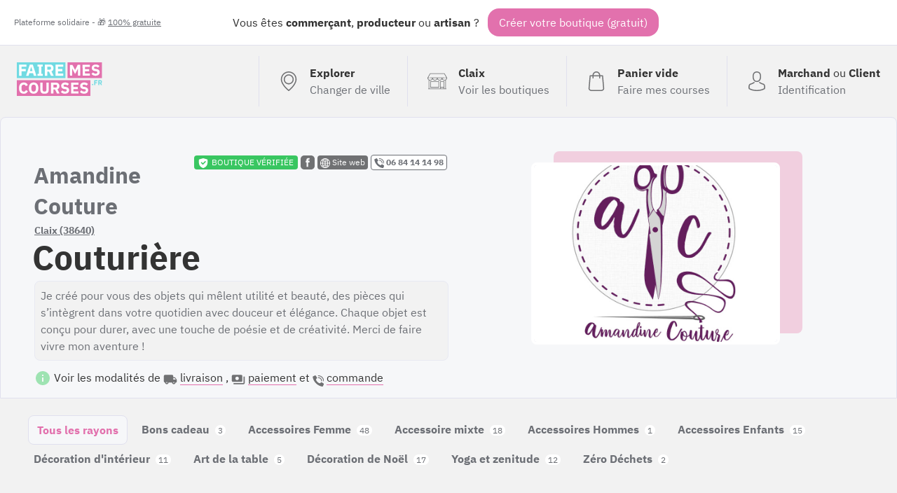

--- FILE ---
content_type: text/html; charset=UTF-8
request_url: https://fairemescourses.fr/38-claix/amandine-couture-couturiere
body_size: 23337
content:
<!DOCTYPE html><html lang="fr"><head><meta charset="UTF-8"><meta name="viewport" content="width=device-width, initial-scale=1"><link rel="icon" href="/favicon.ico"><link rel="manifest" href="https://fairemescourses.fr/manifest.webmanifest"><title>Amandine Couture Claix (38640) : Couturière
    </title><meta property="og:locale" content="fr_FR"><link rel="canonical" href="https://fairemescourses.fr/38-claix/amandine-couture-couturiere"><meta property="og:url" content="https://fairemescourses.fr/38-claix/amandine-couture-couturiere"><meta property="og:site_name" content="Amandine Couture (FaireMesCourses.fr)"><meta property="og:title" content="Amandine Couture, Couturière à Claix (38640)"><meta property="og:description" content="Commandez en ligne chez Amandine Couture : Je créé pour vous des objets qui mêlent utilité et beauté, des pièces qui s’intègrent dans votre quotidien avec douceur et élégance. 
Chaque objet est conçu pour durer, avec une touche de poésie et de créativité. 
Merci de faire vivre mon aventure !"><meta property="twitter:image" content="https://fairemescourses.fr/data/shop/38-claix_amandine-couture-couturiere.jpg"><meta property="og:image" content="https://fairemescourses.fr/data/shop/38-claix_amandine-couture-couturiere.jpg"><meta property="twitter:card" content="summary_large_image"><meta property="twitter:site" content="@fairemescourses"><meta property="twitter:creator" content="@fairemescourses"><link href="/css/7.18.0.css" rel="stylesheet" type="text/css"></head><body class="js-static-header"><div class="body"><div class="banner"><div class="banner-primary">
                Vous êtes <b title="🏪">commerçant</b>, <b title="🚜">producteur</b> ou <b title="💎">artisan</b> ?
                <span class="banner-cta js-register-header">Créer votre boutique (gratuit)</span></div><div class="banner-secondary js-popup-gratuit">
                Plateforme solidaire - 🎁 <span style="text-decoration:underline;">100% gratuite</span></div></div><div class="container"><header class="header"><a href="https://fairemescourses.fr/"><img src="/img/logo.svg" class="logo" alt="FaireMesCourses.fr" title="Retourner à l'accueil"></a><div class="user-area"><a href="/" class="user-area-item user-area-item-explorer"><div class="user-area-item-icon"><svg xmlns="http://www.w3.org/2000/svg" version="1.1" x="0px" y="0px" viewBox="0 0 477 477" xml:space="preserve" class="icon mod-28"><path d="M238.4,0C133,0,47.2,85.8,47.2,191.2c0,12,1.1,24.1,3.4,35.9c0.1,0.7,0.5,2.8,1.3,6.4c2.9,12.9,7.2,25.6,12.8,37.7    c20.6,48.5,65.9,123,165.3,202.8c2.5,2,5.5,3,8.5,3s6-1,8.5-3c99.3-79.8,144.7-154.3,165.3-202.8c5.6-12.1,9.9-24.7,12.8-37.7    c0.8-3.6,1.2-5.7,1.3-6.4c2.2-11.8,3.4-23.9,3.4-35.9C429.6,85.8,343.8,0,238.4,0z M399.6,222.4c0,0.2-0.1,0.4-0.1,0.6    c-0.1,0.5-0.4,2-0.9,4.3c0,0.1,0,0.1,0,0.2c-2.5,11.2-6.2,22.1-11.1,32.6c-0.1,0.1-0.1,0.3-0.2,0.4    c-18.7,44.3-59.7,111.9-148.9,185.6c-89.2-73.7-130.2-141.3-148.9-185.6c-0.1-0.1-0.1-0.3-0.2-0.4c-4.8-10.4-8.5-21.4-11.1-32.6    c0-0.1,0-0.1,0-0.2c-0.6-2.3-0.8-3.8-0.9-4.3c0-0.2-0.1-0.4-0.1-0.7c-2-10.3-3-20.7-3-31.2c0-90.5,73.7-164.2,164.2-164.2    s164.2,73.7,164.2,164.2C402.6,201.7,401.6,212.2,399.6,222.4z"/><path d="M238.4,71.9c-66.9,0-121.4,54.5-121.4,121.4s54.5,121.4,121.4,121.4s121.4-54.5,121.4-121.4S305.3,71.9,238.4,71.9z     M238.4,287.7c-52.1,0-94.4-42.4-94.4-94.4s42.4-94.4,94.4-94.4s94.4,42.4,94.4,94.4S290.5,287.7,238.4,287.7z"/></svg></div><div class="user-area-item-text"><div class="user-area-item-primary">Explorer</div><div class="user-area-item-secondary">Changer de ville</div></div></a><a href="https://fairemescourses.fr/38-claix" class="user-area-item"><div class="user-area-item-icon"><svg xmlns="http://www.w3.org/2000/svg" fill="#fff" version="1.1" x="0px" y="0px" viewBox="0 0 512 512" xml:space="preserve" class="icon mod-28"><path d="M488.468,448.903h-8.532V226.4C499.202,214.003,512,192.386,512,167.822c0-1.305-0.341-2.588-0.988-3.721L451.499,59.953    c-4.18-7.313-12.009-11.857-20.432-11.857H80.933c-8.423,0-16.252,4.543-20.432,11.857L0.988,164.101    C0.341,165.234,0,166.518,0,167.822c0,24.564,12.798,46.181,32.064,58.578v222.503h-8.532c-4.142,0-7.5,3.358-7.5,7.5    c0,4.142,3.358,7.5,7.5,7.5h464.936c4.143,0,7.5-3.358,7.5-7.5C495.968,452.261,492.61,448.903,488.468,448.903z M15.517,175.322    h24.044c4.142,0,7.5-3.358,7.5-7.5c0-4.142-3.358-7.5-7.5-7.5H20.424l53.101-92.927c1.516-2.652,4.354-4.299,7.408-4.299h350.134    c3.054,0,5.893,1.647,7.408,4.299l53.1,92.927h-19.141c-4.143,0-7.5,3.358-7.5,7.5c0,4.142,3.357,7.5,7.5,7.5h24.048    c-3.667,26.584-26.532,47.125-54.108,47.125c-27.575,0-50.429-20.543-54.097-47.125h52.096c4.143,0,7.5-3.358,7.5-7.5    c0-4.142-3.357-7.5-7.5-7.5H71.631c-4.142,0-7.5,3.358-7.5,7.5c0,4.142,3.358,7.5,7.5,7.5h52.091    c-3.668,26.582-26.523,47.125-54.097,47.125C42.049,222.447,19.184,201.906,15.517,175.322z M372.222,175.322    c-3.668,26.582-26.523,47.125-54.097,47.125c-27.575,0-50.429-20.543-54.097-47.125H372.222z M247.972,175.322    c-3.668,26.582-26.523,47.125-54.097,47.125c-27.574,0-50.429-20.543-54.097-47.125H247.972z M424.854,448.904h-81.193v-25.081    h81.193V448.904z M424.854,408.823h-81.193V271.516h81.193V408.823z M464.936,448.904h-25.081V264.016c0-4.142-3.357-7.5-7.5-7.5    h-96.193c-4.143,0-7.5,3.358-7.5,7.5v184.887H47.064V233.674c7.081,2.433,14.665,3.773,22.561,3.773    c27.095,0,50.624-15.556,62.125-38.207c11.501,22.65,35.03,38.207,62.125,38.207c27.095,0,50.624-15.556,62.125-38.207    c11.501,22.65,35.03,38.207,62.125,38.207c27.095,0,50.624-15.556,62.125-38.207c11.501,22.65,35.03,38.207,62.125,38.207    c7.896,0,15.48-1.34,22.561-3.772V448.904z"/><path d="M296.081,256.516H79.645c-4.142,0-7.5,3.358-7.5,7.5v152.307c0,4.142,3.358,7.5,7.5,7.5h216.436    c4.143,0,7.5-3.358,7.5-7.5V264.016C303.581,259.873,300.224,256.516,296.081,256.516z M288.581,408.823H87.145V271.516h201.436    V408.823z"/></svg></div><div class="user-area-item-text"><div class="user-area-item-primary">Claix</div><div class="user-area-item-secondary">Voir les boutiques</div></div></a><a href="/panier"
                       aria-label="0 produits dans mon panier"
                       class="user-area-item js-cart-full mod-hidden"><div class="user-area-item-icon" style="position: relative"><svg xmlns:xlink="http://www.w3.org/1999/xlink" xmlns="http://www.w3.org/2000/svg" version="1.1" x="0px" y="0px" viewBox="0 0 489 489" xml:space="preserve" class="icon mod-28"><rect x="75.8" y="122.2" fill="#9EE3B2" width="337.4" height="339.8"/><path d="M440.1,422.7l-28-315.3c-0.6-7-6.5-12.3-13.4-12.3h-57.6C340.3,42.5,297.3,0,244.5,0s-95.8,42.5-96.6,95.1H90.3  c-7,0-12.8,5.3-13.4,12.3l-28,315.3c0,0.4-0.1,0.8-0.1,1.2c0,35.9,32.9,65.1,73.4,65.1h244.6c40.5,0,73.4-29.2,73.4-65.1  C440.2,423.5,440.2,423.1,440.1,422.7z M244.5,27c37.9,0,68.8,30.4,69.6,68.1H174.9C175.7,57.4,206.6,27,244.5,27z M366.8,462H122.2  c-25.4,0-46-16.8-46.4-37.5l26.8-302.3h45.2v41c0,7.5,6,13.5,13.5,13.5s13.5-6,13.5-13.5v-41h139.3v41c0,7.5,6,13.5,13.5,13.5  s13.5-6,13.5-13.5v-41h45.2l26.9,302.3C412.8,445.2,392.1,462,366.8,462z"/></svg><div class="js-badge-quantity badge-quantity">
                                0
                            </div></div><div class="user-area-item-text"><div
                                class="user-area-item-primary js-cart-quantity">0 produit</div><div class="user-area-item-secondary">Dans mon panier</div></div><span class="button mod-order-now">Commander</span></a><a href="/panier"
                       aria-label="Voir mon panier (vide)"
                       class="user-area-item js-cart-empty "><div class="user-area-item-icon"><svg xmlns="http://www.w3.org/2000/svg" version="1.1" x="0px" y="0px" viewBox="0 0 489 489" xml:space="preserve" class="icon mod-28"><path d="M440.1,422.7l-28-315.3c-0.6-7-6.5-12.3-13.4-12.3h-57.6C340.3,42.5,297.3,0,244.5,0s-95.8,42.5-96.6,95.1H90.3   c-7,0-12.8,5.3-13.4,12.3l-28,315.3c0,0.4-0.1,0.8-0.1,1.2c0,35.9,32.9,65.1,73.4,65.1h244.6c40.5,0,73.4-29.2,73.4-65.1   C440.2,423.5,440.2,423.1,440.1,422.7z M244.5,27c37.9,0,68.8,30.4,69.6,68.1H174.9C175.7,57.4,206.6,27,244.5,27z M366.8,462   H122.2c-25.4,0-46-16.8-46.4-37.5l26.8-302.3h45.2v41c0,7.5,6,13.5,13.5,13.5s13.5-6,13.5-13.5v-41h139.3v41   c0,7.5,6,13.5,13.5,13.5s13.5-6,13.5-13.5v-41h45.2l26.9,302.3C412.8,445.2,392.1,462,366.8,462z"/></svg></div><div class="user-area-item-text"><div class="user-area-item-primary">Panier vide</div><div class="user-area-item-secondary">Faire mes courses</div></div></a><a href="/rejoindre" class="user-area-item"><div class="user-area-item-icon"><svg xmlns="http://www.w3.org/2000/svg" version="1.1" x="0px" y="0px" viewBox="0 0 482.9 482.9" xml:space="preserve" class="icon mod-28"><path d="M239.7,260.2c0.5,0,1,0,1.6,0c0.2,0,0.4,0,0.6,0c0.3,0,0.7,0,1,0c29.3-0.5,53-10.8,70.5-30.5    c38.5-43.4,32.1-117.8,31.4-124.9c-2.5-53.3-27.7-78.8-48.5-90.7C280.8,5.2,262.7,0.4,242.5,0h-0.7c-0.1,0-0.3,0-0.4,0h-0.6    c-11.1,0-32.9,1.8-53.8,13.7c-21,11.9-46.6,37.4-49.1,91.1c-0.7,7.1-7.1,81.5,31.4,124.9C186.7,249.4,210.4,259.7,239.7,260.2z     M164.6,107.3c0-0.3,0.1-0.6,0.1-0.8c3.3-71.7,54.2-79.4,76-79.4h0.4c0.2,0,0.5,0,0.8,0c27,0.6,72.9,11.6,76,79.4    c0,0.3,0,0.6,0.1,0.8c0.1,0.7,7.1,68.7-24.7,104.5c-12.6,14.2-29.4,21.2-51.5,21.4c-0.2,0-0.3,0-0.5,0l0,0c-0.2,0-0.3,0-0.5,0    c-22-0.2-38.9-7.2-51.4-21.4C157.7,176.2,164.5,107.9,164.6,107.3z"/><path d="M446.8,383.6c0-0.1,0-0.2,0-0.3c0-0.8-0.1-1.6-0.1-2.5c-0.6-19.8-1.9-66.1-45.3-80.9c-0.3-0.1-0.7-0.2-1-0.3    c-45.1-11.5-82.6-37.5-83-37.8c-6.1-4.3-14.5-2.8-18.8,3.3c-4.3,6.1-2.8,14.5,3.3,18.8c1.7,1.2,41.5,28.9,91.3,41.7    c23.3,8.3,25.9,33.2,26.6,56c0,0.9,0,1.7,0.1,2.5c0.1,9-0.5,22.9-2.1,30.9c-16.2,9.2-79.7,41-176.3,41    c-96.2,0-160.1-31.9-176.4-41.1c-1.6-8-2.3-21.9-2.1-30.9c0-0.8,0.1-1.6,0.1-2.5c0.7-22.8,3.3-47.7,26.6-56    c49.8-12.8,89.6-40.6,91.3-41.7c6.1-4.3,7.6-12.7,3.3-18.8c-4.3-6.1-12.7-7.6-18.8-3.3c-0.4,0.3-37.7,26.3-83,37.8    c-0.4,0.1-0.7,0.2-1,0.3c-43.4,14.9-44.7,61.2-45.3,80.9c0,0.9,0,1.7-0.1,2.5c0,0.1,0,0.2,0,0.3c-0.1,5.2-0.2,31.9,5.1,45.3    c1,2.6,2.8,4.8,5.2,6.3c3,2,74.9,47.8,195.2,47.8s192.2-45.9,195.2-47.8c2.3-1.5,4.2-3.7,5.2-6.3    C447,415.5,446.9,388.8,446.8,383.6z"/></svg></div><div class="user-area-item-text"><div class="user-area-item-primary">Marchand <span style="font-weight: normal">ou</span>
                                    Client
                                </div><div class="user-area-item-secondary">Identification</div></div></a></div></header><div><section class="shop-header"><div class="shop-header-info"><div class="shop-header-info-summary"><div class="shop-header-info-summary-link"><div
                            class="city-shop-thumbnail-verified mod-free js-open-verified"><!DOCTYPE svg PUBLIC "-//W3C//DTD SVG 1.1//EN" "http://www.w3.org/Graphics/SVG/1.1/DTD/svg11.dtd"><svg xmlns="http://www.w3.org/2000/svg" version="1.1" x="0px" y="0px" viewBox="0 0 229.5 229.5" xml:space="preserve" class="icon mod-16 mod-white u-mgr-8"><path d="M214.419,32.12c-0.412-2.959-2.541-5.393-5.419-6.193L116.76,0.275c-1.315-0.366-2.704-0.366-4.02,0L20.5,25.927  c-2.878,0.8-5.007,3.233-5.419,6.193c-0.535,3.847-12.74,94.743,18.565,139.961c31.268,45.164,77.395,56.738,79.343,57.209  c0.579,0.14,1.169,0.209,1.761,0.209s1.182-0.07,1.761-0.209c1.949-0.471,48.076-12.045,79.343-57.209  C227.159,126.864,214.954,35.968,214.419,32.12z M174.233,85.186l-62.917,62.917c-1.464,1.464-3.384,2.197-5.303,2.197  s-3.839-0.732-5.303-2.197l-38.901-38.901c-1.407-1.406-2.197-3.314-2.197-5.303s0.791-3.897,2.197-5.303l7.724-7.724  c2.929-2.928,7.678-2.929,10.606,0l25.874,25.874l49.89-49.891c1.406-1.407,3.314-2.197,5.303-2.197s3.897,0.79,5.303,2.197  l7.724,7.724C177.162,77.508,177.162,82.257,174.233,85.186z"/></svg>

                            Boutique&nbsp;vérifiée
                        </div><a href="https://www.facebook.com/amandine.couture.9/" class="nolink"
                           target="_blank"><svg xmlns="http://www.w3.org/2000/svg" version="1.1" x="0px" y="0px" viewBox="0 0 504 504" xml:space="preserve" class="icon mod-facebook mod-20 mod-zoom"><path d="M377.6,0H126C56.8,0,0,56.8,0,126.4V378c0,69.2,56.8,126,126,126h251.6c69.6,0,126.4-56.8,126.4-126.4V126.4    C504,56.8,447.2,0,377.6,0z M319.6,252H272v156h-60V252h-32v-64h28v-27.2c0-25.6,12.8-66,66.8-66H324V148h-34.8    c-5.6,0-13.2,3.6-13.2,16v24h49.2L319.6,252z"/></svg></a><a href="https://business.google.com/dashboard/l/09962389092568467418?hl=fr" class="nolink shop-website-link"
                           target="_blank"><svg xmlns="http://www.w3.org/2000/svg" enable-background="new 0 0 512.418 512.418" height="512" viewBox="0 0 512.418 512.418" width="512" class="icon mod-white mod-14"><path d="m437.335 75.082c-100.1-100.102-262.136-100.118-362.252 0-100.103 100.102-100.118 262.136 0 362.253 100.1 100.102 262.136 100.117 362.252 0 100.103-100.102 100.117-262.136 0-362.253zm-10.706 325.739c-11.968-10.702-24.77-20.173-38.264-28.335 8.919-30.809 14.203-64.712 15.452-99.954h75.309c-3.405 47.503-21.657 92.064-52.497 128.289zm-393.338-128.289h75.309c1.249 35.242 6.533 69.145 15.452 99.954-13.494 8.162-26.296 17.633-38.264 28.335-30.84-36.225-49.091-80.786-52.497-128.289zm52.498-160.936c11.968 10.702 24.77 20.173 38.264 28.335-8.919 30.809-14.203 64.712-15.452 99.954h-75.31c3.406-47.502 21.657-92.063 52.498-128.289zm154.097 31.709c-26.622-1.904-52.291-8.461-76.088-19.278 13.84-35.639 39.354-78.384 76.088-88.977zm0 32.708v63.873h-98.625c1.13-29.812 5.354-58.439 12.379-84.632 27.043 11.822 56.127 18.882 86.246 20.759zm0 96.519v63.873c-30.119 1.877-59.203 8.937-86.246 20.759-7.025-26.193-11.249-54.82-12.379-84.632zm0 96.581v108.254c-36.732-10.593-62.246-53.333-76.088-88.976 23.797-10.817 49.466-17.374 76.088-19.278zm32.646 0c26.622 1.904 52.291 8.461 76.088 19.278-13.841 35.64-39.354 78.383-76.088 88.976zm0-32.708v-63.873h98.625c-1.13 29.812-5.354 58.439-12.379 84.632-27.043-11.822-56.127-18.882-86.246-20.759zm0-96.519v-63.873c30.119-1.877 59.203-8.937 86.246-20.759 7.025 26.193 11.249 54.82 12.379 84.632zm0-96.581v-108.254c36.734 10.593 62.248 53.338 76.088 88.977-23.797 10.816-49.466 17.373-76.088 19.277zm73.32-91.957c20.895 9.15 40.389 21.557 57.864 36.951-8.318 7.334-17.095 13.984-26.26 19.931-8.139-20.152-18.536-39.736-31.604-56.882zm-210.891 56.882c-9.165-5.947-17.941-12.597-26.26-19.931 17.475-15.394 36.969-27.801 57.864-36.951-13.068 17.148-23.465 36.732-31.604 56.882zm.001 295.958c8.138 20.151 18.537 39.736 31.604 56.882-20.895-9.15-40.389-21.557-57.864-36.951 8.318-7.334 17.095-13.984 26.26-19.931zm242.494 0c9.165 5.947 17.942 12.597 26.26 19.93-17.475 15.394-36.969 27.801-57.864 36.951 13.067-17.144 23.465-36.729 31.604-56.881zm26.362-164.302c-1.249-35.242-6.533-69.146-15.452-99.954 13.494-8.162 26.295-17.633 38.264-28.335 30.84 36.225 49.091 80.786 52.497 128.289z"/></svg>
 Site web</a><a href="tel:06 84 14 14 98" class="nolink shop-website-phone mod-MOBILE"
                           target="_blank"><svg xmlns="http://www.w3.org/2000/svg" height="512" viewBox="0 0 58 58" width="512" class="icon mod-14"><path d="m25.017 33.983c-5.536-5.536-6.786-11.072-7.068-13.29-.0787994-.6132828.1322481-1.2283144.571-1.664l4.48-4.478c.6590136-.6586066.7759629-1.685024.282-2.475l-7.133-11.076c-.5464837-.87475134-1.6685624-1.19045777-2.591-.729l-11.451 5.393c-.74594117.367308-1.18469338 1.15985405-1.1 1.987.6 5.7 3.085 19.712 16.855 33.483s27.78 16.255 33.483 16.855c.827146.0846934 1.619692-.3540588 1.987-1.1l5.393-11.451c.4597307-.9204474.146114-2.0395184-.725-2.587l-11.076-7.131c-.7895259-.4944789-1.8158967-.3783642-2.475.28l-4.478 4.48c-.4356856.4387519-1.0507172.6497994-1.664.571-2.218-.282-7.754-1.532-13.29-7.068z"/><path d="m47 31c-1.1045695 0-2-.8954305-2-2-.0093685-8.2803876-6.7196124-14.9906315-15-15-1.1045695 0-2-.8954305-2-2s.8954305-2 2-2c10.4886126.0115735 18.9884265 8.5113874 19 19 0 1.1045695-.8954305 2-2 2z"/><path d="m57 31c-1.1045695 0-2-.8954305-2-2-.0154309-13.800722-11.199278-24.9845691-25-25-1.1045695 0-2-.8954305-2-2s.8954305-2 2-2c16.008947.01763587 28.9823641 12.991053 29 29 0 .530433-.2107137 1.0391408-.5857864 1.4142136-.3750728.3750727-.8837806.5857864-1.4142136.5857864z"/></svg>
 06 84 14 14 98</a></div><h1><span class="shop-header-name">Amandine Couture</span><a class="shop-header-location" href="https://fairemescourses.fr/38-claix">Claix (38640)</a><span class="shop-header-activity">Couturière</span></h1><div class="shop-header-bio">
                                            Je créé pour vous des objets qui mêlent utilité et beauté, des pièces qui s’intègrent dans votre quotidien avec douceur et élégance. 
Chaque objet est conçu pour durer, avec une touche de poésie et de créativité. 
Merci de faire vivre mon aventure !
                                    </div><div class="u-mgt-12"><svg xmlns="http://www.w3.org/2000/svg" height="24" viewBox="0 0 24 24" width="24" class="icon mod-green mod-24"><path d="M0 0h24v24H0z" fill="none"/><path d="M12 2C6.48 2 2 6.48 2 12s4.48 10 10 10 10-4.48 10-10S17.52 2 12 2zm1 15h-2v-6h2v6zm0-8h-2V7h2v2z"/></svg>

                    Voir les modalités de
                    <svg xmlns="http://www.w3.org/2000/svg" height="24" viewBox="0 0 24 24" width="24" class="icon mod-grey mod-20 u-mgr-4"><path d="M0 0h24v24H0V0z" fill="none"/><path d="M19.5 8H17V6c0-1.1-.9-2-2-2H3c-1.1 0-2 .9-2 2v9c0 1.1.9 2 2 2 0 1.66 1.34 3 3 3s3-1.34 3-3h6c0 1.66 1.34 3 3 3s3-1.34 3-3h1c.55 0 1-.45 1-1v-3.33c0-.43-.14-.85-.4-1.2L20.3 8.4c-.19-.25-.49-.4-.8-.4zM6 18c-.55 0-1-.45-1-1s.45-1 1-1 1 .45 1 1-.45 1-1 1zm13.5-8.5l1.96 2.5H17V9.5h2.5zM18 18c-.55 0-1-.45-1-1s.45-1 1-1 1 .45 1 1-.45 1-1 1z"/></svg><span class="link mod-light js-delivery-method">livraison</span>
                    ,
                    <svg xmlns="http://www.w3.org/2000/svg" height="24" viewBox="0 0 24 24" width="24" class="icon mod-grey mod-20 u-mgr-4"><path d="M0 0h24v24H0z" fill="none"/><path d="M19 14V6c0-1.1-.9-2-2-2H3c-1.1 0-2 .9-2 2v8c0 1.1.9 2 2 2h14c1.1 0 2-.9 2-2zm-9-1c-1.66 0-3-1.34-3-3s1.34-3 3-3 3 1.34 3 3-1.34 3-3 3zm13-6v11c0 1.1-.9 2-2 2H4v-2h17V7h2z"/></svg><span class="link mod-light js-payment-method">paiement</span>
                    et
                    <svg xmlns="http://www.w3.org/2000/svg" height="512" viewBox="0 0 58 58" width="512" class="icon mod-grey mod-18 u-mgr-4"><path d="m25.017 33.983c-5.536-5.536-6.786-11.072-7.068-13.29-.0787994-.6132828.1322481-1.2283144.571-1.664l4.48-4.478c.6590136-.6586066.7759629-1.685024.282-2.475l-7.133-11.076c-.5464837-.87475134-1.6685624-1.19045777-2.591-.729l-11.451 5.393c-.74594117.367308-1.18469338 1.15985405-1.1 1.987.6 5.7 3.085 19.712 16.855 33.483s27.78 16.255 33.483 16.855c.827146.0846934 1.619692-.3540588 1.987-1.1l5.393-11.451c.4597307-.9204474.146114-2.0395184-.725-2.587l-11.076-7.131c-.7895259-.4944789-1.8158967-.3783642-2.475.28l-4.478 4.48c-.4356856.4387519-1.0507172.6497994-1.664.571-2.218-.282-7.754-1.532-13.29-7.068z"/><path d="m47 31c-1.1045695 0-2-.8954305-2-2-.0093685-8.2803876-6.7196124-14.9906315-15-15-1.1045695 0-2-.8954305-2-2s.8954305-2 2-2c10.4886126.0115735 18.9884265 8.5113874 19 19 0 1.1045695-.8954305 2-2 2z"/><path d="m57 31c-1.1045695 0-2-.8954305-2-2-.0154309-13.800722-11.199278-24.9845691-25-25-1.1045695 0-2-.8954305-2-2s.8954305-2 2-2c16.008947.01763587 28.9823641 12.991053 29 29 0 .530433-.2107137 1.0391408-.5857864 1.4142136-.3750728.3750727-.8837806.5857864-1.4142136.5857864z"/></svg><span class="link mod-light js-order-method">commande</span><div class="shop-header-bio-deliverymethod js-delivery-method-description"><ul class="ul mod-tick"><li><b class="u-primary-pink">Retrait à l&#039;atelier</b><p>du lundi au vendredi (prendre rdv à l&#039;avance)</p></li><li><b class="u-primary-pink">Envois postaux possibles</b><p>offert dès 50€ d&#039;achat</p></li></ul></div><div class="shop-header-bio-paymentmethod js-payment-method-description"><ul class="ul"><li><b>Par chèque (à la remise)</b></li><li><b>Par virement</b></li><li><b>Par espèce (à la remise)</b></li><li><b>Par chèque (à envoyer par courrier)</b></li></ul></div><div class="shop-header-bio-paymentmethod js-order-method-description"><ul class="ul"><li><b>Commande par téléphone (06 84 14 14 98)</b></li><li><b>Commande en ligne (ajoutez au panier)</b></li></ul></div></div></div><div class="shop-header-info-illustration"><img src="/data/shop/38-claix_amandine-couture-couturiere.jpg" class="shop-header-image"
                         title="Amandine Couture Couturière"/></div></div></section><nav class="shop-header-nav"><ul class="shop-header-nav-menu"><li class="shop-header-nav-menu-item mod-first mod-active"><a class="shop-header-nav-menu-item-link" href="/38-claix/amandine-couture-couturiere" >Tous les rayons</a></li><li class="shop-header-nav-menu-item "><a class="shop-header-nav-menu-item-link" href="/38-claix/amandine-couture-couturiere/bons-cadeau" >
                            Bons cadeau
                            <span class="shop-header-nav-menu-item-link-nb">3</span></a></li><li class="shop-header-nav-menu-item "><a class="shop-header-nav-menu-item-link" href="/38-claix/amandine-couture-couturiere/accessoires-femme" >
                            Accessoires Femme
                            <span class="shop-header-nav-menu-item-link-nb">48</span></a></li><li class="shop-header-nav-menu-item "><a class="shop-header-nav-menu-item-link" href="/38-claix/amandine-couture-couturiere/accessoire-mixte" >
                            Accessoire mixte
                            <span class="shop-header-nav-menu-item-link-nb">18</span></a></li><li class="shop-header-nav-menu-item "><a class="shop-header-nav-menu-item-link" href="/38-claix/amandine-couture-couturiere/accessoires-hommes" >
                            Accessoires Hommes
                            <span class="shop-header-nav-menu-item-link-nb">1</span></a></li><li class="shop-header-nav-menu-item "><a class="shop-header-nav-menu-item-link" href="/38-claix/amandine-couture-couturiere/accessoires-enfants" >
                            Accessoires Enfants
                            <span class="shop-header-nav-menu-item-link-nb">15</span></a></li><li class="shop-header-nav-menu-item "><a class="shop-header-nav-menu-item-link" href="/38-claix/amandine-couture-couturiere/decoration-d-interieur" >
                            Décoration d&#039;intérieur
                            <span class="shop-header-nav-menu-item-link-nb">11</span></a></li><li class="shop-header-nav-menu-item "><a class="shop-header-nav-menu-item-link" href="/38-claix/amandine-couture-couturiere/art-de-la-table" >
                            Art de la table
                            <span class="shop-header-nav-menu-item-link-nb">5</span></a></li><li class="shop-header-nav-menu-item "><a class="shop-header-nav-menu-item-link" href="/38-claix/amandine-couture-couturiere/decoration-de-noel" >
                            Décoration de Noël
                            <span class="shop-header-nav-menu-item-link-nb">17</span></a></li><li class="shop-header-nav-menu-item "><a class="shop-header-nav-menu-item-link" href="/38-claix/amandine-couture-couturiere/yoga-et-zenitude" >
                            Yoga et zenitude
                            <span class="shop-header-nav-menu-item-link-nb">12</span></a></li><li class="shop-header-nav-menu-item "><a class="shop-header-nav-menu-item-link" href="/38-claix/amandine-couture-couturiere/zero-dechets" >
                            Zéro Déchets
                            <span class="shop-header-nav-menu-item-link-nb">2</span></a></li></ul></nav><section class="shop-product-list"><article
                    class="shop-product-item this js-ship-product-item js-product-89778
                            
                            
                            "
                    data-id_product="89778"><style>
                            .bg-89778 {
                                background-image: url('/data/product/89778_etui-a-lunettes-douceur-et-protection-origami-noir_6922eac1ac413.jpg');
                            }
                        </style><div
                        class="shop-product-item-thumbnail bg-89778 mod-color-3 "><div class="shop-product-item-thumbnail-legend 89778_etui-a-lunettes-douceur-et-protection-origami-noir_6922eac1ac413.jpg"><div class="shop-product-item-thumbnail-legend-price"><span class="shop-product-item-thumbnail-legend-price-value">
                                    8.00€
                                </span><span class="shop-product-item-thumbnail-legend-price-unit" title=""></span></div><div class="shop-product-item-thumbnail-legend-controls"><span class="shop-product-item-thumbnail-legend-controls-remove js-cart-delete"><!DOCTYPE svg PUBLIC "-//W3C//DTD SVG 1.1//EN" "http://www.w3.org/Graphics/SVG/1.1/DTD/svg11.dtd"><svg xmlns:xlink="http://www.w3.org/1999/xlink" xmlns="http://www.w3.org/2000/svg" version="1.1" x="0px" y="0px" width="438.536px" height="438.536px" viewBox="0 0 438.536 438.536" xml:space="preserve" class="icon mod-pink mod-20"><path d="M414.41,24.123C398.333,8.042,378.963,0,356.315,0H82.228C59.58,0,40.21,8.042,24.126,24.123   C8.045,40.207,0.003,59.576,0.003,82.225v274.084c0,22.647,8.042,42.018,24.123,58.102c16.084,16.084,35.454,24.126,58.102,24.126   h274.084c22.648,0,42.018-8.042,58.095-24.126c16.084-16.084,24.126-35.454,24.126-58.102V82.225   C438.532,59.576,430.49,40.204,414.41,24.123z M365.449,237.539c0,4.948-1.811,9.236-5.421,12.847   c-3.621,3.614-7.905,5.428-12.854,5.428H91.363c-4.948,0-9.229-1.813-12.847-5.428c-3.615-3.61-5.424-7.898-5.424-12.847v-36.547   c0-4.948,1.809-9.231,5.424-12.847c3.617-3.617,7.898-5.426,12.847-5.426h255.812c4.948,0,9.232,1.809,12.854,5.426   c3.613,3.615,5.421,7.898,5.421,12.847V237.539z"/></svg></span><span class="shop-product-item-thumbnail-legend-controls-quantity this-quantity">
                                                0
                                            </span><span class="shop-product-item-thumbnail-legend-controls-add js-cart-add" data-stock="1"><!DOCTYPE svg PUBLIC "-//W3C//DTD SVG 1.1//EN" "http://www.w3.org/Graphics/SVG/1.1/DTD/svg11.dtd"><svg xmlns="http://www.w3.org/2000/svg" version="1.1" x="0px" y="0px" width="438.536px" height="438.536px" viewBox="0 0 438.536 438.536" xml:space="preserve" class="icon mod-white mod-20"><path d="M414.41,24.123C398.333,8.042,378.963,0,356.315,0H82.228C59.58,0,40.21,8.042,24.126,24.123   C8.045,40.207,0.003,59.576,0.003,82.225v274.084c0,22.647,8.042,42.018,24.123,58.102c16.084,16.084,35.454,24.126,58.102,24.126   h274.084c22.648,0,42.018-8.042,58.095-24.126c16.084-16.084,24.126-35.454,24.126-58.102V82.225   C438.532,59.576,430.49,40.204,414.41,24.123z M365.449,237.539c0,4.948-1.811,9.236-5.421,12.847   c-3.621,3.614-7.905,5.428-12.854,5.428H255.82v91.358c0,4.948-1.817,9.232-5.432,12.847c-3.61,3.62-7.897,5.427-12.847,5.427   h-36.543c-4.948,0-9.231-1.807-12.847-5.427c-3.617-3.614-5.426-7.898-5.426-12.847v-91.358H91.363   c-4.948,0-9.229-1.813-12.847-5.428c-3.615-3.61-5.424-7.898-5.424-12.847v-36.547c0-4.948,1.809-9.231,5.424-12.847   c3.617-3.617,7.898-5.426,12.847-5.426h91.363V91.36c0-4.949,1.809-9.233,5.426-12.847c3.616-3.618,7.898-5.428,12.847-5.428   h36.543c4.949,0,9.236,1.81,12.847,5.428c3.614,3.614,5.432,7.898,5.432,12.847v91.36h91.354c4.948,0,9.232,1.809,12.854,5.426   c3.613,3.615,5.421,7.898,5.421,12.847V237.539z"/></svg></span></div></div><div class="shop-product-item-thumbnail-more">Détail</div></div><div class="shop-product-item-name">Etui à lunettes douceur et protection &quot;origami noir&quot;</div><div class="shop-product-item-complement">Rangez vos lunettes avec élégance et sécurité 👓✨</div></article><article
                    class="shop-product-item this js-ship-product-item js-product-89866
                            
                            
                            "
                    data-id_product="89866"><style>
                            .bg-89866 {
                                background-image: url('/data/product/89866_etui-a-lunettes-douceur-et-protection-origami-jaune_6922eadcd5676.jpg');
                            }
                        </style><div
                        class="shop-product-item-thumbnail bg-89866 mod-color-1 "><div class="shop-product-item-thumbnail-legend 89866_etui-a-lunettes-douceur-et-protection-origami-jaune_6922eadcd5676.jpg"><div class="shop-product-item-thumbnail-legend-price"><span class="shop-product-item-thumbnail-legend-price-value">
                                    8.00€
                                </span><span class="shop-product-item-thumbnail-legend-price-unit" title=""></span></div><div class="shop-product-item-thumbnail-legend-controls"><span class="shop-product-item-thumbnail-legend-controls-remove js-cart-delete"><!DOCTYPE svg PUBLIC "-//W3C//DTD SVG 1.1//EN" "http://www.w3.org/Graphics/SVG/1.1/DTD/svg11.dtd"><svg xmlns:xlink="http://www.w3.org/1999/xlink" xmlns="http://www.w3.org/2000/svg" version="1.1" x="0px" y="0px" width="438.536px" height="438.536px" viewBox="0 0 438.536 438.536" xml:space="preserve" class="icon mod-pink mod-20"><path d="M414.41,24.123C398.333,8.042,378.963,0,356.315,0H82.228C59.58,0,40.21,8.042,24.126,24.123   C8.045,40.207,0.003,59.576,0.003,82.225v274.084c0,22.647,8.042,42.018,24.123,58.102c16.084,16.084,35.454,24.126,58.102,24.126   h274.084c22.648,0,42.018-8.042,58.095-24.126c16.084-16.084,24.126-35.454,24.126-58.102V82.225   C438.532,59.576,430.49,40.204,414.41,24.123z M365.449,237.539c0,4.948-1.811,9.236-5.421,12.847   c-3.621,3.614-7.905,5.428-12.854,5.428H91.363c-4.948,0-9.229-1.813-12.847-5.428c-3.615-3.61-5.424-7.898-5.424-12.847v-36.547   c0-4.948,1.809-9.231,5.424-12.847c3.617-3.617,7.898-5.426,12.847-5.426h255.812c4.948,0,9.232,1.809,12.854,5.426   c3.613,3.615,5.421,7.898,5.421,12.847V237.539z"/></svg></span><span class="shop-product-item-thumbnail-legend-controls-quantity this-quantity">
                                                0
                                            </span><span class="shop-product-item-thumbnail-legend-controls-add js-cart-add" data-stock="1"><!DOCTYPE svg PUBLIC "-//W3C//DTD SVG 1.1//EN" "http://www.w3.org/Graphics/SVG/1.1/DTD/svg11.dtd"><svg xmlns="http://www.w3.org/2000/svg" version="1.1" x="0px" y="0px" width="438.536px" height="438.536px" viewBox="0 0 438.536 438.536" xml:space="preserve" class="icon mod-white mod-20"><path d="M414.41,24.123C398.333,8.042,378.963,0,356.315,0H82.228C59.58,0,40.21,8.042,24.126,24.123   C8.045,40.207,0.003,59.576,0.003,82.225v274.084c0,22.647,8.042,42.018,24.123,58.102c16.084,16.084,35.454,24.126,58.102,24.126   h274.084c22.648,0,42.018-8.042,58.095-24.126c16.084-16.084,24.126-35.454,24.126-58.102V82.225   C438.532,59.576,430.49,40.204,414.41,24.123z M365.449,237.539c0,4.948-1.811,9.236-5.421,12.847   c-3.621,3.614-7.905,5.428-12.854,5.428H255.82v91.358c0,4.948-1.817,9.232-5.432,12.847c-3.61,3.62-7.897,5.427-12.847,5.427   h-36.543c-4.948,0-9.231-1.807-12.847-5.427c-3.617-3.614-5.426-7.898-5.426-12.847v-91.358H91.363   c-4.948,0-9.229-1.813-12.847-5.428c-3.615-3.61-5.424-7.898-5.424-12.847v-36.547c0-4.948,1.809-9.231,5.424-12.847   c3.617-3.617,7.898-5.426,12.847-5.426h91.363V91.36c0-4.949,1.809-9.233,5.426-12.847c3.616-3.618,7.898-5.428,12.847-5.428   h36.543c4.949,0,9.236,1.81,12.847,5.428c3.614,3.614,5.432,7.898,5.432,12.847v91.36h91.354c4.948,0,9.232,1.809,12.854,5.426   c3.613,3.615,5.421,7.898,5.421,12.847V237.539z"/></svg></span></div></div><div class="shop-product-item-thumbnail-more">Détail</div></div><div class="shop-product-item-name">Etui à lunettes douceur et protection &quot;origami jaune&quot;</div><div class="shop-product-item-complement">Rangez vos lunettes avec élégance et sécurité 👓✨</div></article><article
                    class="shop-product-item this js-ship-product-item js-product-241143
                            
                            
                            "
                    data-id_product="241143"><style>
                            .bg-241143 {
                                background-image: url('/data/product/241143_tablier-de-potier-esprit-japonais-gris_6922ef9812834.jpg');
                            }
                        </style><div
                        class="shop-product-item-thumbnail bg-241143 mod-color-3 "><div class="shop-product-item-thumbnail-legend 241143_tablier-de-potier-esprit-japonais-gris_6922ef9812834.jpg"><div class="shop-product-item-thumbnail-legend-price"><span class="shop-product-item-thumbnail-legend-price-value">
                                    28.00€
                                </span><span class="shop-product-item-thumbnail-legend-price-unit" title=""></span></div><span class="shop-product-item-thumbnail-legend-controls-variante"><svg xmlns="http://www.w3.org/2000/svg" height="24" viewBox="0 0 24 24" width="24" class="icon mod-white mod-20"><path d="M0 0h24v24H0z" fill="none"/><path d="M19 12h-2v3h-3v2h5v-5zM7 9h3V7H5v5h2V9zm14-6H3c-1.1 0-2 .9-2 2v14c0 1.1.9 2 2 2h18c1.1 0 2-.9 2-2V5c0-1.1-.9-2-2-2zm0 16.01H3V4.99h18v14.02z"/></svg></span></div><div class="shop-product-item-thumbnail-more">Détail</div></div><div class="shop-product-item-name">Tablier de potier esprit japonais &quot;gris&quot;</div><div class="shop-product-item-complement">Élégance et fonctionnalité pour vos créations artisanales 🏺✨</div></article><article
                    class="shop-product-item this js-ship-product-item js-product-342889
                            
                            
                            "
                    data-id_product="342889"><style>
                            .bg-342889 {
                                background-image: url('/data/product/342889_boucles-d-oreilles-papillon-bronze_692569b631e39.jpg');
                            }
                        </style><div
                        class="shop-product-item-thumbnail bg-342889 mod-color-4 "><div class="shop-product-item-thumbnail-legend 342889_boucles-d-oreilles-papillon-bronze_692569b631e39.jpg"><div class="shop-product-item-thumbnail-legend-price"><span class="shop-product-item-thumbnail-legend-price-value">
                                    12.00€
                                </span><span class="shop-product-item-thumbnail-legend-price-unit" title=""></span></div><div class="shop-product-item-thumbnail-legend-controls"><span class="shop-product-item-thumbnail-legend-controls-remove js-cart-delete"><!DOCTYPE svg PUBLIC "-//W3C//DTD SVG 1.1//EN" "http://www.w3.org/Graphics/SVG/1.1/DTD/svg11.dtd"><svg xmlns:xlink="http://www.w3.org/1999/xlink" xmlns="http://www.w3.org/2000/svg" version="1.1" x="0px" y="0px" width="438.536px" height="438.536px" viewBox="0 0 438.536 438.536" xml:space="preserve" class="icon mod-pink mod-20"><path d="M414.41,24.123C398.333,8.042,378.963,0,356.315,0H82.228C59.58,0,40.21,8.042,24.126,24.123   C8.045,40.207,0.003,59.576,0.003,82.225v274.084c0,22.647,8.042,42.018,24.123,58.102c16.084,16.084,35.454,24.126,58.102,24.126   h274.084c22.648,0,42.018-8.042,58.095-24.126c16.084-16.084,24.126-35.454,24.126-58.102V82.225   C438.532,59.576,430.49,40.204,414.41,24.123z M365.449,237.539c0,4.948-1.811,9.236-5.421,12.847   c-3.621,3.614-7.905,5.428-12.854,5.428H91.363c-4.948,0-9.229-1.813-12.847-5.428c-3.615-3.61-5.424-7.898-5.424-12.847v-36.547   c0-4.948,1.809-9.231,5.424-12.847c3.617-3.617,7.898-5.426,12.847-5.426h255.812c4.948,0,9.232,1.809,12.854,5.426   c3.613,3.615,5.421,7.898,5.421,12.847V237.539z"/></svg></span><span class="shop-product-item-thumbnail-legend-controls-quantity this-quantity">
                                                0
                                            </span><span class="shop-product-item-thumbnail-legend-controls-add js-cart-add" data-stock="1"><!DOCTYPE svg PUBLIC "-//W3C//DTD SVG 1.1//EN" "http://www.w3.org/Graphics/SVG/1.1/DTD/svg11.dtd"><svg xmlns="http://www.w3.org/2000/svg" version="1.1" x="0px" y="0px" width="438.536px" height="438.536px" viewBox="0 0 438.536 438.536" xml:space="preserve" class="icon mod-white mod-20"><path d="M414.41,24.123C398.333,8.042,378.963,0,356.315,0H82.228C59.58,0,40.21,8.042,24.126,24.123   C8.045,40.207,0.003,59.576,0.003,82.225v274.084c0,22.647,8.042,42.018,24.123,58.102c16.084,16.084,35.454,24.126,58.102,24.126   h274.084c22.648,0,42.018-8.042,58.095-24.126c16.084-16.084,24.126-35.454,24.126-58.102V82.225   C438.532,59.576,430.49,40.204,414.41,24.123z M365.449,237.539c0,4.948-1.811,9.236-5.421,12.847   c-3.621,3.614-7.905,5.428-12.854,5.428H255.82v91.358c0,4.948-1.817,9.232-5.432,12.847c-3.61,3.62-7.897,5.427-12.847,5.427   h-36.543c-4.948,0-9.231-1.807-12.847-5.427c-3.617-3.614-5.426-7.898-5.426-12.847v-91.358H91.363   c-4.948,0-9.229-1.813-12.847-5.428c-3.615-3.61-5.424-7.898-5.424-12.847v-36.547c0-4.948,1.809-9.231,5.424-12.847   c3.617-3.617,7.898-5.426,12.847-5.426h91.363V91.36c0-4.949,1.809-9.233,5.426-12.847c3.616-3.618,7.898-5.428,12.847-5.428   h36.543c4.949,0,9.236,1.81,12.847,5.428c3.614,3.614,5.432,7.898,5.432,12.847v91.36h91.354c4.948,0,9.232,1.809,12.854,5.426   c3.613,3.615,5.421,7.898,5.421,12.847V237.539z"/></svg></span></div></div><div class="shop-product-item-thumbnail-more">Détail</div></div><div class="shop-product-item-name">Boucles d&#039;oreilles &quot;papillon bronze&quot;</div><div class="shop-product-item-complement">Des bijoux uniques, aussi légers qu’un souffle 🌸✨</div></article><article
                    class="shop-product-item this js-ship-product-item js-product-342893
                            
                            
                            "
                    data-id_product="342893"><style>
                            .bg-342893 {
                                background-image: url('/data/product/342893_boucles-d-oreilles-papillon-vieux-rose_692569bb56ad6.jpg');
                            }
                        </style><div
                        class="shop-product-item-thumbnail bg-342893 mod-color-3 "><div class="shop-product-item-thumbnail-legend 342893_boucles-d-oreilles-papillon-vieux-rose_692569bb56ad6.jpg"><div class="shop-product-item-thumbnail-legend-price"><span class="shop-product-item-thumbnail-legend-price-value">
                                    12.00€
                                </span><span class="shop-product-item-thumbnail-legend-price-unit" title=""></span></div><div class="shop-product-item-thumbnail-legend-controls"><span class="shop-product-item-thumbnail-legend-controls-remove js-cart-delete"><!DOCTYPE svg PUBLIC "-//W3C//DTD SVG 1.1//EN" "http://www.w3.org/Graphics/SVG/1.1/DTD/svg11.dtd"><svg xmlns:xlink="http://www.w3.org/1999/xlink" xmlns="http://www.w3.org/2000/svg" version="1.1" x="0px" y="0px" width="438.536px" height="438.536px" viewBox="0 0 438.536 438.536" xml:space="preserve" class="icon mod-pink mod-20"><path d="M414.41,24.123C398.333,8.042,378.963,0,356.315,0H82.228C59.58,0,40.21,8.042,24.126,24.123   C8.045,40.207,0.003,59.576,0.003,82.225v274.084c0,22.647,8.042,42.018,24.123,58.102c16.084,16.084,35.454,24.126,58.102,24.126   h274.084c22.648,0,42.018-8.042,58.095-24.126c16.084-16.084,24.126-35.454,24.126-58.102V82.225   C438.532,59.576,430.49,40.204,414.41,24.123z M365.449,237.539c0,4.948-1.811,9.236-5.421,12.847   c-3.621,3.614-7.905,5.428-12.854,5.428H91.363c-4.948,0-9.229-1.813-12.847-5.428c-3.615-3.61-5.424-7.898-5.424-12.847v-36.547   c0-4.948,1.809-9.231,5.424-12.847c3.617-3.617,7.898-5.426,12.847-5.426h255.812c4.948,0,9.232,1.809,12.854,5.426   c3.613,3.615,5.421,7.898,5.421,12.847V237.539z"/></svg></span><span class="shop-product-item-thumbnail-legend-controls-quantity this-quantity">
                                                0
                                            </span><span class="shop-product-item-thumbnail-legend-controls-add js-cart-add" data-stock="1"><!DOCTYPE svg PUBLIC "-//W3C//DTD SVG 1.1//EN" "http://www.w3.org/Graphics/SVG/1.1/DTD/svg11.dtd"><svg xmlns="http://www.w3.org/2000/svg" version="1.1" x="0px" y="0px" width="438.536px" height="438.536px" viewBox="0 0 438.536 438.536" xml:space="preserve" class="icon mod-white mod-20"><path d="M414.41,24.123C398.333,8.042,378.963,0,356.315,0H82.228C59.58,0,40.21,8.042,24.126,24.123   C8.045,40.207,0.003,59.576,0.003,82.225v274.084c0,22.647,8.042,42.018,24.123,58.102c16.084,16.084,35.454,24.126,58.102,24.126   h274.084c22.648,0,42.018-8.042,58.095-24.126c16.084-16.084,24.126-35.454,24.126-58.102V82.225   C438.532,59.576,430.49,40.204,414.41,24.123z M365.449,237.539c0,4.948-1.811,9.236-5.421,12.847   c-3.621,3.614-7.905,5.428-12.854,5.428H255.82v91.358c0,4.948-1.817,9.232-5.432,12.847c-3.61,3.62-7.897,5.427-12.847,5.427   h-36.543c-4.948,0-9.231-1.807-12.847-5.427c-3.617-3.614-5.426-7.898-5.426-12.847v-91.358H91.363   c-4.948,0-9.229-1.813-12.847-5.428c-3.615-3.61-5.424-7.898-5.424-12.847v-36.547c0-4.948,1.809-9.231,5.424-12.847   c3.617-3.617,7.898-5.426,12.847-5.426h91.363V91.36c0-4.949,1.809-9.233,5.426-12.847c3.616-3.618,7.898-5.428,12.847-5.428   h36.543c4.949,0,9.236,1.81,12.847,5.428c3.614,3.614,5.432,7.898,5.432,12.847v91.36h91.354c4.948,0,9.232,1.809,12.854,5.426   c3.613,3.615,5.421,7.898,5.421,12.847V237.539z"/></svg></span></div></div><div class="shop-product-item-thumbnail-more">Détail</div></div><div class="shop-product-item-name">Boucles d&#039;oreilles &quot;papillon vieux rose&quot;</div><div class="shop-product-item-complement">Des bijoux uniques, aussi légers qu’un souffle 🌸✨</div></article><article
                    class="shop-product-item this js-ship-product-item js-product-343075
                            
                            
                            "
                    data-id_product="343075"><style>
                            .bg-343075 {
                                background-image: url('/data/product/343075_furoshiki-simplicite-de-noel-flocons-colores_6922ee22e0eb3.jpg');
                            }
                        </style><div
                        class="shop-product-item-thumbnail bg-343075 mod-color-0 "><div class="shop-product-item-thumbnail-legend 343075_furoshiki-simplicite-de-noel-flocons-colores_6922ee22e0eb3.jpg"><div class="shop-product-item-thumbnail-legend-price"><span class="shop-product-item-thumbnail-legend-price-value">
                                    6.00€
                                </span><span class="shop-product-item-thumbnail-legend-price-unit" title=""></span></div><div class="shop-product-item-thumbnail-legend-controls"><span class="shop-product-item-thumbnail-legend-controls-remove js-cart-delete"><!DOCTYPE svg PUBLIC "-//W3C//DTD SVG 1.1//EN" "http://www.w3.org/Graphics/SVG/1.1/DTD/svg11.dtd"><svg xmlns:xlink="http://www.w3.org/1999/xlink" xmlns="http://www.w3.org/2000/svg" version="1.1" x="0px" y="0px" width="438.536px" height="438.536px" viewBox="0 0 438.536 438.536" xml:space="preserve" class="icon mod-pink mod-20"><path d="M414.41,24.123C398.333,8.042,378.963,0,356.315,0H82.228C59.58,0,40.21,8.042,24.126,24.123   C8.045,40.207,0.003,59.576,0.003,82.225v274.084c0,22.647,8.042,42.018,24.123,58.102c16.084,16.084,35.454,24.126,58.102,24.126   h274.084c22.648,0,42.018-8.042,58.095-24.126c16.084-16.084,24.126-35.454,24.126-58.102V82.225   C438.532,59.576,430.49,40.204,414.41,24.123z M365.449,237.539c0,4.948-1.811,9.236-5.421,12.847   c-3.621,3.614-7.905,5.428-12.854,5.428H91.363c-4.948,0-9.229-1.813-12.847-5.428c-3.615-3.61-5.424-7.898-5.424-12.847v-36.547   c0-4.948,1.809-9.231,5.424-12.847c3.617-3.617,7.898-5.426,12.847-5.426h255.812c4.948,0,9.232,1.809,12.854,5.426   c3.613,3.615,5.421,7.898,5.421,12.847V237.539z"/></svg></span><span class="shop-product-item-thumbnail-legend-controls-quantity this-quantity">
                                                0
                                            </span><span class="shop-product-item-thumbnail-legend-controls-add js-cart-add" data-stock="1"><!DOCTYPE svg PUBLIC "-//W3C//DTD SVG 1.1//EN" "http://www.w3.org/Graphics/SVG/1.1/DTD/svg11.dtd"><svg xmlns="http://www.w3.org/2000/svg" version="1.1" x="0px" y="0px" width="438.536px" height="438.536px" viewBox="0 0 438.536 438.536" xml:space="preserve" class="icon mod-white mod-20"><path d="M414.41,24.123C398.333,8.042,378.963,0,356.315,0H82.228C59.58,0,40.21,8.042,24.126,24.123   C8.045,40.207,0.003,59.576,0.003,82.225v274.084c0,22.647,8.042,42.018,24.123,58.102c16.084,16.084,35.454,24.126,58.102,24.126   h274.084c22.648,0,42.018-8.042,58.095-24.126c16.084-16.084,24.126-35.454,24.126-58.102V82.225   C438.532,59.576,430.49,40.204,414.41,24.123z M365.449,237.539c0,4.948-1.811,9.236-5.421,12.847   c-3.621,3.614-7.905,5.428-12.854,5.428H255.82v91.358c0,4.948-1.817,9.232-5.432,12.847c-3.61,3.62-7.897,5.427-12.847,5.427   h-36.543c-4.948,0-9.231-1.807-12.847-5.427c-3.617-3.614-5.426-7.898-5.426-12.847v-91.358H91.363   c-4.948,0-9.229-1.813-12.847-5.428c-3.615-3.61-5.424-7.898-5.424-12.847v-36.547c0-4.948,1.809-9.231,5.424-12.847   c3.617-3.617,7.898-5.426,12.847-5.426h91.363V91.36c0-4.949,1.809-9.233,5.426-12.847c3.616-3.618,7.898-5.428,12.847-5.428   h36.543c4.949,0,9.236,1.81,12.847,5.428c3.614,3.614,5.432,7.898,5.432,12.847v91.36h91.354c4.948,0,9.232,1.809,12.854,5.426   c3.613,3.615,5.421,7.898,5.421,12.847V237.539z"/></svg></span></div></div><div class="shop-product-item-thumbnail-more">Détail</div></div><div class="shop-product-item-name">Furoshiki simplicité de noël &quot;flocons colorés&quot;</div><div class="shop-product-item-complement">L’art japonais d’emballer avec style et zéro déchet 🌿✨</div></article><article
                    class="shop-product-item this js-ship-product-item js-product-349915
                            
                            
                            "
                    data-id_product="349915"><style>
                            .bg-349915 {
                                background-image: url('/data/product/349915_boucles-d-oreilles-arbre-de-vie-gris_692569ae1db95.jpg');
                            }
                        </style><div
                        class="shop-product-item-thumbnail bg-349915 mod-color-0 "><div class="shop-product-item-thumbnail-legend 349915_boucles-d-oreilles-arbre-de-vie-gris_692569ae1db95.jpg"><div class="shop-product-item-thumbnail-legend-price"><span class="shop-product-item-thumbnail-legend-price-value">
                                    12.00€
                                </span><span class="shop-product-item-thumbnail-legend-price-unit" title=""></span></div><div class="shop-product-item-thumbnail-legend-controls"><span class="shop-product-item-thumbnail-legend-controls-remove js-cart-delete"><!DOCTYPE svg PUBLIC "-//W3C//DTD SVG 1.1//EN" "http://www.w3.org/Graphics/SVG/1.1/DTD/svg11.dtd"><svg xmlns:xlink="http://www.w3.org/1999/xlink" xmlns="http://www.w3.org/2000/svg" version="1.1" x="0px" y="0px" width="438.536px" height="438.536px" viewBox="0 0 438.536 438.536" xml:space="preserve" class="icon mod-pink mod-20"><path d="M414.41,24.123C398.333,8.042,378.963,0,356.315,0H82.228C59.58,0,40.21,8.042,24.126,24.123   C8.045,40.207,0.003,59.576,0.003,82.225v274.084c0,22.647,8.042,42.018,24.123,58.102c16.084,16.084,35.454,24.126,58.102,24.126   h274.084c22.648,0,42.018-8.042,58.095-24.126c16.084-16.084,24.126-35.454,24.126-58.102V82.225   C438.532,59.576,430.49,40.204,414.41,24.123z M365.449,237.539c0,4.948-1.811,9.236-5.421,12.847   c-3.621,3.614-7.905,5.428-12.854,5.428H91.363c-4.948,0-9.229-1.813-12.847-5.428c-3.615-3.61-5.424-7.898-5.424-12.847v-36.547   c0-4.948,1.809-9.231,5.424-12.847c3.617-3.617,7.898-5.426,12.847-5.426h255.812c4.948,0,9.232,1.809,12.854,5.426   c3.613,3.615,5.421,7.898,5.421,12.847V237.539z"/></svg></span><span class="shop-product-item-thumbnail-legend-controls-quantity this-quantity">
                                                0
                                            </span><span class="shop-product-item-thumbnail-legend-controls-add js-cart-add" data-stock="1"><!DOCTYPE svg PUBLIC "-//W3C//DTD SVG 1.1//EN" "http://www.w3.org/Graphics/SVG/1.1/DTD/svg11.dtd"><svg xmlns="http://www.w3.org/2000/svg" version="1.1" x="0px" y="0px" width="438.536px" height="438.536px" viewBox="0 0 438.536 438.536" xml:space="preserve" class="icon mod-white mod-20"><path d="M414.41,24.123C398.333,8.042,378.963,0,356.315,0H82.228C59.58,0,40.21,8.042,24.126,24.123   C8.045,40.207,0.003,59.576,0.003,82.225v274.084c0,22.647,8.042,42.018,24.123,58.102c16.084,16.084,35.454,24.126,58.102,24.126   h274.084c22.648,0,42.018-8.042,58.095-24.126c16.084-16.084,24.126-35.454,24.126-58.102V82.225   C438.532,59.576,430.49,40.204,414.41,24.123z M365.449,237.539c0,4.948-1.811,9.236-5.421,12.847   c-3.621,3.614-7.905,5.428-12.854,5.428H255.82v91.358c0,4.948-1.817,9.232-5.432,12.847c-3.61,3.62-7.897,5.427-12.847,5.427   h-36.543c-4.948,0-9.231-1.807-12.847-5.427c-3.617-3.614-5.426-7.898-5.426-12.847v-91.358H91.363   c-4.948,0-9.229-1.813-12.847-5.428c-3.615-3.61-5.424-7.898-5.424-12.847v-36.547c0-4.948,1.809-9.231,5.424-12.847   c3.617-3.617,7.898-5.426,12.847-5.426h91.363V91.36c0-4.949,1.809-9.233,5.426-12.847c3.616-3.618,7.898-5.428,12.847-5.428   h36.543c4.949,0,9.236,1.81,12.847,5.428c3.614,3.614,5.432,7.898,5.432,12.847v91.36h91.354c4.948,0,9.232,1.809,12.854,5.426   c3.613,3.615,5.421,7.898,5.421,12.847V237.539z"/></svg></span></div></div><div class="shop-product-item-thumbnail-more">Détail</div></div><div class="shop-product-item-name">Boucles d&#039;oreilles &quot;arbre de vie gris&quot;</div><div class="shop-product-item-complement">Des bijoux uniques, aussi légers qu’un souffle 🌸✨</div></article><article
                    class="shop-product-item this js-ship-product-item js-product-349917
                            
                            
                            "
                    data-id_product="349917"><style>
                            .bg-349917 {
                                background-image: url('/data/product/349917_boucles-d-oreilles-arbre-de-vie-jaune_69256b867123b.jpg');
                            }
                        </style><div
                        class="shop-product-item-thumbnail bg-349917 mod-color-2 "><div class="shop-product-item-thumbnail-legend 349917_boucles-d-oreilles-arbre-de-vie-jaune_69256b867123b.jpg"><div class="shop-product-item-thumbnail-legend-price"><span class="shop-product-item-thumbnail-legend-price-value">
                                    12.00€
                                </span><span class="shop-product-item-thumbnail-legend-price-unit" title=""></span></div><div class="shop-product-item-thumbnail-legend-controls"><span class="shop-product-item-thumbnail-legend-controls-remove js-cart-delete"><!DOCTYPE svg PUBLIC "-//W3C//DTD SVG 1.1//EN" "http://www.w3.org/Graphics/SVG/1.1/DTD/svg11.dtd"><svg xmlns:xlink="http://www.w3.org/1999/xlink" xmlns="http://www.w3.org/2000/svg" version="1.1" x="0px" y="0px" width="438.536px" height="438.536px" viewBox="0 0 438.536 438.536" xml:space="preserve" class="icon mod-pink mod-20"><path d="M414.41,24.123C398.333,8.042,378.963,0,356.315,0H82.228C59.58,0,40.21,8.042,24.126,24.123   C8.045,40.207,0.003,59.576,0.003,82.225v274.084c0,22.647,8.042,42.018,24.123,58.102c16.084,16.084,35.454,24.126,58.102,24.126   h274.084c22.648,0,42.018-8.042,58.095-24.126c16.084-16.084,24.126-35.454,24.126-58.102V82.225   C438.532,59.576,430.49,40.204,414.41,24.123z M365.449,237.539c0,4.948-1.811,9.236-5.421,12.847   c-3.621,3.614-7.905,5.428-12.854,5.428H91.363c-4.948,0-9.229-1.813-12.847-5.428c-3.615-3.61-5.424-7.898-5.424-12.847v-36.547   c0-4.948,1.809-9.231,5.424-12.847c3.617-3.617,7.898-5.426,12.847-5.426h255.812c4.948,0,9.232,1.809,12.854,5.426   c3.613,3.615,5.421,7.898,5.421,12.847V237.539z"/></svg></span><span class="shop-product-item-thumbnail-legend-controls-quantity this-quantity">
                                                0
                                            </span><span class="shop-product-item-thumbnail-legend-controls-add js-cart-add" data-stock="1"><!DOCTYPE svg PUBLIC "-//W3C//DTD SVG 1.1//EN" "http://www.w3.org/Graphics/SVG/1.1/DTD/svg11.dtd"><svg xmlns="http://www.w3.org/2000/svg" version="1.1" x="0px" y="0px" width="438.536px" height="438.536px" viewBox="0 0 438.536 438.536" xml:space="preserve" class="icon mod-white mod-20"><path d="M414.41,24.123C398.333,8.042,378.963,0,356.315,0H82.228C59.58,0,40.21,8.042,24.126,24.123   C8.045,40.207,0.003,59.576,0.003,82.225v274.084c0,22.647,8.042,42.018,24.123,58.102c16.084,16.084,35.454,24.126,58.102,24.126   h274.084c22.648,0,42.018-8.042,58.095-24.126c16.084-16.084,24.126-35.454,24.126-58.102V82.225   C438.532,59.576,430.49,40.204,414.41,24.123z M365.449,237.539c0,4.948-1.811,9.236-5.421,12.847   c-3.621,3.614-7.905,5.428-12.854,5.428H255.82v91.358c0,4.948-1.817,9.232-5.432,12.847c-3.61,3.62-7.897,5.427-12.847,5.427   h-36.543c-4.948,0-9.231-1.807-12.847-5.427c-3.617-3.614-5.426-7.898-5.426-12.847v-91.358H91.363   c-4.948,0-9.229-1.813-12.847-5.428c-3.615-3.61-5.424-7.898-5.424-12.847v-36.547c0-4.948,1.809-9.231,5.424-12.847   c3.617-3.617,7.898-5.426,12.847-5.426h91.363V91.36c0-4.949,1.809-9.233,5.426-12.847c3.616-3.618,7.898-5.428,12.847-5.428   h36.543c4.949,0,9.236,1.81,12.847,5.428c3.614,3.614,5.432,7.898,5.432,12.847v91.36h91.354c4.948,0,9.232,1.809,12.854,5.426   c3.613,3.615,5.421,7.898,5.421,12.847V237.539z"/></svg></span></div></div><div class="shop-product-item-thumbnail-more">Détail</div></div><div class="shop-product-item-name">Boucles d&#039;oreilles &quot;arbre de vie jaune&quot;</div><div class="shop-product-item-complement">Des bijoux uniques, aussi légers qu’un souffle 🌸✨</div></article><article
                    class="shop-product-item this js-ship-product-item js-product-349918
                            
                            
                            "
                    data-id_product="349918"><style>
                            .bg-349918 {
                                background-image: url('/data/product/349918_boucles-d-oreilles-arbre-de-vie-parme_69256b8b7b5d0.jpg');
                            }
                        </style><div
                        class="shop-product-item-thumbnail bg-349918 mod-color-3 "><div class="shop-product-item-thumbnail-legend 349918_boucles-d-oreilles-arbre-de-vie-parme_69256b8b7b5d0.jpg"><div class="shop-product-item-thumbnail-legend-price"><span class="shop-product-item-thumbnail-legend-price-value">
                                    12.00€
                                </span><span class="shop-product-item-thumbnail-legend-price-unit" title=""></span></div><div class="shop-product-item-thumbnail-legend-controls"><span class="shop-product-item-thumbnail-legend-controls-remove js-cart-delete"><!DOCTYPE svg PUBLIC "-//W3C//DTD SVG 1.1//EN" "http://www.w3.org/Graphics/SVG/1.1/DTD/svg11.dtd"><svg xmlns:xlink="http://www.w3.org/1999/xlink" xmlns="http://www.w3.org/2000/svg" version="1.1" x="0px" y="0px" width="438.536px" height="438.536px" viewBox="0 0 438.536 438.536" xml:space="preserve" class="icon mod-pink mod-20"><path d="M414.41,24.123C398.333,8.042,378.963,0,356.315,0H82.228C59.58,0,40.21,8.042,24.126,24.123   C8.045,40.207,0.003,59.576,0.003,82.225v274.084c0,22.647,8.042,42.018,24.123,58.102c16.084,16.084,35.454,24.126,58.102,24.126   h274.084c22.648,0,42.018-8.042,58.095-24.126c16.084-16.084,24.126-35.454,24.126-58.102V82.225   C438.532,59.576,430.49,40.204,414.41,24.123z M365.449,237.539c0,4.948-1.811,9.236-5.421,12.847   c-3.621,3.614-7.905,5.428-12.854,5.428H91.363c-4.948,0-9.229-1.813-12.847-5.428c-3.615-3.61-5.424-7.898-5.424-12.847v-36.547   c0-4.948,1.809-9.231,5.424-12.847c3.617-3.617,7.898-5.426,12.847-5.426h255.812c4.948,0,9.232,1.809,12.854,5.426   c3.613,3.615,5.421,7.898,5.421,12.847V237.539z"/></svg></span><span class="shop-product-item-thumbnail-legend-controls-quantity this-quantity">
                                                0
                                            </span><span class="shop-product-item-thumbnail-legend-controls-add js-cart-add" data-stock="1"><!DOCTYPE svg PUBLIC "-//W3C//DTD SVG 1.1//EN" "http://www.w3.org/Graphics/SVG/1.1/DTD/svg11.dtd"><svg xmlns="http://www.w3.org/2000/svg" version="1.1" x="0px" y="0px" width="438.536px" height="438.536px" viewBox="0 0 438.536 438.536" xml:space="preserve" class="icon mod-white mod-20"><path d="M414.41,24.123C398.333,8.042,378.963,0,356.315,0H82.228C59.58,0,40.21,8.042,24.126,24.123   C8.045,40.207,0.003,59.576,0.003,82.225v274.084c0,22.647,8.042,42.018,24.123,58.102c16.084,16.084,35.454,24.126,58.102,24.126   h274.084c22.648,0,42.018-8.042,58.095-24.126c16.084-16.084,24.126-35.454,24.126-58.102V82.225   C438.532,59.576,430.49,40.204,414.41,24.123z M365.449,237.539c0,4.948-1.811,9.236-5.421,12.847   c-3.621,3.614-7.905,5.428-12.854,5.428H255.82v91.358c0,4.948-1.817,9.232-5.432,12.847c-3.61,3.62-7.897,5.427-12.847,5.427   h-36.543c-4.948,0-9.231-1.807-12.847-5.427c-3.617-3.614-5.426-7.898-5.426-12.847v-91.358H91.363   c-4.948,0-9.229-1.813-12.847-5.428c-3.615-3.61-5.424-7.898-5.424-12.847v-36.547c0-4.948,1.809-9.231,5.424-12.847   c3.617-3.617,7.898-5.426,12.847-5.426h91.363V91.36c0-4.949,1.809-9.233,5.426-12.847c3.616-3.618,7.898-5.428,12.847-5.428   h36.543c4.949,0,9.236,1.81,12.847,5.428c3.614,3.614,5.432,7.898,5.432,12.847v91.36h91.354c4.948,0,9.232,1.809,12.854,5.426   c3.613,3.615,5.421,7.898,5.421,12.847V237.539z"/></svg></span></div></div><div class="shop-product-item-thumbnail-more">Détail</div></div><div class="shop-product-item-name">Boucles d&#039;oreilles &quot;arbre de vie parme&quot;</div><div class="shop-product-item-complement">Des bijoux uniques, aussi légers qu’un souffle 🌸✨</div></article><article
                    class="shop-product-item this js-ship-product-item js-product-349919
                            
                            
                            "
                    data-id_product="349919"><style>
                            .bg-349919 {
                                background-image: url('/data/product/349919_serviette-de-table-eclat-de-coton-anis_6922ef8f145b2.jpg');
                            }
                        </style><div
                        class="shop-product-item-thumbnail bg-349919 mod-color-4 "><div class="shop-product-item-thumbnail-legend 349919_serviette-de-table-eclat-de-coton-anis_6922ef8f145b2.jpg"><div class="shop-product-item-thumbnail-legend-price"><span class="shop-product-item-thumbnail-legend-price-value">
                                    3.00€
                                </span><span class="shop-product-item-thumbnail-legend-price-unit" title=""></span></div><div class="shop-product-item-thumbnail-legend-controls"><span class="shop-product-item-thumbnail-legend-controls-remove js-cart-delete"><!DOCTYPE svg PUBLIC "-//W3C//DTD SVG 1.1//EN" "http://www.w3.org/Graphics/SVG/1.1/DTD/svg11.dtd"><svg xmlns:xlink="http://www.w3.org/1999/xlink" xmlns="http://www.w3.org/2000/svg" version="1.1" x="0px" y="0px" width="438.536px" height="438.536px" viewBox="0 0 438.536 438.536" xml:space="preserve" class="icon mod-pink mod-20"><path d="M414.41,24.123C398.333,8.042,378.963,0,356.315,0H82.228C59.58,0,40.21,8.042,24.126,24.123   C8.045,40.207,0.003,59.576,0.003,82.225v274.084c0,22.647,8.042,42.018,24.123,58.102c16.084,16.084,35.454,24.126,58.102,24.126   h274.084c22.648,0,42.018-8.042,58.095-24.126c16.084-16.084,24.126-35.454,24.126-58.102V82.225   C438.532,59.576,430.49,40.204,414.41,24.123z M365.449,237.539c0,4.948-1.811,9.236-5.421,12.847   c-3.621,3.614-7.905,5.428-12.854,5.428H91.363c-4.948,0-9.229-1.813-12.847-5.428c-3.615-3.61-5.424-7.898-5.424-12.847v-36.547   c0-4.948,1.809-9.231,5.424-12.847c3.617-3.617,7.898-5.426,12.847-5.426h255.812c4.948,0,9.232,1.809,12.854,5.426   c3.613,3.615,5.421,7.898,5.421,12.847V237.539z"/></svg></span><span class="shop-product-item-thumbnail-legend-controls-quantity this-quantity">
                                                0
                                            </span><span class="shop-product-item-thumbnail-legend-controls-add js-cart-add" data-stock="2"><!DOCTYPE svg PUBLIC "-//W3C//DTD SVG 1.1//EN" "http://www.w3.org/Graphics/SVG/1.1/DTD/svg11.dtd"><svg xmlns="http://www.w3.org/2000/svg" version="1.1" x="0px" y="0px" width="438.536px" height="438.536px" viewBox="0 0 438.536 438.536" xml:space="preserve" class="icon mod-white mod-20"><path d="M414.41,24.123C398.333,8.042,378.963,0,356.315,0H82.228C59.58,0,40.21,8.042,24.126,24.123   C8.045,40.207,0.003,59.576,0.003,82.225v274.084c0,22.647,8.042,42.018,24.123,58.102c16.084,16.084,35.454,24.126,58.102,24.126   h274.084c22.648,0,42.018-8.042,58.095-24.126c16.084-16.084,24.126-35.454,24.126-58.102V82.225   C438.532,59.576,430.49,40.204,414.41,24.123z M365.449,237.539c0,4.948-1.811,9.236-5.421,12.847   c-3.621,3.614-7.905,5.428-12.854,5.428H255.82v91.358c0,4.948-1.817,9.232-5.432,12.847c-3.61,3.62-7.897,5.427-12.847,5.427   h-36.543c-4.948,0-9.231-1.807-12.847-5.427c-3.617-3.614-5.426-7.898-5.426-12.847v-91.358H91.363   c-4.948,0-9.229-1.813-12.847-5.428c-3.615-3.61-5.424-7.898-5.424-12.847v-36.547c0-4.948,1.809-9.231,5.424-12.847   c3.617-3.617,7.898-5.426,12.847-5.426h91.363V91.36c0-4.949,1.809-9.233,5.426-12.847c3.616-3.618,7.898-5.428,12.847-5.428   h36.543c4.949,0,9.236,1.81,12.847,5.428c3.614,3.614,5.432,7.898,5.432,12.847v91.36h91.354c4.948,0,9.232,1.809,12.854,5.426   c3.613,3.615,5.421,7.898,5.421,12.847V237.539z"/></svg></span></div></div><div class="shop-product-item-thumbnail-more">Détail</div></div><div class="shop-product-item-name">Serviette de table eclat de coton &quot;anis&quot;</div><div class="shop-product-item-complement"> Élégance naturelle pour vos repas 🍽✨</div></article><article
                    class="shop-product-item this js-ship-product-item js-product-349921
                            
                            
                            "
                    data-id_product="349921"><style>
                            .bg-349921 {
                                background-image: url('/data/product/349921_serviette-de-table-eclat-de-coton-prune_6922ef8627bc6.jpg');
                            }
                        </style><div
                        class="shop-product-item-thumbnail bg-349921 mod-color-1 "><div class="shop-product-item-thumbnail-legend 349921_serviette-de-table-eclat-de-coton-prune_6922ef8627bc6.jpg"><div class="shop-product-item-thumbnail-legend-price"><span class="shop-product-item-thumbnail-legend-price-value">
                                    3.00€
                                </span><span class="shop-product-item-thumbnail-legend-price-unit" title=""></span></div><div class="shop-product-item-thumbnail-legend-controls"><span class="shop-product-item-thumbnail-legend-controls-remove js-cart-delete"><!DOCTYPE svg PUBLIC "-//W3C//DTD SVG 1.1//EN" "http://www.w3.org/Graphics/SVG/1.1/DTD/svg11.dtd"><svg xmlns:xlink="http://www.w3.org/1999/xlink" xmlns="http://www.w3.org/2000/svg" version="1.1" x="0px" y="0px" width="438.536px" height="438.536px" viewBox="0 0 438.536 438.536" xml:space="preserve" class="icon mod-pink mod-20"><path d="M414.41,24.123C398.333,8.042,378.963,0,356.315,0H82.228C59.58,0,40.21,8.042,24.126,24.123   C8.045,40.207,0.003,59.576,0.003,82.225v274.084c0,22.647,8.042,42.018,24.123,58.102c16.084,16.084,35.454,24.126,58.102,24.126   h274.084c22.648,0,42.018-8.042,58.095-24.126c16.084-16.084,24.126-35.454,24.126-58.102V82.225   C438.532,59.576,430.49,40.204,414.41,24.123z M365.449,237.539c0,4.948-1.811,9.236-5.421,12.847   c-3.621,3.614-7.905,5.428-12.854,5.428H91.363c-4.948,0-9.229-1.813-12.847-5.428c-3.615-3.61-5.424-7.898-5.424-12.847v-36.547   c0-4.948,1.809-9.231,5.424-12.847c3.617-3.617,7.898-5.426,12.847-5.426h255.812c4.948,0,9.232,1.809,12.854,5.426   c3.613,3.615,5.421,7.898,5.421,12.847V237.539z"/></svg></span><span class="shop-product-item-thumbnail-legend-controls-quantity this-quantity">
                                                0
                                            </span><span class="shop-product-item-thumbnail-legend-controls-add js-cart-add" data-stock="8"><!DOCTYPE svg PUBLIC "-//W3C//DTD SVG 1.1//EN" "http://www.w3.org/Graphics/SVG/1.1/DTD/svg11.dtd"><svg xmlns="http://www.w3.org/2000/svg" version="1.1" x="0px" y="0px" width="438.536px" height="438.536px" viewBox="0 0 438.536 438.536" xml:space="preserve" class="icon mod-white mod-20"><path d="M414.41,24.123C398.333,8.042,378.963,0,356.315,0H82.228C59.58,0,40.21,8.042,24.126,24.123   C8.045,40.207,0.003,59.576,0.003,82.225v274.084c0,22.647,8.042,42.018,24.123,58.102c16.084,16.084,35.454,24.126,58.102,24.126   h274.084c22.648,0,42.018-8.042,58.095-24.126c16.084-16.084,24.126-35.454,24.126-58.102V82.225   C438.532,59.576,430.49,40.204,414.41,24.123z M365.449,237.539c0,4.948-1.811,9.236-5.421,12.847   c-3.621,3.614-7.905,5.428-12.854,5.428H255.82v91.358c0,4.948-1.817,9.232-5.432,12.847c-3.61,3.62-7.897,5.427-12.847,5.427   h-36.543c-4.948,0-9.231-1.807-12.847-5.427c-3.617-3.614-5.426-7.898-5.426-12.847v-91.358H91.363   c-4.948,0-9.229-1.813-12.847-5.428c-3.615-3.61-5.424-7.898-5.424-12.847v-36.547c0-4.948,1.809-9.231,5.424-12.847   c3.617-3.617,7.898-5.426,12.847-5.426h91.363V91.36c0-4.949,1.809-9.233,5.426-12.847c3.616-3.618,7.898-5.428,12.847-5.428   h36.543c4.949,0,9.236,1.81,12.847,5.428c3.614,3.614,5.432,7.898,5.432,12.847v91.36h91.354c4.948,0,9.232,1.809,12.854,5.426   c3.613,3.615,5.421,7.898,5.421,12.847V237.539z"/></svg></span></div></div><div class="shop-product-item-thumbnail-more">Détail</div></div><div class="shop-product-item-name">Serviette de table eclat de coton &quot;prune&quot; </div><div class="shop-product-item-complement">Élégance naturelle pour vos repas 🍽✨</div></article><article
                    class="shop-product-item this js-ship-product-item js-product-349922
                            
                            
                            "
                    data-id_product="349922"><style>
                            .bg-349922 {
                                background-image: url('/data/product/349922_serviette-de-table-eclat-de-coton-rouge_6922efdf79091.jpg');
                            }
                        </style><div
                        class="shop-product-item-thumbnail bg-349922 mod-color-2 "><div class="shop-product-item-thumbnail-legend 349922_serviette-de-table-eclat-de-coton-rouge_6922efdf79091.jpg"><div class="shop-product-item-thumbnail-legend-price"><span class="shop-product-item-thumbnail-legend-price-value">
                                    3.00€
                                </span><span class="shop-product-item-thumbnail-legend-price-unit" title=""></span></div><div class="shop-product-item-thumbnail-legend-controls"><span class="shop-product-item-thumbnail-legend-controls-remove js-cart-delete"><!DOCTYPE svg PUBLIC "-//W3C//DTD SVG 1.1//EN" "http://www.w3.org/Graphics/SVG/1.1/DTD/svg11.dtd"><svg xmlns:xlink="http://www.w3.org/1999/xlink" xmlns="http://www.w3.org/2000/svg" version="1.1" x="0px" y="0px" width="438.536px" height="438.536px" viewBox="0 0 438.536 438.536" xml:space="preserve" class="icon mod-pink mod-20"><path d="M414.41,24.123C398.333,8.042,378.963,0,356.315,0H82.228C59.58,0,40.21,8.042,24.126,24.123   C8.045,40.207,0.003,59.576,0.003,82.225v274.084c0,22.647,8.042,42.018,24.123,58.102c16.084,16.084,35.454,24.126,58.102,24.126   h274.084c22.648,0,42.018-8.042,58.095-24.126c16.084-16.084,24.126-35.454,24.126-58.102V82.225   C438.532,59.576,430.49,40.204,414.41,24.123z M365.449,237.539c0,4.948-1.811,9.236-5.421,12.847   c-3.621,3.614-7.905,5.428-12.854,5.428H91.363c-4.948,0-9.229-1.813-12.847-5.428c-3.615-3.61-5.424-7.898-5.424-12.847v-36.547   c0-4.948,1.809-9.231,5.424-12.847c3.617-3.617,7.898-5.426,12.847-5.426h255.812c4.948,0,9.232,1.809,12.854,5.426   c3.613,3.615,5.421,7.898,5.421,12.847V237.539z"/></svg></span><span class="shop-product-item-thumbnail-legend-controls-quantity this-quantity">
                                                0
                                            </span><span class="shop-product-item-thumbnail-legend-controls-add js-cart-add" data-stock="6"><!DOCTYPE svg PUBLIC "-//W3C//DTD SVG 1.1//EN" "http://www.w3.org/Graphics/SVG/1.1/DTD/svg11.dtd"><svg xmlns="http://www.w3.org/2000/svg" version="1.1" x="0px" y="0px" width="438.536px" height="438.536px" viewBox="0 0 438.536 438.536" xml:space="preserve" class="icon mod-white mod-20"><path d="M414.41,24.123C398.333,8.042,378.963,0,356.315,0H82.228C59.58,0,40.21,8.042,24.126,24.123   C8.045,40.207,0.003,59.576,0.003,82.225v274.084c0,22.647,8.042,42.018,24.123,58.102c16.084,16.084,35.454,24.126,58.102,24.126   h274.084c22.648,0,42.018-8.042,58.095-24.126c16.084-16.084,24.126-35.454,24.126-58.102V82.225   C438.532,59.576,430.49,40.204,414.41,24.123z M365.449,237.539c0,4.948-1.811,9.236-5.421,12.847   c-3.621,3.614-7.905,5.428-12.854,5.428H255.82v91.358c0,4.948-1.817,9.232-5.432,12.847c-3.61,3.62-7.897,5.427-12.847,5.427   h-36.543c-4.948,0-9.231-1.807-12.847-5.427c-3.617-3.614-5.426-7.898-5.426-12.847v-91.358H91.363   c-4.948,0-9.229-1.813-12.847-5.428c-3.615-3.61-5.424-7.898-5.424-12.847v-36.547c0-4.948,1.809-9.231,5.424-12.847   c3.617-3.617,7.898-5.426,12.847-5.426h91.363V91.36c0-4.949,1.809-9.233,5.426-12.847c3.616-3.618,7.898-5.428,12.847-5.428   h36.543c4.949,0,9.236,1.81,12.847,5.428c3.614,3.614,5.432,7.898,5.432,12.847v91.36h91.354c4.948,0,9.232,1.809,12.854,5.426   c3.613,3.615,5.421,7.898,5.421,12.847V237.539z"/></svg></span></div></div><div class="shop-product-item-thumbnail-more">Détail</div></div><div class="shop-product-item-name">Serviette de table eclat de coton &quot;rouge&quot;</div><div class="shop-product-item-complement">Élégance naturelle pour vos repas 🍽✨</div></article><article
                    class="shop-product-item this js-ship-product-item js-product-349923
                            
                            
                            "
                    data-id_product="349923"><style>
                            .bg-349923 {
                                background-image: url('/data/product/349923_serviette-de-table-eclat-de-coton-rouille_6922f015a4a63.jpg');
                            }
                        </style><div
                        class="shop-product-item-thumbnail bg-349923 mod-color-3 "><div class="shop-product-item-thumbnail-legend 349923_serviette-de-table-eclat-de-coton-rouille_6922f015a4a63.jpg"><div class="shop-product-item-thumbnail-legend-price"><span class="shop-product-item-thumbnail-legend-price-value">
                                    3.00€
                                </span><span class="shop-product-item-thumbnail-legend-price-unit" title=""></span></div><div class="shop-product-item-thumbnail-legend-controls"><span class="shop-product-item-thumbnail-legend-controls-remove js-cart-delete"><!DOCTYPE svg PUBLIC "-//W3C//DTD SVG 1.1//EN" "http://www.w3.org/Graphics/SVG/1.1/DTD/svg11.dtd"><svg xmlns:xlink="http://www.w3.org/1999/xlink" xmlns="http://www.w3.org/2000/svg" version="1.1" x="0px" y="0px" width="438.536px" height="438.536px" viewBox="0 0 438.536 438.536" xml:space="preserve" class="icon mod-pink mod-20"><path d="M414.41,24.123C398.333,8.042,378.963,0,356.315,0H82.228C59.58,0,40.21,8.042,24.126,24.123   C8.045,40.207,0.003,59.576,0.003,82.225v274.084c0,22.647,8.042,42.018,24.123,58.102c16.084,16.084,35.454,24.126,58.102,24.126   h274.084c22.648,0,42.018-8.042,58.095-24.126c16.084-16.084,24.126-35.454,24.126-58.102V82.225   C438.532,59.576,430.49,40.204,414.41,24.123z M365.449,237.539c0,4.948-1.811,9.236-5.421,12.847   c-3.621,3.614-7.905,5.428-12.854,5.428H91.363c-4.948,0-9.229-1.813-12.847-5.428c-3.615-3.61-5.424-7.898-5.424-12.847v-36.547   c0-4.948,1.809-9.231,5.424-12.847c3.617-3.617,7.898-5.426,12.847-5.426h255.812c4.948,0,9.232,1.809,12.854,5.426   c3.613,3.615,5.421,7.898,5.421,12.847V237.539z"/></svg></span><span class="shop-product-item-thumbnail-legend-controls-quantity this-quantity">
                                                0
                                            </span><span class="shop-product-item-thumbnail-legend-controls-add js-cart-add" data-stock="4"><!DOCTYPE svg PUBLIC "-//W3C//DTD SVG 1.1//EN" "http://www.w3.org/Graphics/SVG/1.1/DTD/svg11.dtd"><svg xmlns="http://www.w3.org/2000/svg" version="1.1" x="0px" y="0px" width="438.536px" height="438.536px" viewBox="0 0 438.536 438.536" xml:space="preserve" class="icon mod-white mod-20"><path d="M414.41,24.123C398.333,8.042,378.963,0,356.315,0H82.228C59.58,0,40.21,8.042,24.126,24.123   C8.045,40.207,0.003,59.576,0.003,82.225v274.084c0,22.647,8.042,42.018,24.123,58.102c16.084,16.084,35.454,24.126,58.102,24.126   h274.084c22.648,0,42.018-8.042,58.095-24.126c16.084-16.084,24.126-35.454,24.126-58.102V82.225   C438.532,59.576,430.49,40.204,414.41,24.123z M365.449,237.539c0,4.948-1.811,9.236-5.421,12.847   c-3.621,3.614-7.905,5.428-12.854,5.428H255.82v91.358c0,4.948-1.817,9.232-5.432,12.847c-3.61,3.62-7.897,5.427-12.847,5.427   h-36.543c-4.948,0-9.231-1.807-12.847-5.427c-3.617-3.614-5.426-7.898-5.426-12.847v-91.358H91.363   c-4.948,0-9.229-1.813-12.847-5.428c-3.615-3.61-5.424-7.898-5.424-12.847v-36.547c0-4.948,1.809-9.231,5.424-12.847   c3.617-3.617,7.898-5.426,12.847-5.426h91.363V91.36c0-4.949,1.809-9.233,5.426-12.847c3.616-3.618,7.898-5.428,12.847-5.428   h36.543c4.949,0,9.236,1.81,12.847,5.428c3.614,3.614,5.432,7.898,5.432,12.847v91.36h91.354c4.948,0,9.232,1.809,12.854,5.426   c3.613,3.615,5.421,7.898,5.421,12.847V237.539z"/></svg></span></div></div><div class="shop-product-item-thumbnail-more">Détail</div></div><div class="shop-product-item-name">Serviette de table eclat de coton &quot;rouille&quot;</div><div class="shop-product-item-complement">Élégance naturelle pour vos repas 🍽✨</div></article><article
                    class="shop-product-item this js-ship-product-item js-product-349924
                            
                            
                            "
                    data-id_product="349924"><style>
                            .bg-349924 {
                                background-image: url('/data/product/349924_serviette-de-table-eclat-de-coton-grise_6922f0272cca2.jpg');
                            }
                        </style><div
                        class="shop-product-item-thumbnail bg-349924 mod-color-4 "><div class="shop-product-item-thumbnail-legend 349924_serviette-de-table-eclat-de-coton-grise_6922f0272cca2.jpg"><div class="shop-product-item-thumbnail-legend-price"><span class="shop-product-item-thumbnail-legend-price-value">
                                    3.00€
                                </span><span class="shop-product-item-thumbnail-legend-price-unit" title=""></span></div><div class="shop-product-item-thumbnail-legend-controls"><span class="shop-product-item-thumbnail-legend-controls-remove js-cart-delete"><!DOCTYPE svg PUBLIC "-//W3C//DTD SVG 1.1//EN" "http://www.w3.org/Graphics/SVG/1.1/DTD/svg11.dtd"><svg xmlns:xlink="http://www.w3.org/1999/xlink" xmlns="http://www.w3.org/2000/svg" version="1.1" x="0px" y="0px" width="438.536px" height="438.536px" viewBox="0 0 438.536 438.536" xml:space="preserve" class="icon mod-pink mod-20"><path d="M414.41,24.123C398.333,8.042,378.963,0,356.315,0H82.228C59.58,0,40.21,8.042,24.126,24.123   C8.045,40.207,0.003,59.576,0.003,82.225v274.084c0,22.647,8.042,42.018,24.123,58.102c16.084,16.084,35.454,24.126,58.102,24.126   h274.084c22.648,0,42.018-8.042,58.095-24.126c16.084-16.084,24.126-35.454,24.126-58.102V82.225   C438.532,59.576,430.49,40.204,414.41,24.123z M365.449,237.539c0,4.948-1.811,9.236-5.421,12.847   c-3.621,3.614-7.905,5.428-12.854,5.428H91.363c-4.948,0-9.229-1.813-12.847-5.428c-3.615-3.61-5.424-7.898-5.424-12.847v-36.547   c0-4.948,1.809-9.231,5.424-12.847c3.617-3.617,7.898-5.426,12.847-5.426h255.812c4.948,0,9.232,1.809,12.854,5.426   c3.613,3.615,5.421,7.898,5.421,12.847V237.539z"/></svg></span><span class="shop-product-item-thumbnail-legend-controls-quantity this-quantity">
                                                0
                                            </span><span class="shop-product-item-thumbnail-legend-controls-add js-cart-add" data-stock="1"><!DOCTYPE svg PUBLIC "-//W3C//DTD SVG 1.1//EN" "http://www.w3.org/Graphics/SVG/1.1/DTD/svg11.dtd"><svg xmlns="http://www.w3.org/2000/svg" version="1.1" x="0px" y="0px" width="438.536px" height="438.536px" viewBox="0 0 438.536 438.536" xml:space="preserve" class="icon mod-white mod-20"><path d="M414.41,24.123C398.333,8.042,378.963,0,356.315,0H82.228C59.58,0,40.21,8.042,24.126,24.123   C8.045,40.207,0.003,59.576,0.003,82.225v274.084c0,22.647,8.042,42.018,24.123,58.102c16.084,16.084,35.454,24.126,58.102,24.126   h274.084c22.648,0,42.018-8.042,58.095-24.126c16.084-16.084,24.126-35.454,24.126-58.102V82.225   C438.532,59.576,430.49,40.204,414.41,24.123z M365.449,237.539c0,4.948-1.811,9.236-5.421,12.847   c-3.621,3.614-7.905,5.428-12.854,5.428H255.82v91.358c0,4.948-1.817,9.232-5.432,12.847c-3.61,3.62-7.897,5.427-12.847,5.427   h-36.543c-4.948,0-9.231-1.807-12.847-5.427c-3.617-3.614-5.426-7.898-5.426-12.847v-91.358H91.363   c-4.948,0-9.229-1.813-12.847-5.428c-3.615-3.61-5.424-7.898-5.424-12.847v-36.547c0-4.948,1.809-9.231,5.424-12.847   c3.617-3.617,7.898-5.426,12.847-5.426h91.363V91.36c0-4.949,1.809-9.233,5.426-12.847c3.616-3.618,7.898-5.428,12.847-5.428   h36.543c4.949,0,9.236,1.81,12.847,5.428c3.614,3.614,5.432,7.898,5.432,12.847v91.36h91.354c4.948,0,9.232,1.809,12.854,5.426   c3.613,3.615,5.421,7.898,5.421,12.847V237.539z"/></svg></span></div></div><div class="shop-product-item-thumbnail-more">Détail</div></div><div class="shop-product-item-name">Serviette de table eclat de coton &quot;grise&quot; </div><div class="shop-product-item-complement">Élégance naturelle pour vos repas 🍽✨</div></article><article
                    class="shop-product-item this js-ship-product-item js-product-349925
                            
                            
                            "
                    data-id_product="349925"><style>
                            .bg-349925 {
                                background-image: url('/data/product/349925_tablier-de-potier-esprit-japonais-rose-pale_6922efa37069b.jpg');
                            }
                        </style><div
                        class="shop-product-item-thumbnail bg-349925 mod-color-0 "><div class="shop-product-item-thumbnail-legend 349925_tablier-de-potier-esprit-japonais-rose-pale_6922efa37069b.jpg"><div class="shop-product-item-thumbnail-legend-price"><span class="shop-product-item-thumbnail-legend-price-value">
                                    28.00€
                                </span><span class="shop-product-item-thumbnail-legend-price-unit" title=""></span></div><span class="shop-product-item-thumbnail-legend-controls-variante"><svg xmlns="http://www.w3.org/2000/svg" height="24" viewBox="0 0 24 24" width="24" class="icon mod-white mod-20"><path d="M0 0h24v24H0z" fill="none"/><path d="M19 12h-2v3h-3v2h5v-5zM7 9h3V7H5v5h2V9zm14-6H3c-1.1 0-2 .9-2 2v14c0 1.1.9 2 2 2h18c1.1 0 2-.9 2-2V5c0-1.1-.9-2-2-2zm0 16.01H3V4.99h18v14.02z"/></svg></span></div><div class="shop-product-item-thumbnail-more">Détail</div></div><div class="shop-product-item-name">Tablier de potier esprit japonais &quot;rose pale&quot; </div><div class="shop-product-item-complement">Élégance et fonctionnalité pour vos créations artisanales 🏺✨</div></article><article
                    class="shop-product-item this js-ship-product-item js-product-349933
                            
                            
                            "
                    data-id_product="349933"><style>
                            .bg-349933 {
                                background-image: url('/data/product/349933_tablier-de-potier-esprit-japonais-bleu-canard_6922efaac1e2c.jpg');
                            }
                        </style><div
                        class="shop-product-item-thumbnail bg-349933 mod-color-3 "><div class="shop-product-item-thumbnail-legend 349933_tablier-de-potier-esprit-japonais-bleu-canard_6922efaac1e2c.jpg"><div class="shop-product-item-thumbnail-legend-price"><span class="shop-product-item-thumbnail-legend-price-value">
                                    28.00€
                                </span><span class="shop-product-item-thumbnail-legend-price-unit" title=""></span></div><div class="shop-product-item-thumbnail-legend-controls"><span class="shop-product-item-thumbnail-legend-controls-remove js-cart-delete"><!DOCTYPE svg PUBLIC "-//W3C//DTD SVG 1.1//EN" "http://www.w3.org/Graphics/SVG/1.1/DTD/svg11.dtd"><svg xmlns:xlink="http://www.w3.org/1999/xlink" xmlns="http://www.w3.org/2000/svg" version="1.1" x="0px" y="0px" width="438.536px" height="438.536px" viewBox="0 0 438.536 438.536" xml:space="preserve" class="icon mod-pink mod-20"><path d="M414.41,24.123C398.333,8.042,378.963,0,356.315,0H82.228C59.58,0,40.21,8.042,24.126,24.123   C8.045,40.207,0.003,59.576,0.003,82.225v274.084c0,22.647,8.042,42.018,24.123,58.102c16.084,16.084,35.454,24.126,58.102,24.126   h274.084c22.648,0,42.018-8.042,58.095-24.126c16.084-16.084,24.126-35.454,24.126-58.102V82.225   C438.532,59.576,430.49,40.204,414.41,24.123z M365.449,237.539c0,4.948-1.811,9.236-5.421,12.847   c-3.621,3.614-7.905,5.428-12.854,5.428H91.363c-4.948,0-9.229-1.813-12.847-5.428c-3.615-3.61-5.424-7.898-5.424-12.847v-36.547   c0-4.948,1.809-9.231,5.424-12.847c3.617-3.617,7.898-5.426,12.847-5.426h255.812c4.948,0,9.232,1.809,12.854,5.426   c3.613,3.615,5.421,7.898,5.421,12.847V237.539z"/></svg></span><span class="shop-product-item-thumbnail-legend-controls-quantity this-quantity">
                                                0
                                            </span><span class="shop-product-item-thumbnail-legend-controls-add js-cart-add" data-stock="1"><!DOCTYPE svg PUBLIC "-//W3C//DTD SVG 1.1//EN" "http://www.w3.org/Graphics/SVG/1.1/DTD/svg11.dtd"><svg xmlns="http://www.w3.org/2000/svg" version="1.1" x="0px" y="0px" width="438.536px" height="438.536px" viewBox="0 0 438.536 438.536" xml:space="preserve" class="icon mod-white mod-20"><path d="M414.41,24.123C398.333,8.042,378.963,0,356.315,0H82.228C59.58,0,40.21,8.042,24.126,24.123   C8.045,40.207,0.003,59.576,0.003,82.225v274.084c0,22.647,8.042,42.018,24.123,58.102c16.084,16.084,35.454,24.126,58.102,24.126   h274.084c22.648,0,42.018-8.042,58.095-24.126c16.084-16.084,24.126-35.454,24.126-58.102V82.225   C438.532,59.576,430.49,40.204,414.41,24.123z M365.449,237.539c0,4.948-1.811,9.236-5.421,12.847   c-3.621,3.614-7.905,5.428-12.854,5.428H255.82v91.358c0,4.948-1.817,9.232-5.432,12.847c-3.61,3.62-7.897,5.427-12.847,5.427   h-36.543c-4.948,0-9.231-1.807-12.847-5.427c-3.617-3.614-5.426-7.898-5.426-12.847v-91.358H91.363   c-4.948,0-9.229-1.813-12.847-5.428c-3.615-3.61-5.424-7.898-5.424-12.847v-36.547c0-4.948,1.809-9.231,5.424-12.847   c3.617-3.617,7.898-5.426,12.847-5.426h91.363V91.36c0-4.949,1.809-9.233,5.426-12.847c3.616-3.618,7.898-5.428,12.847-5.428   h36.543c4.949,0,9.236,1.81,12.847,5.428c3.614,3.614,5.432,7.898,5.432,12.847v91.36h91.354c4.948,0,9.232,1.809,12.854,5.426   c3.613,3.615,5.421,7.898,5.421,12.847V237.539z"/></svg></span></div></div><div class="shop-product-item-thumbnail-more">Détail</div></div><div class="shop-product-item-name">Tablier de potier esprit japonais &quot;bleu canard&quot;</div><div class="shop-product-item-complement">Élégance et fonctionnalité pour vos créations artisanales 🏺✨</div></article><article
                    class="shop-product-item this js-ship-product-item js-product-363964
                            
                            
                            "
                    data-id_product="363964"><style>
                            .bg-363964 {
                                background-image: url('/data/product/363964_collier-arbre-de-vie-rouge_692569c9509aa.jpg');
                            }
                        </style><div
                        class="shop-product-item-thumbnail bg-363964 mod-color-4 "><div class="shop-product-item-thumbnail-legend 363964_collier-arbre-de-vie-rouge_692569c9509aa.jpg"><div class="shop-product-item-thumbnail-legend-price"><span class="shop-product-item-thumbnail-legend-price-value">
                                    12.00€
                                </span><span class="shop-product-item-thumbnail-legend-price-unit" title=""></span></div><div class="shop-product-item-thumbnail-legend-controls"><span class="shop-product-item-thumbnail-legend-controls-remove js-cart-delete"><!DOCTYPE svg PUBLIC "-//W3C//DTD SVG 1.1//EN" "http://www.w3.org/Graphics/SVG/1.1/DTD/svg11.dtd"><svg xmlns:xlink="http://www.w3.org/1999/xlink" xmlns="http://www.w3.org/2000/svg" version="1.1" x="0px" y="0px" width="438.536px" height="438.536px" viewBox="0 0 438.536 438.536" xml:space="preserve" class="icon mod-pink mod-20"><path d="M414.41,24.123C398.333,8.042,378.963,0,356.315,0H82.228C59.58,0,40.21,8.042,24.126,24.123   C8.045,40.207,0.003,59.576,0.003,82.225v274.084c0,22.647,8.042,42.018,24.123,58.102c16.084,16.084,35.454,24.126,58.102,24.126   h274.084c22.648,0,42.018-8.042,58.095-24.126c16.084-16.084,24.126-35.454,24.126-58.102V82.225   C438.532,59.576,430.49,40.204,414.41,24.123z M365.449,237.539c0,4.948-1.811,9.236-5.421,12.847   c-3.621,3.614-7.905,5.428-12.854,5.428H91.363c-4.948,0-9.229-1.813-12.847-5.428c-3.615-3.61-5.424-7.898-5.424-12.847v-36.547   c0-4.948,1.809-9.231,5.424-12.847c3.617-3.617,7.898-5.426,12.847-5.426h255.812c4.948,0,9.232,1.809,12.854,5.426   c3.613,3.615,5.421,7.898,5.421,12.847V237.539z"/></svg></span><span class="shop-product-item-thumbnail-legend-controls-quantity this-quantity">
                                                0
                                            </span><span class="shop-product-item-thumbnail-legend-controls-add js-cart-add" data-stock="1"><!DOCTYPE svg PUBLIC "-//W3C//DTD SVG 1.1//EN" "http://www.w3.org/Graphics/SVG/1.1/DTD/svg11.dtd"><svg xmlns="http://www.w3.org/2000/svg" version="1.1" x="0px" y="0px" width="438.536px" height="438.536px" viewBox="0 0 438.536 438.536" xml:space="preserve" class="icon mod-white mod-20"><path d="M414.41,24.123C398.333,8.042,378.963,0,356.315,0H82.228C59.58,0,40.21,8.042,24.126,24.123   C8.045,40.207,0.003,59.576,0.003,82.225v274.084c0,22.647,8.042,42.018,24.123,58.102c16.084,16.084,35.454,24.126,58.102,24.126   h274.084c22.648,0,42.018-8.042,58.095-24.126c16.084-16.084,24.126-35.454,24.126-58.102V82.225   C438.532,59.576,430.49,40.204,414.41,24.123z M365.449,237.539c0,4.948-1.811,9.236-5.421,12.847   c-3.621,3.614-7.905,5.428-12.854,5.428H255.82v91.358c0,4.948-1.817,9.232-5.432,12.847c-3.61,3.62-7.897,5.427-12.847,5.427   h-36.543c-4.948,0-9.231-1.807-12.847-5.427c-3.617-3.614-5.426-7.898-5.426-12.847v-91.358H91.363   c-4.948,0-9.229-1.813-12.847-5.428c-3.615-3.61-5.424-7.898-5.424-12.847v-36.547c0-4.948,1.809-9.231,5.424-12.847   c3.617-3.617,7.898-5.426,12.847-5.426h91.363V91.36c0-4.949,1.809-9.233,5.426-12.847c3.616-3.618,7.898-5.428,12.847-5.428   h36.543c4.949,0,9.236,1.81,12.847,5.428c3.614,3.614,5.432,7.898,5.432,12.847v91.36h91.354c4.948,0,9.232,1.809,12.854,5.426   c3.613,3.615,5.421,7.898,5.421,12.847V237.539z"/></svg></span></div></div><div class="shop-product-item-thumbnail-more">Détail</div></div><div class="shop-product-item-name">Collier &quot;arbre de vie rouge&quot;</div><div class="shop-product-item-complement">Des bijoux uniques, aussi légers qu’un souffle 🌸✨</div></article><article
                    class="shop-product-item this js-ship-product-item js-product-363965
                            
                            
                            "
                    data-id_product="363965"><style>
                            .bg-363965 {
                                background-image: url('/data/product/363965_collier-arbre-de-vie-parme_692569dbf01f6.jpg');
                            }
                        </style><div
                        class="shop-product-item-thumbnail bg-363965 mod-color-0 "><div class="shop-product-item-thumbnail-legend 363965_collier-arbre-de-vie-parme_692569dbf01f6.jpg"><div class="shop-product-item-thumbnail-legend-price"><span class="shop-product-item-thumbnail-legend-price-value">
                                    12.00€
                                </span><span class="shop-product-item-thumbnail-legend-price-unit" title=""></span></div><div class="shop-product-item-thumbnail-legend-controls"><span class="shop-product-item-thumbnail-legend-controls-remove js-cart-delete"><!DOCTYPE svg PUBLIC "-//W3C//DTD SVG 1.1//EN" "http://www.w3.org/Graphics/SVG/1.1/DTD/svg11.dtd"><svg xmlns:xlink="http://www.w3.org/1999/xlink" xmlns="http://www.w3.org/2000/svg" version="1.1" x="0px" y="0px" width="438.536px" height="438.536px" viewBox="0 0 438.536 438.536" xml:space="preserve" class="icon mod-pink mod-20"><path d="M414.41,24.123C398.333,8.042,378.963,0,356.315,0H82.228C59.58,0,40.21,8.042,24.126,24.123   C8.045,40.207,0.003,59.576,0.003,82.225v274.084c0,22.647,8.042,42.018,24.123,58.102c16.084,16.084,35.454,24.126,58.102,24.126   h274.084c22.648,0,42.018-8.042,58.095-24.126c16.084-16.084,24.126-35.454,24.126-58.102V82.225   C438.532,59.576,430.49,40.204,414.41,24.123z M365.449,237.539c0,4.948-1.811,9.236-5.421,12.847   c-3.621,3.614-7.905,5.428-12.854,5.428H91.363c-4.948,0-9.229-1.813-12.847-5.428c-3.615-3.61-5.424-7.898-5.424-12.847v-36.547   c0-4.948,1.809-9.231,5.424-12.847c3.617-3.617,7.898-5.426,12.847-5.426h255.812c4.948,0,9.232,1.809,12.854,5.426   c3.613,3.615,5.421,7.898,5.421,12.847V237.539z"/></svg></span><span class="shop-product-item-thumbnail-legend-controls-quantity this-quantity">
                                                0
                                            </span><span class="shop-product-item-thumbnail-legend-controls-add js-cart-add" data-stock="1"><!DOCTYPE svg PUBLIC "-//W3C//DTD SVG 1.1//EN" "http://www.w3.org/Graphics/SVG/1.1/DTD/svg11.dtd"><svg xmlns="http://www.w3.org/2000/svg" version="1.1" x="0px" y="0px" width="438.536px" height="438.536px" viewBox="0 0 438.536 438.536" xml:space="preserve" class="icon mod-white mod-20"><path d="M414.41,24.123C398.333,8.042,378.963,0,356.315,0H82.228C59.58,0,40.21,8.042,24.126,24.123   C8.045,40.207,0.003,59.576,0.003,82.225v274.084c0,22.647,8.042,42.018,24.123,58.102c16.084,16.084,35.454,24.126,58.102,24.126   h274.084c22.648,0,42.018-8.042,58.095-24.126c16.084-16.084,24.126-35.454,24.126-58.102V82.225   C438.532,59.576,430.49,40.204,414.41,24.123z M365.449,237.539c0,4.948-1.811,9.236-5.421,12.847   c-3.621,3.614-7.905,5.428-12.854,5.428H255.82v91.358c0,4.948-1.817,9.232-5.432,12.847c-3.61,3.62-7.897,5.427-12.847,5.427   h-36.543c-4.948,0-9.231-1.807-12.847-5.427c-3.617-3.614-5.426-7.898-5.426-12.847v-91.358H91.363   c-4.948,0-9.229-1.813-12.847-5.428c-3.615-3.61-5.424-7.898-5.424-12.847v-36.547c0-4.948,1.809-9.231,5.424-12.847   c3.617-3.617,7.898-5.426,12.847-5.426h91.363V91.36c0-4.949,1.809-9.233,5.426-12.847c3.616-3.618,7.898-5.428,12.847-5.428   h36.543c4.949,0,9.236,1.81,12.847,5.428c3.614,3.614,5.432,7.898,5.432,12.847v91.36h91.354c4.948,0,9.232,1.809,12.854,5.426   c3.613,3.615,5.421,7.898,5.421,12.847V237.539z"/></svg></span></div></div><div class="shop-product-item-thumbnail-more">Détail</div></div><div class="shop-product-item-name">Collier &quot;arbre de vie parme&quot;</div><div class="shop-product-item-complement">Des bijoux uniques, aussi légers qu’un souffle 🌸✨</div></article><article
                    class="shop-product-item this js-ship-product-item js-product-363966
                            
                            
                            "
                    data-id_product="363966"><style>
                            .bg-363966 {
                                background-image: url('/data/product/363966_collier-arbre-de-vie-jaune-dore_692569d7a0f0a.jpg');
                            }
                        </style><div
                        class="shop-product-item-thumbnail bg-363966 mod-color-1 "><div class="shop-product-item-thumbnail-legend 363966_collier-arbre-de-vie-jaune-dore_692569d7a0f0a.jpg"><div class="shop-product-item-thumbnail-legend-price"><span class="shop-product-item-thumbnail-legend-price-value">
                                    12.00€
                                </span><span class="shop-product-item-thumbnail-legend-price-unit" title=""></span></div><div class="shop-product-item-thumbnail-legend-controls"><span class="shop-product-item-thumbnail-legend-controls-remove js-cart-delete"><!DOCTYPE svg PUBLIC "-//W3C//DTD SVG 1.1//EN" "http://www.w3.org/Graphics/SVG/1.1/DTD/svg11.dtd"><svg xmlns:xlink="http://www.w3.org/1999/xlink" xmlns="http://www.w3.org/2000/svg" version="1.1" x="0px" y="0px" width="438.536px" height="438.536px" viewBox="0 0 438.536 438.536" xml:space="preserve" class="icon mod-pink mod-20"><path d="M414.41,24.123C398.333,8.042,378.963,0,356.315,0H82.228C59.58,0,40.21,8.042,24.126,24.123   C8.045,40.207,0.003,59.576,0.003,82.225v274.084c0,22.647,8.042,42.018,24.123,58.102c16.084,16.084,35.454,24.126,58.102,24.126   h274.084c22.648,0,42.018-8.042,58.095-24.126c16.084-16.084,24.126-35.454,24.126-58.102V82.225   C438.532,59.576,430.49,40.204,414.41,24.123z M365.449,237.539c0,4.948-1.811,9.236-5.421,12.847   c-3.621,3.614-7.905,5.428-12.854,5.428H91.363c-4.948,0-9.229-1.813-12.847-5.428c-3.615-3.61-5.424-7.898-5.424-12.847v-36.547   c0-4.948,1.809-9.231,5.424-12.847c3.617-3.617,7.898-5.426,12.847-5.426h255.812c4.948,0,9.232,1.809,12.854,5.426   c3.613,3.615,5.421,7.898,5.421,12.847V237.539z"/></svg></span><span class="shop-product-item-thumbnail-legend-controls-quantity this-quantity">
                                                0
                                            </span><span class="shop-product-item-thumbnail-legend-controls-add js-cart-add" data-stock="1"><!DOCTYPE svg PUBLIC "-//W3C//DTD SVG 1.1//EN" "http://www.w3.org/Graphics/SVG/1.1/DTD/svg11.dtd"><svg xmlns="http://www.w3.org/2000/svg" version="1.1" x="0px" y="0px" width="438.536px" height="438.536px" viewBox="0 0 438.536 438.536" xml:space="preserve" class="icon mod-white mod-20"><path d="M414.41,24.123C398.333,8.042,378.963,0,356.315,0H82.228C59.58,0,40.21,8.042,24.126,24.123   C8.045,40.207,0.003,59.576,0.003,82.225v274.084c0,22.647,8.042,42.018,24.123,58.102c16.084,16.084,35.454,24.126,58.102,24.126   h274.084c22.648,0,42.018-8.042,58.095-24.126c16.084-16.084,24.126-35.454,24.126-58.102V82.225   C438.532,59.576,430.49,40.204,414.41,24.123z M365.449,237.539c0,4.948-1.811,9.236-5.421,12.847   c-3.621,3.614-7.905,5.428-12.854,5.428H255.82v91.358c0,4.948-1.817,9.232-5.432,12.847c-3.61,3.62-7.897,5.427-12.847,5.427   h-36.543c-4.948,0-9.231-1.807-12.847-5.427c-3.617-3.614-5.426-7.898-5.426-12.847v-91.358H91.363   c-4.948,0-9.229-1.813-12.847-5.428c-3.615-3.61-5.424-7.898-5.424-12.847v-36.547c0-4.948,1.809-9.231,5.424-12.847   c3.617-3.617,7.898-5.426,12.847-5.426h91.363V91.36c0-4.949,1.809-9.233,5.426-12.847c3.616-3.618,7.898-5.428,12.847-5.428   h36.543c4.949,0,9.236,1.81,12.847,5.428c3.614,3.614,5.432,7.898,5.432,12.847v91.36h91.354c4.948,0,9.232,1.809,12.854,5.426   c3.613,3.615,5.421,7.898,5.421,12.847V237.539z"/></svg></span></div></div><div class="shop-product-item-thumbnail-more">Détail</div></div><div class="shop-product-item-name">Collier arbre de vie jaune doré&quot;</div><div class="shop-product-item-complement">Des bijoux uniques, aussi légers qu’un souffle 🌸✨</div></article><article
                    class="shop-product-item this js-ship-product-item js-product-374447
                            
                            
                            "
                    data-id_product="374447"><style>
                            .bg-374447 {
                                background-image: url('/data/product/374447_decoration-broderie-sapin-magique-le-flocon-bleu_69233053c73a4.jpg');
                            }
                        </style><div
                        class="shop-product-item-thumbnail bg-374447 mod-color-2 "><div class="shop-product-item-thumbnail-legend 374447_decoration-broderie-sapin-magique-le-flocon-bleu_69233053c73a4.jpg"><div class="shop-product-item-thumbnail-legend-price"><span class="shop-product-item-thumbnail-legend-price-value">
                                    8.00€
                                </span><span class="shop-product-item-thumbnail-legend-price-unit" title=""></span></div><div class="shop-product-item-thumbnail-legend-controls"><span class="shop-product-item-thumbnail-legend-controls-remove js-cart-delete"><!DOCTYPE svg PUBLIC "-//W3C//DTD SVG 1.1//EN" "http://www.w3.org/Graphics/SVG/1.1/DTD/svg11.dtd"><svg xmlns:xlink="http://www.w3.org/1999/xlink" xmlns="http://www.w3.org/2000/svg" version="1.1" x="0px" y="0px" width="438.536px" height="438.536px" viewBox="0 0 438.536 438.536" xml:space="preserve" class="icon mod-pink mod-20"><path d="M414.41,24.123C398.333,8.042,378.963,0,356.315,0H82.228C59.58,0,40.21,8.042,24.126,24.123   C8.045,40.207,0.003,59.576,0.003,82.225v274.084c0,22.647,8.042,42.018,24.123,58.102c16.084,16.084,35.454,24.126,58.102,24.126   h274.084c22.648,0,42.018-8.042,58.095-24.126c16.084-16.084,24.126-35.454,24.126-58.102V82.225   C438.532,59.576,430.49,40.204,414.41,24.123z M365.449,237.539c0,4.948-1.811,9.236-5.421,12.847   c-3.621,3.614-7.905,5.428-12.854,5.428H91.363c-4.948,0-9.229-1.813-12.847-5.428c-3.615-3.61-5.424-7.898-5.424-12.847v-36.547   c0-4.948,1.809-9.231,5.424-12.847c3.617-3.617,7.898-5.426,12.847-5.426h255.812c4.948,0,9.232,1.809,12.854,5.426   c3.613,3.615,5.421,7.898,5.421,12.847V237.539z"/></svg></span><span class="shop-product-item-thumbnail-legend-controls-quantity this-quantity">
                                                0
                                            </span><span class="shop-product-item-thumbnail-legend-controls-add js-cart-add" data-stock="2"><!DOCTYPE svg PUBLIC "-//W3C//DTD SVG 1.1//EN" "http://www.w3.org/Graphics/SVG/1.1/DTD/svg11.dtd"><svg xmlns="http://www.w3.org/2000/svg" version="1.1" x="0px" y="0px" width="438.536px" height="438.536px" viewBox="0 0 438.536 438.536" xml:space="preserve" class="icon mod-white mod-20"><path d="M414.41,24.123C398.333,8.042,378.963,0,356.315,0H82.228C59.58,0,40.21,8.042,24.126,24.123   C8.045,40.207,0.003,59.576,0.003,82.225v274.084c0,22.647,8.042,42.018,24.123,58.102c16.084,16.084,35.454,24.126,58.102,24.126   h274.084c22.648,0,42.018-8.042,58.095-24.126c16.084-16.084,24.126-35.454,24.126-58.102V82.225   C438.532,59.576,430.49,40.204,414.41,24.123z M365.449,237.539c0,4.948-1.811,9.236-5.421,12.847   c-3.621,3.614-7.905,5.428-12.854,5.428H255.82v91.358c0,4.948-1.817,9.232-5.432,12.847c-3.61,3.62-7.897,5.427-12.847,5.427   h-36.543c-4.948,0-9.231-1.807-12.847-5.427c-3.617-3.614-5.426-7.898-5.426-12.847v-91.358H91.363   c-4.948,0-9.229-1.813-12.847-5.428c-3.615-3.61-5.424-7.898-5.424-12.847v-36.547c0-4.948,1.809-9.231,5.424-12.847   c3.617-3.617,7.898-5.426,12.847-5.426h91.363V91.36c0-4.949,1.809-9.233,5.426-12.847c3.616-3.618,7.898-5.428,12.847-5.428   h36.543c4.949,0,9.236,1.81,12.847,5.428c3.614,3.614,5.432,7.898,5.432,12.847v91.36h91.354c4.948,0,9.232,1.809,12.854,5.426   c3.613,3.615,5.421,7.898,5.421,12.847V237.539z"/></svg></span></div></div><div class="shop-product-item-thumbnail-more">Détail</div></div><div class="shop-product-item-name">Décoration broderie sapin magique &quot;le flocon&quot; bleu</div><div class="shop-product-item-complement">L’élégance artisanale pour sublimer votre sapin ✨🎄</div></article><article
                    class="shop-product-item this js-ship-product-item js-product-374448
                            
                            
                            "
                    data-id_product="374448"><style>
                            .bg-374448 {
                                background-image: url('/data/product/374448_decoration-broderie-sapin-magique-le-flocon-blanc_6923307f3a15d.jpg');
                            }
                        </style><div
                        class="shop-product-item-thumbnail bg-374448 mod-color-3 "><div class="shop-product-item-thumbnail-legend 374448_decoration-broderie-sapin-magique-le-flocon-blanc_6923307f3a15d.jpg"><div class="shop-product-item-thumbnail-legend-price"><span class="shop-product-item-thumbnail-legend-price-value">
                                    8.00€
                                </span><span class="shop-product-item-thumbnail-legend-price-unit" title="1 en stock">
                                    / 1 en stock
                                </span></div><div class="shop-product-item-thumbnail-legend-controls"><span class="shop-product-item-thumbnail-legend-controls-remove js-cart-delete"><!DOCTYPE svg PUBLIC "-//W3C//DTD SVG 1.1//EN" "http://www.w3.org/Graphics/SVG/1.1/DTD/svg11.dtd"><svg xmlns:xlink="http://www.w3.org/1999/xlink" xmlns="http://www.w3.org/2000/svg" version="1.1" x="0px" y="0px" width="438.536px" height="438.536px" viewBox="0 0 438.536 438.536" xml:space="preserve" class="icon mod-pink mod-20"><path d="M414.41,24.123C398.333,8.042,378.963,0,356.315,0H82.228C59.58,0,40.21,8.042,24.126,24.123   C8.045,40.207,0.003,59.576,0.003,82.225v274.084c0,22.647,8.042,42.018,24.123,58.102c16.084,16.084,35.454,24.126,58.102,24.126   h274.084c22.648,0,42.018-8.042,58.095-24.126c16.084-16.084,24.126-35.454,24.126-58.102V82.225   C438.532,59.576,430.49,40.204,414.41,24.123z M365.449,237.539c0,4.948-1.811,9.236-5.421,12.847   c-3.621,3.614-7.905,5.428-12.854,5.428H91.363c-4.948,0-9.229-1.813-12.847-5.428c-3.615-3.61-5.424-7.898-5.424-12.847v-36.547   c0-4.948,1.809-9.231,5.424-12.847c3.617-3.617,7.898-5.426,12.847-5.426h255.812c4.948,0,9.232,1.809,12.854,5.426   c3.613,3.615,5.421,7.898,5.421,12.847V237.539z"/></svg></span><span class="shop-product-item-thumbnail-legend-controls-quantity this-quantity">
                                                0
                                            </span><span class="shop-product-item-thumbnail-legend-controls-add js-cart-add" data-stock="1000"><!DOCTYPE svg PUBLIC "-//W3C//DTD SVG 1.1//EN" "http://www.w3.org/Graphics/SVG/1.1/DTD/svg11.dtd"><svg xmlns="http://www.w3.org/2000/svg" version="1.1" x="0px" y="0px" width="438.536px" height="438.536px" viewBox="0 0 438.536 438.536" xml:space="preserve" class="icon mod-white mod-20"><path d="M414.41,24.123C398.333,8.042,378.963,0,356.315,0H82.228C59.58,0,40.21,8.042,24.126,24.123   C8.045,40.207,0.003,59.576,0.003,82.225v274.084c0,22.647,8.042,42.018,24.123,58.102c16.084,16.084,35.454,24.126,58.102,24.126   h274.084c22.648,0,42.018-8.042,58.095-24.126c16.084-16.084,24.126-35.454,24.126-58.102V82.225   C438.532,59.576,430.49,40.204,414.41,24.123z M365.449,237.539c0,4.948-1.811,9.236-5.421,12.847   c-3.621,3.614-7.905,5.428-12.854,5.428H255.82v91.358c0,4.948-1.817,9.232-5.432,12.847c-3.61,3.62-7.897,5.427-12.847,5.427   h-36.543c-4.948,0-9.231-1.807-12.847-5.427c-3.617-3.614-5.426-7.898-5.426-12.847v-91.358H91.363   c-4.948,0-9.229-1.813-12.847-5.428c-3.615-3.61-5.424-7.898-5.424-12.847v-36.547c0-4.948,1.809-9.231,5.424-12.847   c3.617-3.617,7.898-5.426,12.847-5.426h91.363V91.36c0-4.949,1.809-9.233,5.426-12.847c3.616-3.618,7.898-5.428,12.847-5.428   h36.543c4.949,0,9.236,1.81,12.847,5.428c3.614,3.614,5.432,7.898,5.432,12.847v91.36h91.354c4.948,0,9.232,1.809,12.854,5.426   c3.613,3.615,5.421,7.898,5.421,12.847V237.539z"/></svg></span></div></div><div class="shop-product-item-thumbnail-more">Détail</div></div><div class="shop-product-item-name">Décoration broderie sapin magique &quot;le flocon&quot; blanc</div><div class="shop-product-item-complement">L’élégance artisanale pour sublimer votre sapin ✨🎄</div></article><article
                    class="shop-product-item this js-ship-product-item js-product-374449
                            
                            
                            "
                    data-id_product="374449"><style>
                            .bg-374449 {
                                background-image: url('/data/product/374449_decoration-broderie-sapin-magique-le-flocon-rouge_69233098cf91b.jpg');
                            }
                        </style><div
                        class="shop-product-item-thumbnail bg-374449 mod-color-4 "><div class="shop-product-item-thumbnail-legend 374449_decoration-broderie-sapin-magique-le-flocon-rouge_69233098cf91b.jpg"><div class="shop-product-item-thumbnail-legend-price"><span class="shop-product-item-thumbnail-legend-price-value">
                                    8.00€
                                </span><span class="shop-product-item-thumbnail-legend-price-unit" title="3 en stock">
                                    / 3 en stock
                                </span></div><div class="shop-product-item-thumbnail-legend-controls"><span class="shop-product-item-thumbnail-legend-controls-remove js-cart-delete"><!DOCTYPE svg PUBLIC "-//W3C//DTD SVG 1.1//EN" "http://www.w3.org/Graphics/SVG/1.1/DTD/svg11.dtd"><svg xmlns:xlink="http://www.w3.org/1999/xlink" xmlns="http://www.w3.org/2000/svg" version="1.1" x="0px" y="0px" width="438.536px" height="438.536px" viewBox="0 0 438.536 438.536" xml:space="preserve" class="icon mod-pink mod-20"><path d="M414.41,24.123C398.333,8.042,378.963,0,356.315,0H82.228C59.58,0,40.21,8.042,24.126,24.123   C8.045,40.207,0.003,59.576,0.003,82.225v274.084c0,22.647,8.042,42.018,24.123,58.102c16.084,16.084,35.454,24.126,58.102,24.126   h274.084c22.648,0,42.018-8.042,58.095-24.126c16.084-16.084,24.126-35.454,24.126-58.102V82.225   C438.532,59.576,430.49,40.204,414.41,24.123z M365.449,237.539c0,4.948-1.811,9.236-5.421,12.847   c-3.621,3.614-7.905,5.428-12.854,5.428H91.363c-4.948,0-9.229-1.813-12.847-5.428c-3.615-3.61-5.424-7.898-5.424-12.847v-36.547   c0-4.948,1.809-9.231,5.424-12.847c3.617-3.617,7.898-5.426,12.847-5.426h255.812c4.948,0,9.232,1.809,12.854,5.426   c3.613,3.615,5.421,7.898,5.421,12.847V237.539z"/></svg></span><span class="shop-product-item-thumbnail-legend-controls-quantity this-quantity">
                                                0
                                            </span><span class="shop-product-item-thumbnail-legend-controls-add js-cart-add" data-stock="1000"><!DOCTYPE svg PUBLIC "-//W3C//DTD SVG 1.1//EN" "http://www.w3.org/Graphics/SVG/1.1/DTD/svg11.dtd"><svg xmlns="http://www.w3.org/2000/svg" version="1.1" x="0px" y="0px" width="438.536px" height="438.536px" viewBox="0 0 438.536 438.536" xml:space="preserve" class="icon mod-white mod-20"><path d="M414.41,24.123C398.333,8.042,378.963,0,356.315,0H82.228C59.58,0,40.21,8.042,24.126,24.123   C8.045,40.207,0.003,59.576,0.003,82.225v274.084c0,22.647,8.042,42.018,24.123,58.102c16.084,16.084,35.454,24.126,58.102,24.126   h274.084c22.648,0,42.018-8.042,58.095-24.126c16.084-16.084,24.126-35.454,24.126-58.102V82.225   C438.532,59.576,430.49,40.204,414.41,24.123z M365.449,237.539c0,4.948-1.811,9.236-5.421,12.847   c-3.621,3.614-7.905,5.428-12.854,5.428H255.82v91.358c0,4.948-1.817,9.232-5.432,12.847c-3.61,3.62-7.897,5.427-12.847,5.427   h-36.543c-4.948,0-9.231-1.807-12.847-5.427c-3.617-3.614-5.426-7.898-5.426-12.847v-91.358H91.363   c-4.948,0-9.229-1.813-12.847-5.428c-3.615-3.61-5.424-7.898-5.424-12.847v-36.547c0-4.948,1.809-9.231,5.424-12.847   c3.617-3.617,7.898-5.426,12.847-5.426h91.363V91.36c0-4.949,1.809-9.233,5.426-12.847c3.616-3.618,7.898-5.428,12.847-5.428   h36.543c4.949,0,9.236,1.81,12.847,5.428c3.614,3.614,5.432,7.898,5.432,12.847v91.36h91.354c4.948,0,9.232,1.809,12.854,5.426   c3.613,3.615,5.421,7.898,5.421,12.847V237.539z"/></svg></span></div></div><div class="shop-product-item-thumbnail-more">Détail</div></div><div class="shop-product-item-name">Décoration broderie sapin magique &quot;le flocon&quot; rouge</div><div class="shop-product-item-complement">L’élégance artisanale pour sublimer votre sapin ✨🎄</div></article><article
                    class="shop-product-item this js-ship-product-item js-product-374450
                            
                            
                            "
                    data-id_product="374450"><style>
                            .bg-374450 {
                                background-image: url('/data/product/374450_decoration-broderie-sapin-magique-le-flocon-argente_692330c06e7e8.jpg');
                            }
                        </style><div
                        class="shop-product-item-thumbnail bg-374450 mod-color-0 "><div class="shop-product-item-thumbnail-legend 374450_decoration-broderie-sapin-magique-le-flocon-argente_692330c06e7e8.jpg"><div class="shop-product-item-thumbnail-legend-price"><span class="shop-product-item-thumbnail-legend-price-value">
                                    8.00€
                                </span><span class="shop-product-item-thumbnail-legend-price-unit" title="2 en stock">
                                    / 2 en stock
                                </span></div><div class="shop-product-item-thumbnail-legend-controls"><span class="shop-product-item-thumbnail-legend-controls-remove js-cart-delete"><!DOCTYPE svg PUBLIC "-//W3C//DTD SVG 1.1//EN" "http://www.w3.org/Graphics/SVG/1.1/DTD/svg11.dtd"><svg xmlns:xlink="http://www.w3.org/1999/xlink" xmlns="http://www.w3.org/2000/svg" version="1.1" x="0px" y="0px" width="438.536px" height="438.536px" viewBox="0 0 438.536 438.536" xml:space="preserve" class="icon mod-pink mod-20"><path d="M414.41,24.123C398.333,8.042,378.963,0,356.315,0H82.228C59.58,0,40.21,8.042,24.126,24.123   C8.045,40.207,0.003,59.576,0.003,82.225v274.084c0,22.647,8.042,42.018,24.123,58.102c16.084,16.084,35.454,24.126,58.102,24.126   h274.084c22.648,0,42.018-8.042,58.095-24.126c16.084-16.084,24.126-35.454,24.126-58.102V82.225   C438.532,59.576,430.49,40.204,414.41,24.123z M365.449,237.539c0,4.948-1.811,9.236-5.421,12.847   c-3.621,3.614-7.905,5.428-12.854,5.428H91.363c-4.948,0-9.229-1.813-12.847-5.428c-3.615-3.61-5.424-7.898-5.424-12.847v-36.547   c0-4.948,1.809-9.231,5.424-12.847c3.617-3.617,7.898-5.426,12.847-5.426h255.812c4.948,0,9.232,1.809,12.854,5.426   c3.613,3.615,5.421,7.898,5.421,12.847V237.539z"/></svg></span><span class="shop-product-item-thumbnail-legend-controls-quantity this-quantity">
                                                0
                                            </span><span class="shop-product-item-thumbnail-legend-controls-add js-cart-add" data-stock="1000"><!DOCTYPE svg PUBLIC "-//W3C//DTD SVG 1.1//EN" "http://www.w3.org/Graphics/SVG/1.1/DTD/svg11.dtd"><svg xmlns="http://www.w3.org/2000/svg" version="1.1" x="0px" y="0px" width="438.536px" height="438.536px" viewBox="0 0 438.536 438.536" xml:space="preserve" class="icon mod-white mod-20"><path d="M414.41,24.123C398.333,8.042,378.963,0,356.315,0H82.228C59.58,0,40.21,8.042,24.126,24.123   C8.045,40.207,0.003,59.576,0.003,82.225v274.084c0,22.647,8.042,42.018,24.123,58.102c16.084,16.084,35.454,24.126,58.102,24.126   h274.084c22.648,0,42.018-8.042,58.095-24.126c16.084-16.084,24.126-35.454,24.126-58.102V82.225   C438.532,59.576,430.49,40.204,414.41,24.123z M365.449,237.539c0,4.948-1.811,9.236-5.421,12.847   c-3.621,3.614-7.905,5.428-12.854,5.428H255.82v91.358c0,4.948-1.817,9.232-5.432,12.847c-3.61,3.62-7.897,5.427-12.847,5.427   h-36.543c-4.948,0-9.231-1.807-12.847-5.427c-3.617-3.614-5.426-7.898-5.426-12.847v-91.358H91.363   c-4.948,0-9.229-1.813-12.847-5.428c-3.615-3.61-5.424-7.898-5.424-12.847v-36.547c0-4.948,1.809-9.231,5.424-12.847   c3.617-3.617,7.898-5.426,12.847-5.426h91.363V91.36c0-4.949,1.809-9.233,5.426-12.847c3.616-3.618,7.898-5.428,12.847-5.428   h36.543c4.949,0,9.236,1.81,12.847,5.428c3.614,3.614,5.432,7.898,5.432,12.847v91.36h91.354c4.948,0,9.232,1.809,12.854,5.426   c3.613,3.615,5.421,7.898,5.421,12.847V237.539z"/></svg></span></div></div><div class="shop-product-item-thumbnail-more">Détail</div></div><div class="shop-product-item-name">Décoration broderie sapin magique &quot;le flocon&quot; argenté</div><div class="shop-product-item-complement">L’élégance artisanale pour sublimer votre sapin ✨🎄</div></article><article
                    class="shop-product-item this js-ship-product-item js-product-374454
                            
                            
                            "
                    data-id_product="374454"><style>
                            .bg-374454 {
                                background-image: url('/data/product/374454_decoration-broderie-sapin-magique-les-moufles-bleues_69233101defc2.jpg');
                            }
                        </style><div
                        class="shop-product-item-thumbnail bg-374454 mod-color-4 "><div class="shop-product-item-thumbnail-legend 374454_decoration-broderie-sapin-magique-les-moufles-bleues_69233101defc2.jpg"><div class="shop-product-item-thumbnail-legend-price"><span class="shop-product-item-thumbnail-legend-price-value">
                                    12.00€
                                </span><span class="shop-product-item-thumbnail-legend-price-unit" title="1 en stock">
                                    / 1 en stock
                                </span></div><div class="shop-product-item-thumbnail-legend-controls"><span class="shop-product-item-thumbnail-legend-controls-remove js-cart-delete"><!DOCTYPE svg PUBLIC "-//W3C//DTD SVG 1.1//EN" "http://www.w3.org/Graphics/SVG/1.1/DTD/svg11.dtd"><svg xmlns:xlink="http://www.w3.org/1999/xlink" xmlns="http://www.w3.org/2000/svg" version="1.1" x="0px" y="0px" width="438.536px" height="438.536px" viewBox="0 0 438.536 438.536" xml:space="preserve" class="icon mod-pink mod-20"><path d="M414.41,24.123C398.333,8.042,378.963,0,356.315,0H82.228C59.58,0,40.21,8.042,24.126,24.123   C8.045,40.207,0.003,59.576,0.003,82.225v274.084c0,22.647,8.042,42.018,24.123,58.102c16.084,16.084,35.454,24.126,58.102,24.126   h274.084c22.648,0,42.018-8.042,58.095-24.126c16.084-16.084,24.126-35.454,24.126-58.102V82.225   C438.532,59.576,430.49,40.204,414.41,24.123z M365.449,237.539c0,4.948-1.811,9.236-5.421,12.847   c-3.621,3.614-7.905,5.428-12.854,5.428H91.363c-4.948,0-9.229-1.813-12.847-5.428c-3.615-3.61-5.424-7.898-5.424-12.847v-36.547   c0-4.948,1.809-9.231,5.424-12.847c3.617-3.617,7.898-5.426,12.847-5.426h255.812c4.948,0,9.232,1.809,12.854,5.426   c3.613,3.615,5.421,7.898,5.421,12.847V237.539z"/></svg></span><span class="shop-product-item-thumbnail-legend-controls-quantity this-quantity">
                                                0
                                            </span><span class="shop-product-item-thumbnail-legend-controls-add js-cart-add" data-stock="1000"><!DOCTYPE svg PUBLIC "-//W3C//DTD SVG 1.1//EN" "http://www.w3.org/Graphics/SVG/1.1/DTD/svg11.dtd"><svg xmlns="http://www.w3.org/2000/svg" version="1.1" x="0px" y="0px" width="438.536px" height="438.536px" viewBox="0 0 438.536 438.536" xml:space="preserve" class="icon mod-white mod-20"><path d="M414.41,24.123C398.333,8.042,378.963,0,356.315,0H82.228C59.58,0,40.21,8.042,24.126,24.123   C8.045,40.207,0.003,59.576,0.003,82.225v274.084c0,22.647,8.042,42.018,24.123,58.102c16.084,16.084,35.454,24.126,58.102,24.126   h274.084c22.648,0,42.018-8.042,58.095-24.126c16.084-16.084,24.126-35.454,24.126-58.102V82.225   C438.532,59.576,430.49,40.204,414.41,24.123z M365.449,237.539c0,4.948-1.811,9.236-5.421,12.847   c-3.621,3.614-7.905,5.428-12.854,5.428H255.82v91.358c0,4.948-1.817,9.232-5.432,12.847c-3.61,3.62-7.897,5.427-12.847,5.427   h-36.543c-4.948,0-9.231-1.807-12.847-5.427c-3.617-3.614-5.426-7.898-5.426-12.847v-91.358H91.363   c-4.948,0-9.229-1.813-12.847-5.428c-3.615-3.61-5.424-7.898-5.424-12.847v-36.547c0-4.948,1.809-9.231,5.424-12.847   c3.617-3.617,7.898-5.426,12.847-5.426h91.363V91.36c0-4.949,1.809-9.233,5.426-12.847c3.616-3.618,7.898-5.428,12.847-5.428   h36.543c4.949,0,9.236,1.81,12.847,5.428c3.614,3.614,5.432,7.898,5.432,12.847v91.36h91.354c4.948,0,9.232,1.809,12.854,5.426   c3.613,3.615,5.421,7.898,5.421,12.847V237.539z"/></svg></span></div></div><div class="shop-product-item-thumbnail-more">Détail</div></div><div class="shop-product-item-name">Décoration broderie sapin magique &quot;les moufles&quot; bleues</div><div class="shop-product-item-complement">L’élégance artisanale pour sublimer votre sapin ✨🎄</div></article><article
                    class="shop-product-item this js-ship-product-item js-product-374456
                            
                            
                            "
                    data-id_product="374456"><style>
                            .bg-374456 {
                                background-image: url('/data/product/374456_decoration-broderie-sapin-magique-le-noeud-blanc_6923311250b7c.jpg');
                            }
                        </style><div
                        class="shop-product-item-thumbnail bg-374456 mod-color-1 "><div class="shop-product-item-thumbnail-legend 374456_decoration-broderie-sapin-magique-le-noeud-blanc_6923311250b7c.jpg"><div class="shop-product-item-thumbnail-legend-price"><span class="shop-product-item-thumbnail-legend-price-value">
                                    12.00€
                                </span><span class="shop-product-item-thumbnail-legend-price-unit" title="1 en stock">
                                    / 1 en stock
                                </span></div><div class="shop-product-item-thumbnail-legend-controls"><span class="shop-product-item-thumbnail-legend-controls-remove js-cart-delete"><!DOCTYPE svg PUBLIC "-//W3C//DTD SVG 1.1//EN" "http://www.w3.org/Graphics/SVG/1.1/DTD/svg11.dtd"><svg xmlns:xlink="http://www.w3.org/1999/xlink" xmlns="http://www.w3.org/2000/svg" version="1.1" x="0px" y="0px" width="438.536px" height="438.536px" viewBox="0 0 438.536 438.536" xml:space="preserve" class="icon mod-pink mod-20"><path d="M414.41,24.123C398.333,8.042,378.963,0,356.315,0H82.228C59.58,0,40.21,8.042,24.126,24.123   C8.045,40.207,0.003,59.576,0.003,82.225v274.084c0,22.647,8.042,42.018,24.123,58.102c16.084,16.084,35.454,24.126,58.102,24.126   h274.084c22.648,0,42.018-8.042,58.095-24.126c16.084-16.084,24.126-35.454,24.126-58.102V82.225   C438.532,59.576,430.49,40.204,414.41,24.123z M365.449,237.539c0,4.948-1.811,9.236-5.421,12.847   c-3.621,3.614-7.905,5.428-12.854,5.428H91.363c-4.948,0-9.229-1.813-12.847-5.428c-3.615-3.61-5.424-7.898-5.424-12.847v-36.547   c0-4.948,1.809-9.231,5.424-12.847c3.617-3.617,7.898-5.426,12.847-5.426h255.812c4.948,0,9.232,1.809,12.854,5.426   c3.613,3.615,5.421,7.898,5.421,12.847V237.539z"/></svg></span><span class="shop-product-item-thumbnail-legend-controls-quantity this-quantity">
                                                0
                                            </span><span class="shop-product-item-thumbnail-legend-controls-add js-cart-add" data-stock="1000"><!DOCTYPE svg PUBLIC "-//W3C//DTD SVG 1.1//EN" "http://www.w3.org/Graphics/SVG/1.1/DTD/svg11.dtd"><svg xmlns="http://www.w3.org/2000/svg" version="1.1" x="0px" y="0px" width="438.536px" height="438.536px" viewBox="0 0 438.536 438.536" xml:space="preserve" class="icon mod-white mod-20"><path d="M414.41,24.123C398.333,8.042,378.963,0,356.315,0H82.228C59.58,0,40.21,8.042,24.126,24.123   C8.045,40.207,0.003,59.576,0.003,82.225v274.084c0,22.647,8.042,42.018,24.123,58.102c16.084,16.084,35.454,24.126,58.102,24.126   h274.084c22.648,0,42.018-8.042,58.095-24.126c16.084-16.084,24.126-35.454,24.126-58.102V82.225   C438.532,59.576,430.49,40.204,414.41,24.123z M365.449,237.539c0,4.948-1.811,9.236-5.421,12.847   c-3.621,3.614-7.905,5.428-12.854,5.428H255.82v91.358c0,4.948-1.817,9.232-5.432,12.847c-3.61,3.62-7.897,5.427-12.847,5.427   h-36.543c-4.948,0-9.231-1.807-12.847-5.427c-3.617-3.614-5.426-7.898-5.426-12.847v-91.358H91.363   c-4.948,0-9.229-1.813-12.847-5.428c-3.615-3.61-5.424-7.898-5.424-12.847v-36.547c0-4.948,1.809-9.231,5.424-12.847   c3.617-3.617,7.898-5.426,12.847-5.426h91.363V91.36c0-4.949,1.809-9.233,5.426-12.847c3.616-3.618,7.898-5.428,12.847-5.428   h36.543c4.949,0,9.236,1.81,12.847,5.428c3.614,3.614,5.432,7.898,5.432,12.847v91.36h91.354c4.948,0,9.232,1.809,12.854,5.426   c3.613,3.615,5.421,7.898,5.421,12.847V237.539z"/></svg></span></div></div><div class="shop-product-item-thumbnail-more">Détail</div></div><div class="shop-product-item-name">Décoration broderie sapin magique &quot;le noeud&quot; blanc</div><div class="shop-product-item-complement">L’élégance artisanale pour sublimer votre sapin ✨🎄</div></article><article
                    class="shop-product-item this js-ship-product-item js-product-374457
                            
                            
                            "
                    data-id_product="374457"><style>
                            .bg-374457 {
                                background-image: url('/data/product/374457_decoration-broderie-sapin-magique-le-noeud-jaune-dore_692331257dfc4.jpg');
                            }
                        </style><div
                        class="shop-product-item-thumbnail bg-374457 mod-color-2 "><div class="shop-product-item-thumbnail-legend 374457_decoration-broderie-sapin-magique-le-noeud-jaune-dore_692331257dfc4.jpg"><div class="shop-product-item-thumbnail-legend-price"><span class="shop-product-item-thumbnail-legend-price-value">
                                    12.00€
                                </span><span class="shop-product-item-thumbnail-legend-price-unit" title="1 en stock">
                                    / 1 en stock
                                </span></div><div class="shop-product-item-thumbnail-legend-controls"><span class="shop-product-item-thumbnail-legend-controls-remove js-cart-delete"><!DOCTYPE svg PUBLIC "-//W3C//DTD SVG 1.1//EN" "http://www.w3.org/Graphics/SVG/1.1/DTD/svg11.dtd"><svg xmlns:xlink="http://www.w3.org/1999/xlink" xmlns="http://www.w3.org/2000/svg" version="1.1" x="0px" y="0px" width="438.536px" height="438.536px" viewBox="0 0 438.536 438.536" xml:space="preserve" class="icon mod-pink mod-20"><path d="M414.41,24.123C398.333,8.042,378.963,0,356.315,0H82.228C59.58,0,40.21,8.042,24.126,24.123   C8.045,40.207,0.003,59.576,0.003,82.225v274.084c0,22.647,8.042,42.018,24.123,58.102c16.084,16.084,35.454,24.126,58.102,24.126   h274.084c22.648,0,42.018-8.042,58.095-24.126c16.084-16.084,24.126-35.454,24.126-58.102V82.225   C438.532,59.576,430.49,40.204,414.41,24.123z M365.449,237.539c0,4.948-1.811,9.236-5.421,12.847   c-3.621,3.614-7.905,5.428-12.854,5.428H91.363c-4.948,0-9.229-1.813-12.847-5.428c-3.615-3.61-5.424-7.898-5.424-12.847v-36.547   c0-4.948,1.809-9.231,5.424-12.847c3.617-3.617,7.898-5.426,12.847-5.426h255.812c4.948,0,9.232,1.809,12.854,5.426   c3.613,3.615,5.421,7.898,5.421,12.847V237.539z"/></svg></span><span class="shop-product-item-thumbnail-legend-controls-quantity this-quantity">
                                                0
                                            </span><span class="shop-product-item-thumbnail-legend-controls-add js-cart-add" data-stock="1000"><!DOCTYPE svg PUBLIC "-//W3C//DTD SVG 1.1//EN" "http://www.w3.org/Graphics/SVG/1.1/DTD/svg11.dtd"><svg xmlns="http://www.w3.org/2000/svg" version="1.1" x="0px" y="0px" width="438.536px" height="438.536px" viewBox="0 0 438.536 438.536" xml:space="preserve" class="icon mod-white mod-20"><path d="M414.41,24.123C398.333,8.042,378.963,0,356.315,0H82.228C59.58,0,40.21,8.042,24.126,24.123   C8.045,40.207,0.003,59.576,0.003,82.225v274.084c0,22.647,8.042,42.018,24.123,58.102c16.084,16.084,35.454,24.126,58.102,24.126   h274.084c22.648,0,42.018-8.042,58.095-24.126c16.084-16.084,24.126-35.454,24.126-58.102V82.225   C438.532,59.576,430.49,40.204,414.41,24.123z M365.449,237.539c0,4.948-1.811,9.236-5.421,12.847   c-3.621,3.614-7.905,5.428-12.854,5.428H255.82v91.358c0,4.948-1.817,9.232-5.432,12.847c-3.61,3.62-7.897,5.427-12.847,5.427   h-36.543c-4.948,0-9.231-1.807-12.847-5.427c-3.617-3.614-5.426-7.898-5.426-12.847v-91.358H91.363   c-4.948,0-9.229-1.813-12.847-5.428c-3.615-3.61-5.424-7.898-5.424-12.847v-36.547c0-4.948,1.809-9.231,5.424-12.847   c3.617-3.617,7.898-5.426,12.847-5.426h91.363V91.36c0-4.949,1.809-9.233,5.426-12.847c3.616-3.618,7.898-5.428,12.847-5.428   h36.543c4.949,0,9.236,1.81,12.847,5.428c3.614,3.614,5.432,7.898,5.432,12.847v91.36h91.354c4.948,0,9.232,1.809,12.854,5.426   c3.613,3.615,5.421,7.898,5.421,12.847V237.539z"/></svg></span></div></div><div class="shop-product-item-thumbnail-more">Détail</div></div><div class="shop-product-item-name">Décoration broderie sapin magique &quot;le noeud&quot; jaune doré</div><div class="shop-product-item-complement">L’élégance artisanale pour sublimer votre sapin ✨🎄</div></article><article
                    class="shop-product-item this js-ship-product-item js-product-374459
                            
                            
                            "
                    data-id_product="374459"><style>
                            .bg-374459 {
                                background-image: url('/data/product/374459_decoration-broderie-sapin-magique-le-noeud-gris-argente_6923313b87274.jpg');
                            }
                        </style><div
                        class="shop-product-item-thumbnail bg-374459 mod-color-4 "><div class="shop-product-item-thumbnail-legend 374459_decoration-broderie-sapin-magique-le-noeud-gris-argente_6923313b87274.jpg"><div class="shop-product-item-thumbnail-legend-price"><span class="shop-product-item-thumbnail-legend-price-value">
                                    12.00€
                                </span><span class="shop-product-item-thumbnail-legend-price-unit" title="1 en stock">
                                    / 1 en stock
                                </span></div><div class="shop-product-item-thumbnail-legend-controls"><span class="shop-product-item-thumbnail-legend-controls-remove js-cart-delete"><!DOCTYPE svg PUBLIC "-//W3C//DTD SVG 1.1//EN" "http://www.w3.org/Graphics/SVG/1.1/DTD/svg11.dtd"><svg xmlns:xlink="http://www.w3.org/1999/xlink" xmlns="http://www.w3.org/2000/svg" version="1.1" x="0px" y="0px" width="438.536px" height="438.536px" viewBox="0 0 438.536 438.536" xml:space="preserve" class="icon mod-pink mod-20"><path d="M414.41,24.123C398.333,8.042,378.963,0,356.315,0H82.228C59.58,0,40.21,8.042,24.126,24.123   C8.045,40.207,0.003,59.576,0.003,82.225v274.084c0,22.647,8.042,42.018,24.123,58.102c16.084,16.084,35.454,24.126,58.102,24.126   h274.084c22.648,0,42.018-8.042,58.095-24.126c16.084-16.084,24.126-35.454,24.126-58.102V82.225   C438.532,59.576,430.49,40.204,414.41,24.123z M365.449,237.539c0,4.948-1.811,9.236-5.421,12.847   c-3.621,3.614-7.905,5.428-12.854,5.428H91.363c-4.948,0-9.229-1.813-12.847-5.428c-3.615-3.61-5.424-7.898-5.424-12.847v-36.547   c0-4.948,1.809-9.231,5.424-12.847c3.617-3.617,7.898-5.426,12.847-5.426h255.812c4.948,0,9.232,1.809,12.854,5.426   c3.613,3.615,5.421,7.898,5.421,12.847V237.539z"/></svg></span><span class="shop-product-item-thumbnail-legend-controls-quantity this-quantity">
                                                0
                                            </span><span class="shop-product-item-thumbnail-legend-controls-add js-cart-add" data-stock="1000"><!DOCTYPE svg PUBLIC "-//W3C//DTD SVG 1.1//EN" "http://www.w3.org/Graphics/SVG/1.1/DTD/svg11.dtd"><svg xmlns="http://www.w3.org/2000/svg" version="1.1" x="0px" y="0px" width="438.536px" height="438.536px" viewBox="0 0 438.536 438.536" xml:space="preserve" class="icon mod-white mod-20"><path d="M414.41,24.123C398.333,8.042,378.963,0,356.315,0H82.228C59.58,0,40.21,8.042,24.126,24.123   C8.045,40.207,0.003,59.576,0.003,82.225v274.084c0,22.647,8.042,42.018,24.123,58.102c16.084,16.084,35.454,24.126,58.102,24.126   h274.084c22.648,0,42.018-8.042,58.095-24.126c16.084-16.084,24.126-35.454,24.126-58.102V82.225   C438.532,59.576,430.49,40.204,414.41,24.123z M365.449,237.539c0,4.948-1.811,9.236-5.421,12.847   c-3.621,3.614-7.905,5.428-12.854,5.428H255.82v91.358c0,4.948-1.817,9.232-5.432,12.847c-3.61,3.62-7.897,5.427-12.847,5.427   h-36.543c-4.948,0-9.231-1.807-12.847-5.427c-3.617-3.614-5.426-7.898-5.426-12.847v-91.358H91.363   c-4.948,0-9.229-1.813-12.847-5.428c-3.615-3.61-5.424-7.898-5.424-12.847v-36.547c0-4.948,1.809-9.231,5.424-12.847   c3.617-3.617,7.898-5.426,12.847-5.426h91.363V91.36c0-4.949,1.809-9.233,5.426-12.847c3.616-3.618,7.898-5.428,12.847-5.428   h36.543c4.949,0,9.236,1.81,12.847,5.428c3.614,3.614,5.432,7.898,5.432,12.847v91.36h91.354c4.948,0,9.232,1.809,12.854,5.426   c3.613,3.615,5.421,7.898,5.421,12.847V237.539z"/></svg></span></div></div><div class="shop-product-item-thumbnail-more">Détail</div></div><div class="shop-product-item-name">Décoration broderie sapin magique &quot;le noeud&quot; gris argenté</div><div class="shop-product-item-complement">L’élégance artisanale pour sublimer votre sapin ✨🎄</div></article><article
                    class="shop-product-item this js-ship-product-item js-product-391970
                            
                            
                            "
                    data-id_product="391970"><style>
                            .bg-391970 {
                                background-image: url('/data/product/391970_zafu-assise-zen-bleu-canard_6922e9a374191.jpg');
                            }
                        </style><div
                        class="shop-product-item-thumbnail bg-391970 mod-color-0 "><div class="shop-product-item-thumbnail-legend 391970_zafu-assise-zen-bleu-canard_6922e9a374191.jpg"><div class="shop-product-item-thumbnail-legend-price"><span class="shop-product-item-thumbnail-legend-price-value">
                                    65.00€
                                </span><span class="shop-product-item-thumbnail-legend-price-unit" title=""></span></div><div class="shop-product-item-thumbnail-legend-controls"><span class="shop-product-item-thumbnail-legend-controls-remove js-cart-delete"><!DOCTYPE svg PUBLIC "-//W3C//DTD SVG 1.1//EN" "http://www.w3.org/Graphics/SVG/1.1/DTD/svg11.dtd"><svg xmlns:xlink="http://www.w3.org/1999/xlink" xmlns="http://www.w3.org/2000/svg" version="1.1" x="0px" y="0px" width="438.536px" height="438.536px" viewBox="0 0 438.536 438.536" xml:space="preserve" class="icon mod-pink mod-20"><path d="M414.41,24.123C398.333,8.042,378.963,0,356.315,0H82.228C59.58,0,40.21,8.042,24.126,24.123   C8.045,40.207,0.003,59.576,0.003,82.225v274.084c0,22.647,8.042,42.018,24.123,58.102c16.084,16.084,35.454,24.126,58.102,24.126   h274.084c22.648,0,42.018-8.042,58.095-24.126c16.084-16.084,24.126-35.454,24.126-58.102V82.225   C438.532,59.576,430.49,40.204,414.41,24.123z M365.449,237.539c0,4.948-1.811,9.236-5.421,12.847   c-3.621,3.614-7.905,5.428-12.854,5.428H91.363c-4.948,0-9.229-1.813-12.847-5.428c-3.615-3.61-5.424-7.898-5.424-12.847v-36.547   c0-4.948,1.809-9.231,5.424-12.847c3.617-3.617,7.898-5.426,12.847-5.426h255.812c4.948,0,9.232,1.809,12.854,5.426   c3.613,3.615,5.421,7.898,5.421,12.847V237.539z"/></svg></span><span class="shop-product-item-thumbnail-legend-controls-quantity this-quantity">
                                                0
                                            </span><span class="shop-product-item-thumbnail-legend-controls-add js-cart-add" data-stock="1"><!DOCTYPE svg PUBLIC "-//W3C//DTD SVG 1.1//EN" "http://www.w3.org/Graphics/SVG/1.1/DTD/svg11.dtd"><svg xmlns="http://www.w3.org/2000/svg" version="1.1" x="0px" y="0px" width="438.536px" height="438.536px" viewBox="0 0 438.536 438.536" xml:space="preserve" class="icon mod-white mod-20"><path d="M414.41,24.123C398.333,8.042,378.963,0,356.315,0H82.228C59.58,0,40.21,8.042,24.126,24.123   C8.045,40.207,0.003,59.576,0.003,82.225v274.084c0,22.647,8.042,42.018,24.123,58.102c16.084,16.084,35.454,24.126,58.102,24.126   h274.084c22.648,0,42.018-8.042,58.095-24.126c16.084-16.084,24.126-35.454,24.126-58.102V82.225   C438.532,59.576,430.49,40.204,414.41,24.123z M365.449,237.539c0,4.948-1.811,9.236-5.421,12.847   c-3.621,3.614-7.905,5.428-12.854,5.428H255.82v91.358c0,4.948-1.817,9.232-5.432,12.847c-3.61,3.62-7.897,5.427-12.847,5.427   h-36.543c-4.948,0-9.231-1.807-12.847-5.427c-3.617-3.614-5.426-7.898-5.426-12.847v-91.358H91.363   c-4.948,0-9.229-1.813-12.847-5.428c-3.615-3.61-5.424-7.898-5.424-12.847v-36.547c0-4.948,1.809-9.231,5.424-12.847   c3.617-3.617,7.898-5.426,12.847-5.426h91.363V91.36c0-4.949,1.809-9.233,5.426-12.847c3.616-3.618,7.898-5.428,12.847-5.428   h36.543c4.949,0,9.236,1.81,12.847,5.428c3.614,3.614,5.432,7.898,5.432,12.847v91.36h91.354c4.948,0,9.232,1.809,12.854,5.426   c3.613,3.615,5.421,7.898,5.421,12.847V237.539z"/></svg></span></div></div><div class="shop-product-item-thumbnail-more">Détail</div></div><div class="shop-product-item-name">Zafu assise zen &quot;bleu canard&quot;</div><div class="shop-product-item-complement">Confort, équilibre et bien-être zau naturel</div></article><article
                    class="shop-product-item this js-ship-product-item js-product-391971
                            
                            
                            "
                    data-id_product="391971"><style>
                            .bg-391971 {
                                background-image: url('/data/product/391971_zafu-assise-zen-vieux-rose_6922e97fef3eb.jpg');
                            }
                        </style><div
                        class="shop-product-item-thumbnail bg-391971 mod-color-1 "><div class="shop-product-item-thumbnail-legend 391971_zafu-assise-zen-vieux-rose_6922e97fef3eb.jpg"><div class="shop-product-item-thumbnail-legend-price"><span class="shop-product-item-thumbnail-legend-price-value">
                                    65.00€
                                </span><span class="shop-product-item-thumbnail-legend-price-unit" title=""></span></div><div class="shop-product-item-thumbnail-legend-controls"><span class="shop-product-item-thumbnail-legend-controls-remove js-cart-delete"><!DOCTYPE svg PUBLIC "-//W3C//DTD SVG 1.1//EN" "http://www.w3.org/Graphics/SVG/1.1/DTD/svg11.dtd"><svg xmlns:xlink="http://www.w3.org/1999/xlink" xmlns="http://www.w3.org/2000/svg" version="1.1" x="0px" y="0px" width="438.536px" height="438.536px" viewBox="0 0 438.536 438.536" xml:space="preserve" class="icon mod-pink mod-20"><path d="M414.41,24.123C398.333,8.042,378.963,0,356.315,0H82.228C59.58,0,40.21,8.042,24.126,24.123   C8.045,40.207,0.003,59.576,0.003,82.225v274.084c0,22.647,8.042,42.018,24.123,58.102c16.084,16.084,35.454,24.126,58.102,24.126   h274.084c22.648,0,42.018-8.042,58.095-24.126c16.084-16.084,24.126-35.454,24.126-58.102V82.225   C438.532,59.576,430.49,40.204,414.41,24.123z M365.449,237.539c0,4.948-1.811,9.236-5.421,12.847   c-3.621,3.614-7.905,5.428-12.854,5.428H91.363c-4.948,0-9.229-1.813-12.847-5.428c-3.615-3.61-5.424-7.898-5.424-12.847v-36.547   c0-4.948,1.809-9.231,5.424-12.847c3.617-3.617,7.898-5.426,12.847-5.426h255.812c4.948,0,9.232,1.809,12.854,5.426   c3.613,3.615,5.421,7.898,5.421,12.847V237.539z"/></svg></span><span class="shop-product-item-thumbnail-legend-controls-quantity this-quantity">
                                                0
                                            </span><span class="shop-product-item-thumbnail-legend-controls-add js-cart-add" data-stock="2"><!DOCTYPE svg PUBLIC "-//W3C//DTD SVG 1.1//EN" "http://www.w3.org/Graphics/SVG/1.1/DTD/svg11.dtd"><svg xmlns="http://www.w3.org/2000/svg" version="1.1" x="0px" y="0px" width="438.536px" height="438.536px" viewBox="0 0 438.536 438.536" xml:space="preserve" class="icon mod-white mod-20"><path d="M414.41,24.123C398.333,8.042,378.963,0,356.315,0H82.228C59.58,0,40.21,8.042,24.126,24.123   C8.045,40.207,0.003,59.576,0.003,82.225v274.084c0,22.647,8.042,42.018,24.123,58.102c16.084,16.084,35.454,24.126,58.102,24.126   h274.084c22.648,0,42.018-8.042,58.095-24.126c16.084-16.084,24.126-35.454,24.126-58.102V82.225   C438.532,59.576,430.49,40.204,414.41,24.123z M365.449,237.539c0,4.948-1.811,9.236-5.421,12.847   c-3.621,3.614-7.905,5.428-12.854,5.428H255.82v91.358c0,4.948-1.817,9.232-5.432,12.847c-3.61,3.62-7.897,5.427-12.847,5.427   h-36.543c-4.948,0-9.231-1.807-12.847-5.427c-3.617-3.614-5.426-7.898-5.426-12.847v-91.358H91.363   c-4.948,0-9.229-1.813-12.847-5.428c-3.615-3.61-5.424-7.898-5.424-12.847v-36.547c0-4.948,1.809-9.231,5.424-12.847   c3.617-3.617,7.898-5.426,12.847-5.426h91.363V91.36c0-4.949,1.809-9.233,5.426-12.847c3.616-3.618,7.898-5.428,12.847-5.428   h36.543c4.949,0,9.236,1.81,12.847,5.428c3.614,3.614,5.432,7.898,5.432,12.847v91.36h91.354c4.948,0,9.232,1.809,12.854,5.426   c3.613,3.615,5.421,7.898,5.421,12.847V237.539z"/></svg></span></div></div><div class="shop-product-item-thumbnail-more">Détail</div></div><div class="shop-product-item-name">Zafu assise zen &quot;vieux rose&quot;</div><div class="shop-product-item-complement">Confort, équilibre et bien-être au naturel</div></article><article
                    class="shop-product-item this js-ship-product-item js-product-391972
                            
                            
                            "
                    data-id_product="391972"><style>
                            .bg-391972 {
                                background-image: url('/data/product/391972_housse-de-coussin-magie-de-noel-pere-noel-bleu_6922e7f497b0d.jpg');
                            }
                        </style><div
                        class="shop-product-item-thumbnail bg-391972 mod-color-2 "><div class="shop-product-item-thumbnail-legend 391972_housse-de-coussin-magie-de-noel-pere-noel-bleu_6922e7f497b0d.jpg"><div class="shop-product-item-thumbnail-legend-price"><span class="shop-product-item-thumbnail-legend-price-value">
                                    15.00€
                                </span><span class="shop-product-item-thumbnail-legend-price-unit" title="20€ avec le coussin de garnissage">
                                    / 20€ avec le coussin de garnissage
                                </span></div><div class="shop-product-item-thumbnail-legend-controls"><span class="shop-product-item-thumbnail-legend-controls-remove js-cart-delete"><!DOCTYPE svg PUBLIC "-//W3C//DTD SVG 1.1//EN" "http://www.w3.org/Graphics/SVG/1.1/DTD/svg11.dtd"><svg xmlns:xlink="http://www.w3.org/1999/xlink" xmlns="http://www.w3.org/2000/svg" version="1.1" x="0px" y="0px" width="438.536px" height="438.536px" viewBox="0 0 438.536 438.536" xml:space="preserve" class="icon mod-pink mod-20"><path d="M414.41,24.123C398.333,8.042,378.963,0,356.315,0H82.228C59.58,0,40.21,8.042,24.126,24.123   C8.045,40.207,0.003,59.576,0.003,82.225v274.084c0,22.647,8.042,42.018,24.123,58.102c16.084,16.084,35.454,24.126,58.102,24.126   h274.084c22.648,0,42.018-8.042,58.095-24.126c16.084-16.084,24.126-35.454,24.126-58.102V82.225   C438.532,59.576,430.49,40.204,414.41,24.123z M365.449,237.539c0,4.948-1.811,9.236-5.421,12.847   c-3.621,3.614-7.905,5.428-12.854,5.428H91.363c-4.948,0-9.229-1.813-12.847-5.428c-3.615-3.61-5.424-7.898-5.424-12.847v-36.547   c0-4.948,1.809-9.231,5.424-12.847c3.617-3.617,7.898-5.426,12.847-5.426h255.812c4.948,0,9.232,1.809,12.854,5.426   c3.613,3.615,5.421,7.898,5.421,12.847V237.539z"/></svg></span><span class="shop-product-item-thumbnail-legend-controls-quantity this-quantity">
                                                0
                                            </span><span class="shop-product-item-thumbnail-legend-controls-add js-cart-add" data-stock="1000"><!DOCTYPE svg PUBLIC "-//W3C//DTD SVG 1.1//EN" "http://www.w3.org/Graphics/SVG/1.1/DTD/svg11.dtd"><svg xmlns="http://www.w3.org/2000/svg" version="1.1" x="0px" y="0px" width="438.536px" height="438.536px" viewBox="0 0 438.536 438.536" xml:space="preserve" class="icon mod-white mod-20"><path d="M414.41,24.123C398.333,8.042,378.963,0,356.315,0H82.228C59.58,0,40.21,8.042,24.126,24.123   C8.045,40.207,0.003,59.576,0.003,82.225v274.084c0,22.647,8.042,42.018,24.123,58.102c16.084,16.084,35.454,24.126,58.102,24.126   h274.084c22.648,0,42.018-8.042,58.095-24.126c16.084-16.084,24.126-35.454,24.126-58.102V82.225   C438.532,59.576,430.49,40.204,414.41,24.123z M365.449,237.539c0,4.948-1.811,9.236-5.421,12.847   c-3.621,3.614-7.905,5.428-12.854,5.428H255.82v91.358c0,4.948-1.817,9.232-5.432,12.847c-3.61,3.62-7.897,5.427-12.847,5.427   h-36.543c-4.948,0-9.231-1.807-12.847-5.427c-3.617-3.614-5.426-7.898-5.426-12.847v-91.358H91.363   c-4.948,0-9.229-1.813-12.847-5.428c-3.615-3.61-5.424-7.898-5.424-12.847v-36.547c0-4.948,1.809-9.231,5.424-12.847   c3.617-3.617,7.898-5.426,12.847-5.426h91.363V91.36c0-4.949,1.809-9.233,5.426-12.847c3.616-3.618,7.898-5.428,12.847-5.428   h36.543c4.949,0,9.236,1.81,12.847,5.428c3.614,3.614,5.432,7.898,5.432,12.847v91.36h91.354c4.948,0,9.232,1.809,12.854,5.426   c3.613,3.615,5.421,7.898,5.421,12.847V237.539z"/></svg></span></div></div><div class="shop-product-item-thumbnail-more">Détail</div></div><div class="shop-product-item-name">Housse de coussin magie de noël &quot;père noël&quot; bleu</div><div class="shop-product-item-complement">Des coussins brodés à la machine pour égayer votre Noël!</div></article><article
                    class="shop-product-item this js-ship-product-item js-product-391973
                            
                            
                            "
                    data-id_product="391973"><style>
                            .bg-391973 {
                                background-image: url('/data/product/391973_housse-de-coussin-magie-de-noel-merry-christmas-bleu_6922e7cf39a91.jpg');
                            }
                        </style><div
                        class="shop-product-item-thumbnail bg-391973 mod-color-3 "><div class="shop-product-item-thumbnail-legend 391973_housse-de-coussin-magie-de-noel-merry-christmas-bleu_6922e7cf39a91.jpg"><div class="shop-product-item-thumbnail-legend-price"><span class="shop-product-item-thumbnail-legend-price-value">
                                    15.00€
                                </span><span class="shop-product-item-thumbnail-legend-price-unit" title="20€ avec le coussin de garnissage">
                                    / 20€ avec le coussin de garnissage
                                </span></div><div class="shop-product-item-thumbnail-legend-controls"><span class="shop-product-item-thumbnail-legend-controls-remove js-cart-delete"><!DOCTYPE svg PUBLIC "-//W3C//DTD SVG 1.1//EN" "http://www.w3.org/Graphics/SVG/1.1/DTD/svg11.dtd"><svg xmlns:xlink="http://www.w3.org/1999/xlink" xmlns="http://www.w3.org/2000/svg" version="1.1" x="0px" y="0px" width="438.536px" height="438.536px" viewBox="0 0 438.536 438.536" xml:space="preserve" class="icon mod-pink mod-20"><path d="M414.41,24.123C398.333,8.042,378.963,0,356.315,0H82.228C59.58,0,40.21,8.042,24.126,24.123   C8.045,40.207,0.003,59.576,0.003,82.225v274.084c0,22.647,8.042,42.018,24.123,58.102c16.084,16.084,35.454,24.126,58.102,24.126   h274.084c22.648,0,42.018-8.042,58.095-24.126c16.084-16.084,24.126-35.454,24.126-58.102V82.225   C438.532,59.576,430.49,40.204,414.41,24.123z M365.449,237.539c0,4.948-1.811,9.236-5.421,12.847   c-3.621,3.614-7.905,5.428-12.854,5.428H91.363c-4.948,0-9.229-1.813-12.847-5.428c-3.615-3.61-5.424-7.898-5.424-12.847v-36.547   c0-4.948,1.809-9.231,5.424-12.847c3.617-3.617,7.898-5.426,12.847-5.426h255.812c4.948,0,9.232,1.809,12.854,5.426   c3.613,3.615,5.421,7.898,5.421,12.847V237.539z"/></svg></span><span class="shop-product-item-thumbnail-legend-controls-quantity this-quantity">
                                                0
                                            </span><span class="shop-product-item-thumbnail-legend-controls-add js-cart-add" data-stock="1"><!DOCTYPE svg PUBLIC "-//W3C//DTD SVG 1.1//EN" "http://www.w3.org/Graphics/SVG/1.1/DTD/svg11.dtd"><svg xmlns="http://www.w3.org/2000/svg" version="1.1" x="0px" y="0px" width="438.536px" height="438.536px" viewBox="0 0 438.536 438.536" xml:space="preserve" class="icon mod-white mod-20"><path d="M414.41,24.123C398.333,8.042,378.963,0,356.315,0H82.228C59.58,0,40.21,8.042,24.126,24.123   C8.045,40.207,0.003,59.576,0.003,82.225v274.084c0,22.647,8.042,42.018,24.123,58.102c16.084,16.084,35.454,24.126,58.102,24.126   h274.084c22.648,0,42.018-8.042,58.095-24.126c16.084-16.084,24.126-35.454,24.126-58.102V82.225   C438.532,59.576,430.49,40.204,414.41,24.123z M365.449,237.539c0,4.948-1.811,9.236-5.421,12.847   c-3.621,3.614-7.905,5.428-12.854,5.428H255.82v91.358c0,4.948-1.817,9.232-5.432,12.847c-3.61,3.62-7.897,5.427-12.847,5.427   h-36.543c-4.948,0-9.231-1.807-12.847-5.427c-3.617-3.614-5.426-7.898-5.426-12.847v-91.358H91.363   c-4.948,0-9.229-1.813-12.847-5.428c-3.615-3.61-5.424-7.898-5.424-12.847v-36.547c0-4.948,1.809-9.231,5.424-12.847   c3.617-3.617,7.898-5.426,12.847-5.426h91.363V91.36c0-4.949,1.809-9.233,5.426-12.847c3.616-3.618,7.898-5.428,12.847-5.428   h36.543c4.949,0,9.236,1.81,12.847,5.428c3.614,3.614,5.432,7.898,5.432,12.847v91.36h91.354c4.948,0,9.232,1.809,12.854,5.426   c3.613,3.615,5.421,7.898,5.421,12.847V237.539z"/></svg></span></div></div><div class="shop-product-item-thumbnail-more">Détail</div></div><div class="shop-product-item-name">Housse de coussin magie de noël &quot;merry christmas&quot; bleu</div><div class="shop-product-item-complement">Des coussins brodés à la machine pour égayer votre Noël !</div></article><article
                    class="shop-product-item this js-ship-product-item js-product-391975
                            
                            
                            "
                    data-id_product="391975"><style>
                            .bg-391975 {
                                background-image: url('/data/product/391975_housse-de-coussin-magie-de-noel-pere-noel-vert_6922e80317376.jpg');
                            }
                        </style><div
                        class="shop-product-item-thumbnail bg-391975 mod-color-0 "><div class="shop-product-item-thumbnail-legend 391975_housse-de-coussin-magie-de-noel-pere-noel-vert_6922e80317376.jpg"><div class="shop-product-item-thumbnail-legend-price"><span class="shop-product-item-thumbnail-legend-price-value">
                                    15.00€
                                </span><span class="shop-product-item-thumbnail-legend-price-unit" title="20€ avec le coussin de garnissage">
                                    / 20€ avec le coussin de garnissage
                                </span></div><div class="shop-product-item-thumbnail-legend-controls"><span class="shop-product-item-thumbnail-legend-controls-remove js-cart-delete"><!DOCTYPE svg PUBLIC "-//W3C//DTD SVG 1.1//EN" "http://www.w3.org/Graphics/SVG/1.1/DTD/svg11.dtd"><svg xmlns:xlink="http://www.w3.org/1999/xlink" xmlns="http://www.w3.org/2000/svg" version="1.1" x="0px" y="0px" width="438.536px" height="438.536px" viewBox="0 0 438.536 438.536" xml:space="preserve" class="icon mod-pink mod-20"><path d="M414.41,24.123C398.333,8.042,378.963,0,356.315,0H82.228C59.58,0,40.21,8.042,24.126,24.123   C8.045,40.207,0.003,59.576,0.003,82.225v274.084c0,22.647,8.042,42.018,24.123,58.102c16.084,16.084,35.454,24.126,58.102,24.126   h274.084c22.648,0,42.018-8.042,58.095-24.126c16.084-16.084,24.126-35.454,24.126-58.102V82.225   C438.532,59.576,430.49,40.204,414.41,24.123z M365.449,237.539c0,4.948-1.811,9.236-5.421,12.847   c-3.621,3.614-7.905,5.428-12.854,5.428H91.363c-4.948,0-9.229-1.813-12.847-5.428c-3.615-3.61-5.424-7.898-5.424-12.847v-36.547   c0-4.948,1.809-9.231,5.424-12.847c3.617-3.617,7.898-5.426,12.847-5.426h255.812c4.948,0,9.232,1.809,12.854,5.426   c3.613,3.615,5.421,7.898,5.421,12.847V237.539z"/></svg></span><span class="shop-product-item-thumbnail-legend-controls-quantity this-quantity">
                                                0
                                            </span><span class="shop-product-item-thumbnail-legend-controls-add js-cart-add" data-stock="1"><!DOCTYPE svg PUBLIC "-//W3C//DTD SVG 1.1//EN" "http://www.w3.org/Graphics/SVG/1.1/DTD/svg11.dtd"><svg xmlns="http://www.w3.org/2000/svg" version="1.1" x="0px" y="0px" width="438.536px" height="438.536px" viewBox="0 0 438.536 438.536" xml:space="preserve" class="icon mod-white mod-20"><path d="M414.41,24.123C398.333,8.042,378.963,0,356.315,0H82.228C59.58,0,40.21,8.042,24.126,24.123   C8.045,40.207,0.003,59.576,0.003,82.225v274.084c0,22.647,8.042,42.018,24.123,58.102c16.084,16.084,35.454,24.126,58.102,24.126   h274.084c22.648,0,42.018-8.042,58.095-24.126c16.084-16.084,24.126-35.454,24.126-58.102V82.225   C438.532,59.576,430.49,40.204,414.41,24.123z M365.449,237.539c0,4.948-1.811,9.236-5.421,12.847   c-3.621,3.614-7.905,5.428-12.854,5.428H255.82v91.358c0,4.948-1.817,9.232-5.432,12.847c-3.61,3.62-7.897,5.427-12.847,5.427   h-36.543c-4.948,0-9.231-1.807-12.847-5.427c-3.617-3.614-5.426-7.898-5.426-12.847v-91.358H91.363   c-4.948,0-9.229-1.813-12.847-5.428c-3.615-3.61-5.424-7.898-5.424-12.847v-36.547c0-4.948,1.809-9.231,5.424-12.847   c3.617-3.617,7.898-5.426,12.847-5.426h91.363V91.36c0-4.949,1.809-9.233,5.426-12.847c3.616-3.618,7.898-5.428,12.847-5.428   h36.543c4.949,0,9.236,1.81,12.847,5.428c3.614,3.614,5.432,7.898,5.432,12.847v91.36h91.354c4.948,0,9.232,1.809,12.854,5.426   c3.613,3.615,5.421,7.898,5.421,12.847V237.539z"/></svg></span></div></div><div class="shop-product-item-thumbnail-more">Détail</div></div><div class="shop-product-item-name">Housse de coussin magie de noël &quot;père noël&quot; vert</div><div class="shop-product-item-complement">Des coussins brodés à la machine pour égayer votre Noël !</div></article><article
                    class="shop-product-item this js-ship-product-item js-product-391976
                            
                            
                            "
                    data-id_product="391976"><style>
                            .bg-391976 {
                                background-image: url('/data/product/391976_housse-de-coussin-magie-de-noel-merry-christmas-rouge_6922e7978a8e8.jpg');
                            }
                        </style><div
                        class="shop-product-item-thumbnail bg-391976 mod-color-1 "><div class="shop-product-item-thumbnail-legend 391976_housse-de-coussin-magie-de-noel-merry-christmas-rouge_6922e7978a8e8.jpg"><div class="shop-product-item-thumbnail-legend-price"><span class="shop-product-item-thumbnail-legend-price-value">
                                    15.00€
                                </span><span class="shop-product-item-thumbnail-legend-price-unit" title="20€ avec le coussin de garnissage">
                                    / 20€ avec le coussin de garnissage
                                </span></div><div class="shop-product-item-thumbnail-legend-controls"><span class="shop-product-item-thumbnail-legend-controls-remove js-cart-delete"><!DOCTYPE svg PUBLIC "-//W3C//DTD SVG 1.1//EN" "http://www.w3.org/Graphics/SVG/1.1/DTD/svg11.dtd"><svg xmlns:xlink="http://www.w3.org/1999/xlink" xmlns="http://www.w3.org/2000/svg" version="1.1" x="0px" y="0px" width="438.536px" height="438.536px" viewBox="0 0 438.536 438.536" xml:space="preserve" class="icon mod-pink mod-20"><path d="M414.41,24.123C398.333,8.042,378.963,0,356.315,0H82.228C59.58,0,40.21,8.042,24.126,24.123   C8.045,40.207,0.003,59.576,0.003,82.225v274.084c0,22.647,8.042,42.018,24.123,58.102c16.084,16.084,35.454,24.126,58.102,24.126   h274.084c22.648,0,42.018-8.042,58.095-24.126c16.084-16.084,24.126-35.454,24.126-58.102V82.225   C438.532,59.576,430.49,40.204,414.41,24.123z M365.449,237.539c0,4.948-1.811,9.236-5.421,12.847   c-3.621,3.614-7.905,5.428-12.854,5.428H91.363c-4.948,0-9.229-1.813-12.847-5.428c-3.615-3.61-5.424-7.898-5.424-12.847v-36.547   c0-4.948,1.809-9.231,5.424-12.847c3.617-3.617,7.898-5.426,12.847-5.426h255.812c4.948,0,9.232,1.809,12.854,5.426   c3.613,3.615,5.421,7.898,5.421,12.847V237.539z"/></svg></span><span class="shop-product-item-thumbnail-legend-controls-quantity this-quantity">
                                                0
                                            </span><span class="shop-product-item-thumbnail-legend-controls-add js-cart-add" data-stock="1"><!DOCTYPE svg PUBLIC "-//W3C//DTD SVG 1.1//EN" "http://www.w3.org/Graphics/SVG/1.1/DTD/svg11.dtd"><svg xmlns="http://www.w3.org/2000/svg" version="1.1" x="0px" y="0px" width="438.536px" height="438.536px" viewBox="0 0 438.536 438.536" xml:space="preserve" class="icon mod-white mod-20"><path d="M414.41,24.123C398.333,8.042,378.963,0,356.315,0H82.228C59.58,0,40.21,8.042,24.126,24.123   C8.045,40.207,0.003,59.576,0.003,82.225v274.084c0,22.647,8.042,42.018,24.123,58.102c16.084,16.084,35.454,24.126,58.102,24.126   h274.084c22.648,0,42.018-8.042,58.095-24.126c16.084-16.084,24.126-35.454,24.126-58.102V82.225   C438.532,59.576,430.49,40.204,414.41,24.123z M365.449,237.539c0,4.948-1.811,9.236-5.421,12.847   c-3.621,3.614-7.905,5.428-12.854,5.428H255.82v91.358c0,4.948-1.817,9.232-5.432,12.847c-3.61,3.62-7.897,5.427-12.847,5.427   h-36.543c-4.948,0-9.231-1.807-12.847-5.427c-3.617-3.614-5.426-7.898-5.426-12.847v-91.358H91.363   c-4.948,0-9.229-1.813-12.847-5.428c-3.615-3.61-5.424-7.898-5.424-12.847v-36.547c0-4.948,1.809-9.231,5.424-12.847   c3.617-3.617,7.898-5.426,12.847-5.426h91.363V91.36c0-4.949,1.809-9.233,5.426-12.847c3.616-3.618,7.898-5.428,12.847-5.428   h36.543c4.949,0,9.236,1.81,12.847,5.428c3.614,3.614,5.432,7.898,5.432,12.847v91.36h91.354c4.948,0,9.232,1.809,12.854,5.426   c3.613,3.615,5.421,7.898,5.421,12.847V237.539z"/></svg></span></div></div><div class="shop-product-item-thumbnail-more">Détail</div></div><div class="shop-product-item-name">Housse de coussin magie de noël &quot;merry christmas&quot; rouge</div><div class="shop-product-item-complement">Des coussins brodés à la machine pour égayer votre Noël !</div></article><article
                    class="shop-product-item this js-ship-product-item js-product-391985
                            
                            
                            "
                    data-id_product="391985"><style>
                            .bg-391985 {
                                background-image: url('/data/product/391985_echarpe-col-douceur-enveloppante-vert-a-pois-blancs_6923323dab1b3.jpg');
                            }
                        </style><div
                        class="shop-product-item-thumbnail bg-391985 mod-color-0 "><div class="shop-product-item-thumbnail-legend 391985_echarpe-col-douceur-enveloppante-vert-a-pois-blancs_6923323dab1b3.jpg"><div class="shop-product-item-thumbnail-legend-price"><span class="shop-product-item-thumbnail-legend-price-value">
                                    18.00€
                                </span><span class="shop-product-item-thumbnail-legend-price-unit" title=""></span></div><div class="shop-product-item-thumbnail-legend-controls"><span class="shop-product-item-thumbnail-legend-controls-remove js-cart-delete"><!DOCTYPE svg PUBLIC "-//W3C//DTD SVG 1.1//EN" "http://www.w3.org/Graphics/SVG/1.1/DTD/svg11.dtd"><svg xmlns:xlink="http://www.w3.org/1999/xlink" xmlns="http://www.w3.org/2000/svg" version="1.1" x="0px" y="0px" width="438.536px" height="438.536px" viewBox="0 0 438.536 438.536" xml:space="preserve" class="icon mod-pink mod-20"><path d="M414.41,24.123C398.333,8.042,378.963,0,356.315,0H82.228C59.58,0,40.21,8.042,24.126,24.123   C8.045,40.207,0.003,59.576,0.003,82.225v274.084c0,22.647,8.042,42.018,24.123,58.102c16.084,16.084,35.454,24.126,58.102,24.126   h274.084c22.648,0,42.018-8.042,58.095-24.126c16.084-16.084,24.126-35.454,24.126-58.102V82.225   C438.532,59.576,430.49,40.204,414.41,24.123z M365.449,237.539c0,4.948-1.811,9.236-5.421,12.847   c-3.621,3.614-7.905,5.428-12.854,5.428H91.363c-4.948,0-9.229-1.813-12.847-5.428c-3.615-3.61-5.424-7.898-5.424-12.847v-36.547   c0-4.948,1.809-9.231,5.424-12.847c3.617-3.617,7.898-5.426,12.847-5.426h255.812c4.948,0,9.232,1.809,12.854,5.426   c3.613,3.615,5.421,7.898,5.421,12.847V237.539z"/></svg></span><span class="shop-product-item-thumbnail-legend-controls-quantity this-quantity">
                                                0
                                            </span><span class="shop-product-item-thumbnail-legend-controls-add js-cart-add" data-stock="1"><!DOCTYPE svg PUBLIC "-//W3C//DTD SVG 1.1//EN" "http://www.w3.org/Graphics/SVG/1.1/DTD/svg11.dtd"><svg xmlns="http://www.w3.org/2000/svg" version="1.1" x="0px" y="0px" width="438.536px" height="438.536px" viewBox="0 0 438.536 438.536" xml:space="preserve" class="icon mod-white mod-20"><path d="M414.41,24.123C398.333,8.042,378.963,0,356.315,0H82.228C59.58,0,40.21,8.042,24.126,24.123   C8.045,40.207,0.003,59.576,0.003,82.225v274.084c0,22.647,8.042,42.018,24.123,58.102c16.084,16.084,35.454,24.126,58.102,24.126   h274.084c22.648,0,42.018-8.042,58.095-24.126c16.084-16.084,24.126-35.454,24.126-58.102V82.225   C438.532,59.576,430.49,40.204,414.41,24.123z M365.449,237.539c0,4.948-1.811,9.236-5.421,12.847   c-3.621,3.614-7.905,5.428-12.854,5.428H255.82v91.358c0,4.948-1.817,9.232-5.432,12.847c-3.61,3.62-7.897,5.427-12.847,5.427   h-36.543c-4.948,0-9.231-1.807-12.847-5.427c-3.617-3.614-5.426-7.898-5.426-12.847v-91.358H91.363   c-4.948,0-9.229-1.813-12.847-5.428c-3.615-3.61-5.424-7.898-5.424-12.847v-36.547c0-4.948,1.809-9.231,5.424-12.847   c3.617-3.617,7.898-5.426,12.847-5.426h91.363V91.36c0-4.949,1.809-9.233,5.426-12.847c3.616-3.618,7.898-5.428,12.847-5.428   h36.543c4.949,0,9.236,1.81,12.847,5.428c3.614,3.614,5.432,7.898,5.432,12.847v91.36h91.354c4.948,0,9.232,1.809,12.854,5.426   c3.613,3.615,5.421,7.898,5.421,12.847V237.539z"/></svg></span></div></div><div class="shop-product-item-thumbnail-more">Détail</div></div><div class="shop-product-item-name">Echarpe col  douceur enveloppante &quot;vert à pois blancs&quot;</div><div class="shop-product-item-complement">Élégance et chaleur en un geste 🧣✨</div></article><article
                    class="shop-product-item this js-ship-product-item js-product-391986
                            
                            
                            "
                    data-id_product="391986"><style>
                            .bg-391986 {
                                background-image: url('/data/product/391986_echarpe-col-douceur-enveloppante-violette-motifs-orientaux_6923325a362d6.jpg');
                            }
                        </style><div
                        class="shop-product-item-thumbnail bg-391986 mod-color-1 "><div class="shop-product-item-thumbnail-legend 391986_echarpe-col-douceur-enveloppante-violette-motifs-orientaux_6923325a362d6.jpg"><div class="shop-product-item-thumbnail-legend-price"><span class="shop-product-item-thumbnail-legend-price-value">
                                    18.00€
                                </span><span class="shop-product-item-thumbnail-legend-price-unit" title=""></span></div><div class="shop-product-item-thumbnail-legend-controls"><span class="shop-product-item-thumbnail-legend-controls-remove js-cart-delete"><!DOCTYPE svg PUBLIC "-//W3C//DTD SVG 1.1//EN" "http://www.w3.org/Graphics/SVG/1.1/DTD/svg11.dtd"><svg xmlns:xlink="http://www.w3.org/1999/xlink" xmlns="http://www.w3.org/2000/svg" version="1.1" x="0px" y="0px" width="438.536px" height="438.536px" viewBox="0 0 438.536 438.536" xml:space="preserve" class="icon mod-pink mod-20"><path d="M414.41,24.123C398.333,8.042,378.963,0,356.315,0H82.228C59.58,0,40.21,8.042,24.126,24.123   C8.045,40.207,0.003,59.576,0.003,82.225v274.084c0,22.647,8.042,42.018,24.123,58.102c16.084,16.084,35.454,24.126,58.102,24.126   h274.084c22.648,0,42.018-8.042,58.095-24.126c16.084-16.084,24.126-35.454,24.126-58.102V82.225   C438.532,59.576,430.49,40.204,414.41,24.123z M365.449,237.539c0,4.948-1.811,9.236-5.421,12.847   c-3.621,3.614-7.905,5.428-12.854,5.428H91.363c-4.948,0-9.229-1.813-12.847-5.428c-3.615-3.61-5.424-7.898-5.424-12.847v-36.547   c0-4.948,1.809-9.231,5.424-12.847c3.617-3.617,7.898-5.426,12.847-5.426h255.812c4.948,0,9.232,1.809,12.854,5.426   c3.613,3.615,5.421,7.898,5.421,12.847V237.539z"/></svg></span><span class="shop-product-item-thumbnail-legend-controls-quantity this-quantity">
                                                0
                                            </span><span class="shop-product-item-thumbnail-legend-controls-add js-cart-add" data-stock="1"><!DOCTYPE svg PUBLIC "-//W3C//DTD SVG 1.1//EN" "http://www.w3.org/Graphics/SVG/1.1/DTD/svg11.dtd"><svg xmlns="http://www.w3.org/2000/svg" version="1.1" x="0px" y="0px" width="438.536px" height="438.536px" viewBox="0 0 438.536 438.536" xml:space="preserve" class="icon mod-white mod-20"><path d="M414.41,24.123C398.333,8.042,378.963,0,356.315,0H82.228C59.58,0,40.21,8.042,24.126,24.123   C8.045,40.207,0.003,59.576,0.003,82.225v274.084c0,22.647,8.042,42.018,24.123,58.102c16.084,16.084,35.454,24.126,58.102,24.126   h274.084c22.648,0,42.018-8.042,58.095-24.126c16.084-16.084,24.126-35.454,24.126-58.102V82.225   C438.532,59.576,430.49,40.204,414.41,24.123z M365.449,237.539c0,4.948-1.811,9.236-5.421,12.847   c-3.621,3.614-7.905,5.428-12.854,5.428H255.82v91.358c0,4.948-1.817,9.232-5.432,12.847c-3.61,3.62-7.897,5.427-12.847,5.427   h-36.543c-4.948,0-9.231-1.807-12.847-5.427c-3.617-3.614-5.426-7.898-5.426-12.847v-91.358H91.363   c-4.948,0-9.229-1.813-12.847-5.428c-3.615-3.61-5.424-7.898-5.424-12.847v-36.547c0-4.948,1.809-9.231,5.424-12.847   c3.617-3.617,7.898-5.426,12.847-5.426h91.363V91.36c0-4.949,1.809-9.233,5.426-12.847c3.616-3.618,7.898-5.428,12.847-5.428   h36.543c4.949,0,9.236,1.81,12.847,5.428c3.614,3.614,5.432,7.898,5.432,12.847v91.36h91.354c4.948,0,9.232,1.809,12.854,5.426   c3.613,3.615,5.421,7.898,5.421,12.847V237.539z"/></svg></span></div></div><div class="shop-product-item-thumbnail-more">Détail</div></div><div class="shop-product-item-name">Echarpe col douceur enveloppante &quot;violette motifs orientaux&quot;</div><div class="shop-product-item-complement">Élégance et chaleur en un geste 🧣✨</div></article><article
                    class="shop-product-item this js-ship-product-item js-product-391987
                            
                            
                            "
                    data-id_product="391987"><style>
                            .bg-391987 {
                                background-image: url('/data/product/391987_echarpe-col-douceur-enveloppante-violette-retro_6923327ede857.jpg');
                            }
                        </style><div
                        class="shop-product-item-thumbnail bg-391987 mod-color-2 "><div class="shop-product-item-thumbnail-legend 391987_echarpe-col-douceur-enveloppante-violette-retro_6923327ede857.jpg"><div class="shop-product-item-thumbnail-legend-price"><span class="shop-product-item-thumbnail-legend-price-value">
                                    18.00€
                                </span><span class="shop-product-item-thumbnail-legend-price-unit" title=""></span></div><div class="shop-product-item-thumbnail-legend-controls"><span class="shop-product-item-thumbnail-legend-controls-remove js-cart-delete"><!DOCTYPE svg PUBLIC "-//W3C//DTD SVG 1.1//EN" "http://www.w3.org/Graphics/SVG/1.1/DTD/svg11.dtd"><svg xmlns:xlink="http://www.w3.org/1999/xlink" xmlns="http://www.w3.org/2000/svg" version="1.1" x="0px" y="0px" width="438.536px" height="438.536px" viewBox="0 0 438.536 438.536" xml:space="preserve" class="icon mod-pink mod-20"><path d="M414.41,24.123C398.333,8.042,378.963,0,356.315,0H82.228C59.58,0,40.21,8.042,24.126,24.123   C8.045,40.207,0.003,59.576,0.003,82.225v274.084c0,22.647,8.042,42.018,24.123,58.102c16.084,16.084,35.454,24.126,58.102,24.126   h274.084c22.648,0,42.018-8.042,58.095-24.126c16.084-16.084,24.126-35.454,24.126-58.102V82.225   C438.532,59.576,430.49,40.204,414.41,24.123z M365.449,237.539c0,4.948-1.811,9.236-5.421,12.847   c-3.621,3.614-7.905,5.428-12.854,5.428H91.363c-4.948,0-9.229-1.813-12.847-5.428c-3.615-3.61-5.424-7.898-5.424-12.847v-36.547   c0-4.948,1.809-9.231,5.424-12.847c3.617-3.617,7.898-5.426,12.847-5.426h255.812c4.948,0,9.232,1.809,12.854,5.426   c3.613,3.615,5.421,7.898,5.421,12.847V237.539z"/></svg></span><span class="shop-product-item-thumbnail-legend-controls-quantity this-quantity">
                                                0
                                            </span><span class="shop-product-item-thumbnail-legend-controls-add js-cart-add" data-stock="1"><!DOCTYPE svg PUBLIC "-//W3C//DTD SVG 1.1//EN" "http://www.w3.org/Graphics/SVG/1.1/DTD/svg11.dtd"><svg xmlns="http://www.w3.org/2000/svg" version="1.1" x="0px" y="0px" width="438.536px" height="438.536px" viewBox="0 0 438.536 438.536" xml:space="preserve" class="icon mod-white mod-20"><path d="M414.41,24.123C398.333,8.042,378.963,0,356.315,0H82.228C59.58,0,40.21,8.042,24.126,24.123   C8.045,40.207,0.003,59.576,0.003,82.225v274.084c0,22.647,8.042,42.018,24.123,58.102c16.084,16.084,35.454,24.126,58.102,24.126   h274.084c22.648,0,42.018-8.042,58.095-24.126c16.084-16.084,24.126-35.454,24.126-58.102V82.225   C438.532,59.576,430.49,40.204,414.41,24.123z M365.449,237.539c0,4.948-1.811,9.236-5.421,12.847   c-3.621,3.614-7.905,5.428-12.854,5.428H255.82v91.358c0,4.948-1.817,9.232-5.432,12.847c-3.61,3.62-7.897,5.427-12.847,5.427   h-36.543c-4.948,0-9.231-1.807-12.847-5.427c-3.617-3.614-5.426-7.898-5.426-12.847v-91.358H91.363   c-4.948,0-9.229-1.813-12.847-5.428c-3.615-3.61-5.424-7.898-5.424-12.847v-36.547c0-4.948,1.809-9.231,5.424-12.847   c3.617-3.617,7.898-5.426,12.847-5.426h91.363V91.36c0-4.949,1.809-9.233,5.426-12.847c3.616-3.618,7.898-5.428,12.847-5.428   h36.543c4.949,0,9.236,1.81,12.847,5.428c3.614,3.614,5.432,7.898,5.432,12.847v91.36h91.354c4.948,0,9.232,1.809,12.854,5.426   c3.613,3.615,5.421,7.898,5.421,12.847V237.539z"/></svg></span></div></div><div class="shop-product-item-thumbnail-more">Détail</div></div><div class="shop-product-item-name">Echarpe col douceur enveloppante &quot;violette retro&quot;</div><div class="shop-product-item-complement">Élégance et chaleur en un geste 🧣✨</div></article><article
                    class="shop-product-item this js-ship-product-item js-product-391993
                            
                            
                            "
                    data-id_product="391993"><style>
                            .bg-391993 {
                                background-image: url('/data/product/391993_boucles-d-oreilles-roses-roses_692569eb63d77.jpg');
                            }
                        </style><div
                        class="shop-product-item-thumbnail bg-391993 mod-color-3 "><div class="shop-product-item-thumbnail-legend 391993_boucles-d-oreilles-roses-roses_692569eb63d77.jpg"><div class="shop-product-item-thumbnail-legend-price"><span class="shop-product-item-thumbnail-legend-price-value">
                                    12.00€
                                </span><span class="shop-product-item-thumbnail-legend-price-unit" title=""></span></div><div class="shop-product-item-thumbnail-legend-controls"><span class="shop-product-item-thumbnail-legend-controls-remove js-cart-delete"><!DOCTYPE svg PUBLIC "-//W3C//DTD SVG 1.1//EN" "http://www.w3.org/Graphics/SVG/1.1/DTD/svg11.dtd"><svg xmlns:xlink="http://www.w3.org/1999/xlink" xmlns="http://www.w3.org/2000/svg" version="1.1" x="0px" y="0px" width="438.536px" height="438.536px" viewBox="0 0 438.536 438.536" xml:space="preserve" class="icon mod-pink mod-20"><path d="M414.41,24.123C398.333,8.042,378.963,0,356.315,0H82.228C59.58,0,40.21,8.042,24.126,24.123   C8.045,40.207,0.003,59.576,0.003,82.225v274.084c0,22.647,8.042,42.018,24.123,58.102c16.084,16.084,35.454,24.126,58.102,24.126   h274.084c22.648,0,42.018-8.042,58.095-24.126c16.084-16.084,24.126-35.454,24.126-58.102V82.225   C438.532,59.576,430.49,40.204,414.41,24.123z M365.449,237.539c0,4.948-1.811,9.236-5.421,12.847   c-3.621,3.614-7.905,5.428-12.854,5.428H91.363c-4.948,0-9.229-1.813-12.847-5.428c-3.615-3.61-5.424-7.898-5.424-12.847v-36.547   c0-4.948,1.809-9.231,5.424-12.847c3.617-3.617,7.898-5.426,12.847-5.426h255.812c4.948,0,9.232,1.809,12.854,5.426   c3.613,3.615,5.421,7.898,5.421,12.847V237.539z"/></svg></span><span class="shop-product-item-thumbnail-legend-controls-quantity this-quantity">
                                                0
                                            </span><span class="shop-product-item-thumbnail-legend-controls-add js-cart-add" data-stock="1"><!DOCTYPE svg PUBLIC "-//W3C//DTD SVG 1.1//EN" "http://www.w3.org/Graphics/SVG/1.1/DTD/svg11.dtd"><svg xmlns="http://www.w3.org/2000/svg" version="1.1" x="0px" y="0px" width="438.536px" height="438.536px" viewBox="0 0 438.536 438.536" xml:space="preserve" class="icon mod-white mod-20"><path d="M414.41,24.123C398.333,8.042,378.963,0,356.315,0H82.228C59.58,0,40.21,8.042,24.126,24.123   C8.045,40.207,0.003,59.576,0.003,82.225v274.084c0,22.647,8.042,42.018,24.123,58.102c16.084,16.084,35.454,24.126,58.102,24.126   h274.084c22.648,0,42.018-8.042,58.095-24.126c16.084-16.084,24.126-35.454,24.126-58.102V82.225   C438.532,59.576,430.49,40.204,414.41,24.123z M365.449,237.539c0,4.948-1.811,9.236-5.421,12.847   c-3.621,3.614-7.905,5.428-12.854,5.428H255.82v91.358c0,4.948-1.817,9.232-5.432,12.847c-3.61,3.62-7.897,5.427-12.847,5.427   h-36.543c-4.948,0-9.231-1.807-12.847-5.427c-3.617-3.614-5.426-7.898-5.426-12.847v-91.358H91.363   c-4.948,0-9.229-1.813-12.847-5.428c-3.615-3.61-5.424-7.898-5.424-12.847v-36.547c0-4.948,1.809-9.231,5.424-12.847   c3.617-3.617,7.898-5.426,12.847-5.426h91.363V91.36c0-4.949,1.809-9.233,5.426-12.847c3.616-3.618,7.898-5.428,12.847-5.428   h36.543c4.949,0,9.236,1.81,12.847,5.428c3.614,3.614,5.432,7.898,5.432,12.847v91.36h91.354c4.948,0,9.232,1.809,12.854,5.426   c3.613,3.615,5.421,7.898,5.421,12.847V237.539z"/></svg></span></div></div><div class="shop-product-item-thumbnail-more">Détail</div></div><div class="shop-product-item-name">Boucles d&#039;oreilles &quot;roses&quot; roses</div><div class="shop-product-item-complement">Des bijoux uniques, aussi légers qu’un souffle 🌸✨</div></article><article
                    class="shop-product-item this js-ship-product-item js-product-391994
                            
                            
                            "
                    data-id_product="391994"><style>
                            .bg-391994 {
                                background-image: url('/data/product/391994_boucles-d-oreilles-roses-beiges_692569f0b6597.jpg');
                            }
                        </style><div
                        class="shop-product-item-thumbnail bg-391994 mod-color-4 "><div class="shop-product-item-thumbnail-legend 391994_boucles-d-oreilles-roses-beiges_692569f0b6597.jpg"><div class="shop-product-item-thumbnail-legend-price"><span class="shop-product-item-thumbnail-legend-price-value">
                                    12.00€
                                </span><span class="shop-product-item-thumbnail-legend-price-unit" title=""></span></div><div class="shop-product-item-thumbnail-legend-controls"><span class="shop-product-item-thumbnail-legend-controls-remove js-cart-delete"><!DOCTYPE svg PUBLIC "-//W3C//DTD SVG 1.1//EN" "http://www.w3.org/Graphics/SVG/1.1/DTD/svg11.dtd"><svg xmlns:xlink="http://www.w3.org/1999/xlink" xmlns="http://www.w3.org/2000/svg" version="1.1" x="0px" y="0px" width="438.536px" height="438.536px" viewBox="0 0 438.536 438.536" xml:space="preserve" class="icon mod-pink mod-20"><path d="M414.41,24.123C398.333,8.042,378.963,0,356.315,0H82.228C59.58,0,40.21,8.042,24.126,24.123   C8.045,40.207,0.003,59.576,0.003,82.225v274.084c0,22.647,8.042,42.018,24.123,58.102c16.084,16.084,35.454,24.126,58.102,24.126   h274.084c22.648,0,42.018-8.042,58.095-24.126c16.084-16.084,24.126-35.454,24.126-58.102V82.225   C438.532,59.576,430.49,40.204,414.41,24.123z M365.449,237.539c0,4.948-1.811,9.236-5.421,12.847   c-3.621,3.614-7.905,5.428-12.854,5.428H91.363c-4.948,0-9.229-1.813-12.847-5.428c-3.615-3.61-5.424-7.898-5.424-12.847v-36.547   c0-4.948,1.809-9.231,5.424-12.847c3.617-3.617,7.898-5.426,12.847-5.426h255.812c4.948,0,9.232,1.809,12.854,5.426   c3.613,3.615,5.421,7.898,5.421,12.847V237.539z"/></svg></span><span class="shop-product-item-thumbnail-legend-controls-quantity this-quantity">
                                                0
                                            </span><span class="shop-product-item-thumbnail-legend-controls-add js-cart-add" data-stock="1"><!DOCTYPE svg PUBLIC "-//W3C//DTD SVG 1.1//EN" "http://www.w3.org/Graphics/SVG/1.1/DTD/svg11.dtd"><svg xmlns="http://www.w3.org/2000/svg" version="1.1" x="0px" y="0px" width="438.536px" height="438.536px" viewBox="0 0 438.536 438.536" xml:space="preserve" class="icon mod-white mod-20"><path d="M414.41,24.123C398.333,8.042,378.963,0,356.315,0H82.228C59.58,0,40.21,8.042,24.126,24.123   C8.045,40.207,0.003,59.576,0.003,82.225v274.084c0,22.647,8.042,42.018,24.123,58.102c16.084,16.084,35.454,24.126,58.102,24.126   h274.084c22.648,0,42.018-8.042,58.095-24.126c16.084-16.084,24.126-35.454,24.126-58.102V82.225   C438.532,59.576,430.49,40.204,414.41,24.123z M365.449,237.539c0,4.948-1.811,9.236-5.421,12.847   c-3.621,3.614-7.905,5.428-12.854,5.428H255.82v91.358c0,4.948-1.817,9.232-5.432,12.847c-3.61,3.62-7.897,5.427-12.847,5.427   h-36.543c-4.948,0-9.231-1.807-12.847-5.427c-3.617-3.614-5.426-7.898-5.426-12.847v-91.358H91.363   c-4.948,0-9.229-1.813-12.847-5.428c-3.615-3.61-5.424-7.898-5.424-12.847v-36.547c0-4.948,1.809-9.231,5.424-12.847   c3.617-3.617,7.898-5.426,12.847-5.426h91.363V91.36c0-4.949,1.809-9.233,5.426-12.847c3.616-3.618,7.898-5.428,12.847-5.428   h36.543c4.949,0,9.236,1.81,12.847,5.428c3.614,3.614,5.432,7.898,5.432,12.847v91.36h91.354c4.948,0,9.232,1.809,12.854,5.426   c3.613,3.615,5.421,7.898,5.421,12.847V237.539z"/></svg></span></div></div><div class="shop-product-item-thumbnail-more">Détail</div></div><div class="shop-product-item-name">Boucles d&#039;oreilles &quot;roses&quot; beiges</div><div class="shop-product-item-complement">Des bijoux uniques, aussi légers qu’un souffle 🌸✨</div></article><article
                    class="shop-product-item this js-ship-product-item js-product-391995
                            
                            
                            "
                    data-id_product="391995"><style>
                            .bg-391995 {
                                background-image: url('/data/product/391995_boucles-d-oreilles-roses-jaunes_692569f6c0f36.jpg');
                            }
                        </style><div
                        class="shop-product-item-thumbnail bg-391995 mod-color-0 "><div class="shop-product-item-thumbnail-legend 391995_boucles-d-oreilles-roses-jaunes_692569f6c0f36.jpg"><div class="shop-product-item-thumbnail-legend-price"><span class="shop-product-item-thumbnail-legend-price-value">
                                    12.00€
                                </span><span class="shop-product-item-thumbnail-legend-price-unit" title=""></span></div><div class="shop-product-item-thumbnail-legend-controls"><span class="shop-product-item-thumbnail-legend-controls-remove js-cart-delete"><!DOCTYPE svg PUBLIC "-//W3C//DTD SVG 1.1//EN" "http://www.w3.org/Graphics/SVG/1.1/DTD/svg11.dtd"><svg xmlns:xlink="http://www.w3.org/1999/xlink" xmlns="http://www.w3.org/2000/svg" version="1.1" x="0px" y="0px" width="438.536px" height="438.536px" viewBox="0 0 438.536 438.536" xml:space="preserve" class="icon mod-pink mod-20"><path d="M414.41,24.123C398.333,8.042,378.963,0,356.315,0H82.228C59.58,0,40.21,8.042,24.126,24.123   C8.045,40.207,0.003,59.576,0.003,82.225v274.084c0,22.647,8.042,42.018,24.123,58.102c16.084,16.084,35.454,24.126,58.102,24.126   h274.084c22.648,0,42.018-8.042,58.095-24.126c16.084-16.084,24.126-35.454,24.126-58.102V82.225   C438.532,59.576,430.49,40.204,414.41,24.123z M365.449,237.539c0,4.948-1.811,9.236-5.421,12.847   c-3.621,3.614-7.905,5.428-12.854,5.428H91.363c-4.948,0-9.229-1.813-12.847-5.428c-3.615-3.61-5.424-7.898-5.424-12.847v-36.547   c0-4.948,1.809-9.231,5.424-12.847c3.617-3.617,7.898-5.426,12.847-5.426h255.812c4.948,0,9.232,1.809,12.854,5.426   c3.613,3.615,5.421,7.898,5.421,12.847V237.539z"/></svg></span><span class="shop-product-item-thumbnail-legend-controls-quantity this-quantity">
                                                0
                                            </span><span class="shop-product-item-thumbnail-legend-controls-add js-cart-add" data-stock="1"><!DOCTYPE svg PUBLIC "-//W3C//DTD SVG 1.1//EN" "http://www.w3.org/Graphics/SVG/1.1/DTD/svg11.dtd"><svg xmlns="http://www.w3.org/2000/svg" version="1.1" x="0px" y="0px" width="438.536px" height="438.536px" viewBox="0 0 438.536 438.536" xml:space="preserve" class="icon mod-white mod-20"><path d="M414.41,24.123C398.333,8.042,378.963,0,356.315,0H82.228C59.58,0,40.21,8.042,24.126,24.123   C8.045,40.207,0.003,59.576,0.003,82.225v274.084c0,22.647,8.042,42.018,24.123,58.102c16.084,16.084,35.454,24.126,58.102,24.126   h274.084c22.648,0,42.018-8.042,58.095-24.126c16.084-16.084,24.126-35.454,24.126-58.102V82.225   C438.532,59.576,430.49,40.204,414.41,24.123z M365.449,237.539c0,4.948-1.811,9.236-5.421,12.847   c-3.621,3.614-7.905,5.428-12.854,5.428H255.82v91.358c0,4.948-1.817,9.232-5.432,12.847c-3.61,3.62-7.897,5.427-12.847,5.427   h-36.543c-4.948,0-9.231-1.807-12.847-5.427c-3.617-3.614-5.426-7.898-5.426-12.847v-91.358H91.363   c-4.948,0-9.229-1.813-12.847-5.428c-3.615-3.61-5.424-7.898-5.424-12.847v-36.547c0-4.948,1.809-9.231,5.424-12.847   c3.617-3.617,7.898-5.426,12.847-5.426h91.363V91.36c0-4.949,1.809-9.233,5.426-12.847c3.616-3.618,7.898-5.428,12.847-5.428   h36.543c4.949,0,9.236,1.81,12.847,5.428c3.614,3.614,5.432,7.898,5.432,12.847v91.36h91.354c4.948,0,9.232,1.809,12.854,5.426   c3.613,3.615,5.421,7.898,5.421,12.847V237.539z"/></svg></span></div></div><div class="shop-product-item-thumbnail-more">Détail</div></div><div class="shop-product-item-name">Boucles d&#039;oreilles &quot;roses&quot; jaunes</div><div class="shop-product-item-complement">Des bijoux uniques, aussi légers qu’un souffle 🌸✨</div></article><article
                    class="shop-product-item this js-ship-product-item js-product-391996
                            
                            
                            "
                    data-id_product="391996"><style>
                            .bg-391996 {
                                background-image: url('/data/product/391996_boucles-d-oreilles-roses-oranges_692569fd6105c.jpg');
                            }
                        </style><div
                        class="shop-product-item-thumbnail bg-391996 mod-color-1 "><div class="shop-product-item-thumbnail-legend 391996_boucles-d-oreilles-roses-oranges_692569fd6105c.jpg"><div class="shop-product-item-thumbnail-legend-price"><span class="shop-product-item-thumbnail-legend-price-value">
                                    12.00€
                                </span><span class="shop-product-item-thumbnail-legend-price-unit" title=""></span></div><div class="shop-product-item-thumbnail-legend-controls"><span class="shop-product-item-thumbnail-legend-controls-remove js-cart-delete"><!DOCTYPE svg PUBLIC "-//W3C//DTD SVG 1.1//EN" "http://www.w3.org/Graphics/SVG/1.1/DTD/svg11.dtd"><svg xmlns:xlink="http://www.w3.org/1999/xlink" xmlns="http://www.w3.org/2000/svg" version="1.1" x="0px" y="0px" width="438.536px" height="438.536px" viewBox="0 0 438.536 438.536" xml:space="preserve" class="icon mod-pink mod-20"><path d="M414.41,24.123C398.333,8.042,378.963,0,356.315,0H82.228C59.58,0,40.21,8.042,24.126,24.123   C8.045,40.207,0.003,59.576,0.003,82.225v274.084c0,22.647,8.042,42.018,24.123,58.102c16.084,16.084,35.454,24.126,58.102,24.126   h274.084c22.648,0,42.018-8.042,58.095-24.126c16.084-16.084,24.126-35.454,24.126-58.102V82.225   C438.532,59.576,430.49,40.204,414.41,24.123z M365.449,237.539c0,4.948-1.811,9.236-5.421,12.847   c-3.621,3.614-7.905,5.428-12.854,5.428H91.363c-4.948,0-9.229-1.813-12.847-5.428c-3.615-3.61-5.424-7.898-5.424-12.847v-36.547   c0-4.948,1.809-9.231,5.424-12.847c3.617-3.617,7.898-5.426,12.847-5.426h255.812c4.948,0,9.232,1.809,12.854,5.426   c3.613,3.615,5.421,7.898,5.421,12.847V237.539z"/></svg></span><span class="shop-product-item-thumbnail-legend-controls-quantity this-quantity">
                                                0
                                            </span><span class="shop-product-item-thumbnail-legend-controls-add js-cart-add" data-stock="1"><!DOCTYPE svg PUBLIC "-//W3C//DTD SVG 1.1//EN" "http://www.w3.org/Graphics/SVG/1.1/DTD/svg11.dtd"><svg xmlns="http://www.w3.org/2000/svg" version="1.1" x="0px" y="0px" width="438.536px" height="438.536px" viewBox="0 0 438.536 438.536" xml:space="preserve" class="icon mod-white mod-20"><path d="M414.41,24.123C398.333,8.042,378.963,0,356.315,0H82.228C59.58,0,40.21,8.042,24.126,24.123   C8.045,40.207,0.003,59.576,0.003,82.225v274.084c0,22.647,8.042,42.018,24.123,58.102c16.084,16.084,35.454,24.126,58.102,24.126   h274.084c22.648,0,42.018-8.042,58.095-24.126c16.084-16.084,24.126-35.454,24.126-58.102V82.225   C438.532,59.576,430.49,40.204,414.41,24.123z M365.449,237.539c0,4.948-1.811,9.236-5.421,12.847   c-3.621,3.614-7.905,5.428-12.854,5.428H255.82v91.358c0,4.948-1.817,9.232-5.432,12.847c-3.61,3.62-7.897,5.427-12.847,5.427   h-36.543c-4.948,0-9.231-1.807-12.847-5.427c-3.617-3.614-5.426-7.898-5.426-12.847v-91.358H91.363   c-4.948,0-9.229-1.813-12.847-5.428c-3.615-3.61-5.424-7.898-5.424-12.847v-36.547c0-4.948,1.809-9.231,5.424-12.847   c3.617-3.617,7.898-5.426,12.847-5.426h91.363V91.36c0-4.949,1.809-9.233,5.426-12.847c3.616-3.618,7.898-5.428,12.847-5.428   h36.543c4.949,0,9.236,1.81,12.847,5.428c3.614,3.614,5.432,7.898,5.432,12.847v91.36h91.354c4.948,0,9.232,1.809,12.854,5.426   c3.613,3.615,5.421,7.898,5.421,12.847V237.539z"/></svg></span></div></div><div class="shop-product-item-thumbnail-more">Détail</div></div><div class="shop-product-item-name">Boucles d&#039;oreilles &quot;roses&quot; oranges</div><div class="shop-product-item-complement">Des bijoux uniques, aussi légers qu’un souffle 🌸✨</div></article><article
                    class="shop-product-item this js-ship-product-item js-product-391997
                            
                            
                            "
                    data-id_product="391997"><style>
                            .bg-391997 {
                                background-image: url('/data/product/391997_boucles-d-oreilles-roses-bleues-canard_69256a0331ad3.jpg');
                            }
                        </style><div
                        class="shop-product-item-thumbnail bg-391997 mod-color-2 "><div class="shop-product-item-thumbnail-legend 391997_boucles-d-oreilles-roses-bleues-canard_69256a0331ad3.jpg"><div class="shop-product-item-thumbnail-legend-price"><span class="shop-product-item-thumbnail-legend-price-value">
                                    12.00€
                                </span><span class="shop-product-item-thumbnail-legend-price-unit" title=""></span></div><div class="shop-product-item-thumbnail-legend-controls"><span class="shop-product-item-thumbnail-legend-controls-remove js-cart-delete"><!DOCTYPE svg PUBLIC "-//W3C//DTD SVG 1.1//EN" "http://www.w3.org/Graphics/SVG/1.1/DTD/svg11.dtd"><svg xmlns:xlink="http://www.w3.org/1999/xlink" xmlns="http://www.w3.org/2000/svg" version="1.1" x="0px" y="0px" width="438.536px" height="438.536px" viewBox="0 0 438.536 438.536" xml:space="preserve" class="icon mod-pink mod-20"><path d="M414.41,24.123C398.333,8.042,378.963,0,356.315,0H82.228C59.58,0,40.21,8.042,24.126,24.123   C8.045,40.207,0.003,59.576,0.003,82.225v274.084c0,22.647,8.042,42.018,24.123,58.102c16.084,16.084,35.454,24.126,58.102,24.126   h274.084c22.648,0,42.018-8.042,58.095-24.126c16.084-16.084,24.126-35.454,24.126-58.102V82.225   C438.532,59.576,430.49,40.204,414.41,24.123z M365.449,237.539c0,4.948-1.811,9.236-5.421,12.847   c-3.621,3.614-7.905,5.428-12.854,5.428H91.363c-4.948,0-9.229-1.813-12.847-5.428c-3.615-3.61-5.424-7.898-5.424-12.847v-36.547   c0-4.948,1.809-9.231,5.424-12.847c3.617-3.617,7.898-5.426,12.847-5.426h255.812c4.948,0,9.232,1.809,12.854,5.426   c3.613,3.615,5.421,7.898,5.421,12.847V237.539z"/></svg></span><span class="shop-product-item-thumbnail-legend-controls-quantity this-quantity">
                                                0
                                            </span><span class="shop-product-item-thumbnail-legend-controls-add js-cart-add" data-stock="1"><!DOCTYPE svg PUBLIC "-//W3C//DTD SVG 1.1//EN" "http://www.w3.org/Graphics/SVG/1.1/DTD/svg11.dtd"><svg xmlns="http://www.w3.org/2000/svg" version="1.1" x="0px" y="0px" width="438.536px" height="438.536px" viewBox="0 0 438.536 438.536" xml:space="preserve" class="icon mod-white mod-20"><path d="M414.41,24.123C398.333,8.042,378.963,0,356.315,0H82.228C59.58,0,40.21,8.042,24.126,24.123   C8.045,40.207,0.003,59.576,0.003,82.225v274.084c0,22.647,8.042,42.018,24.123,58.102c16.084,16.084,35.454,24.126,58.102,24.126   h274.084c22.648,0,42.018-8.042,58.095-24.126c16.084-16.084,24.126-35.454,24.126-58.102V82.225   C438.532,59.576,430.49,40.204,414.41,24.123z M365.449,237.539c0,4.948-1.811,9.236-5.421,12.847   c-3.621,3.614-7.905,5.428-12.854,5.428H255.82v91.358c0,4.948-1.817,9.232-5.432,12.847c-3.61,3.62-7.897,5.427-12.847,5.427   h-36.543c-4.948,0-9.231-1.807-12.847-5.427c-3.617-3.614-5.426-7.898-5.426-12.847v-91.358H91.363   c-4.948,0-9.229-1.813-12.847-5.428c-3.615-3.61-5.424-7.898-5.424-12.847v-36.547c0-4.948,1.809-9.231,5.424-12.847   c3.617-3.617,7.898-5.426,12.847-5.426h91.363V91.36c0-4.949,1.809-9.233,5.426-12.847c3.616-3.618,7.898-5.428,12.847-5.428   h36.543c4.949,0,9.236,1.81,12.847,5.428c3.614,3.614,5.432,7.898,5.432,12.847v91.36h91.354c4.948,0,9.232,1.809,12.854,5.426   c3.613,3.615,5.421,7.898,5.421,12.847V237.539z"/></svg></span></div></div><div class="shop-product-item-thumbnail-more">Détail</div></div><div class="shop-product-item-name">Boucles d&#039;oreilles &quot;roses&quot; bleues canard</div><div class="shop-product-item-complement">Des bijoux uniques, aussi légers qu’un souffle 🌸✨</div></article><article
                    class="shop-product-item this js-ship-product-item js-product-391999
                            
                            
                            "
                    data-id_product="391999"><style>
                            .bg-391999 {
                                background-image: url('/data/product/391999_boucles-d-oreilles-ailes-d-ange-roses_69256a097093a.jpg');
                            }
                        </style><div
                        class="shop-product-item-thumbnail bg-391999 mod-color-4 "><div class="shop-product-item-thumbnail-legend 391999_boucles-d-oreilles-ailes-d-ange-roses_69256a097093a.jpg"><div class="shop-product-item-thumbnail-legend-price"><span class="shop-product-item-thumbnail-legend-price-value">
                                    12.00€
                                </span><span class="shop-product-item-thumbnail-legend-price-unit" title=""></span></div><div class="shop-product-item-thumbnail-legend-controls"><span class="shop-product-item-thumbnail-legend-controls-remove js-cart-delete"><!DOCTYPE svg PUBLIC "-//W3C//DTD SVG 1.1//EN" "http://www.w3.org/Graphics/SVG/1.1/DTD/svg11.dtd"><svg xmlns:xlink="http://www.w3.org/1999/xlink" xmlns="http://www.w3.org/2000/svg" version="1.1" x="0px" y="0px" width="438.536px" height="438.536px" viewBox="0 0 438.536 438.536" xml:space="preserve" class="icon mod-pink mod-20"><path d="M414.41,24.123C398.333,8.042,378.963,0,356.315,0H82.228C59.58,0,40.21,8.042,24.126,24.123   C8.045,40.207,0.003,59.576,0.003,82.225v274.084c0,22.647,8.042,42.018,24.123,58.102c16.084,16.084,35.454,24.126,58.102,24.126   h274.084c22.648,0,42.018-8.042,58.095-24.126c16.084-16.084,24.126-35.454,24.126-58.102V82.225   C438.532,59.576,430.49,40.204,414.41,24.123z M365.449,237.539c0,4.948-1.811,9.236-5.421,12.847   c-3.621,3.614-7.905,5.428-12.854,5.428H91.363c-4.948,0-9.229-1.813-12.847-5.428c-3.615-3.61-5.424-7.898-5.424-12.847v-36.547   c0-4.948,1.809-9.231,5.424-12.847c3.617-3.617,7.898-5.426,12.847-5.426h255.812c4.948,0,9.232,1.809,12.854,5.426   c3.613,3.615,5.421,7.898,5.421,12.847V237.539z"/></svg></span><span class="shop-product-item-thumbnail-legend-controls-quantity this-quantity">
                                                0
                                            </span><span class="shop-product-item-thumbnail-legend-controls-add js-cart-add" data-stock="1"><!DOCTYPE svg PUBLIC "-//W3C//DTD SVG 1.1//EN" "http://www.w3.org/Graphics/SVG/1.1/DTD/svg11.dtd"><svg xmlns="http://www.w3.org/2000/svg" version="1.1" x="0px" y="0px" width="438.536px" height="438.536px" viewBox="0 0 438.536 438.536" xml:space="preserve" class="icon mod-white mod-20"><path d="M414.41,24.123C398.333,8.042,378.963,0,356.315,0H82.228C59.58,0,40.21,8.042,24.126,24.123   C8.045,40.207,0.003,59.576,0.003,82.225v274.084c0,22.647,8.042,42.018,24.123,58.102c16.084,16.084,35.454,24.126,58.102,24.126   h274.084c22.648,0,42.018-8.042,58.095-24.126c16.084-16.084,24.126-35.454,24.126-58.102V82.225   C438.532,59.576,430.49,40.204,414.41,24.123z M365.449,237.539c0,4.948-1.811,9.236-5.421,12.847   c-3.621,3.614-7.905,5.428-12.854,5.428H255.82v91.358c0,4.948-1.817,9.232-5.432,12.847c-3.61,3.62-7.897,5.427-12.847,5.427   h-36.543c-4.948,0-9.231-1.807-12.847-5.427c-3.617-3.614-5.426-7.898-5.426-12.847v-91.358H91.363   c-4.948,0-9.229-1.813-12.847-5.428c-3.615-3.61-5.424-7.898-5.424-12.847v-36.547c0-4.948,1.809-9.231,5.424-12.847   c3.617-3.617,7.898-5.426,12.847-5.426h91.363V91.36c0-4.949,1.809-9.233,5.426-12.847c3.616-3.618,7.898-5.428,12.847-5.428   h36.543c4.949,0,9.236,1.81,12.847,5.428c3.614,3.614,5.432,7.898,5.432,12.847v91.36h91.354c4.948,0,9.232,1.809,12.854,5.426   c3.613,3.615,5.421,7.898,5.421,12.847V237.539z"/></svg></span></div></div><div class="shop-product-item-thumbnail-more">Détail</div></div><div class="shop-product-item-name">Boucles d&#039;oreilles &quot;ailes d&#039;ange&quot; roses</div><div class="shop-product-item-complement">Des bijoux uniques, aussi légers qu’un souffle 🌸✨</div></article><article
                    class="shop-product-item this js-ship-product-item js-product-392000
                            
                            
                            "
                    data-id_product="392000"><style>
                            .bg-392000 {
                                background-image: url('/data/product/392000_boucles-d-oreilles-ailes-d-ange-violettes_69256a17d93d0.jpg');
                            }
                        </style><div
                        class="shop-product-item-thumbnail bg-392000 mod-color-0 "><div class="shop-product-item-thumbnail-legend 392000_boucles-d-oreilles-ailes-d-ange-violettes_69256a17d93d0.jpg"><div class="shop-product-item-thumbnail-legend-price"><span class="shop-product-item-thumbnail-legend-price-value">
                                    12.00€
                                </span><span class="shop-product-item-thumbnail-legend-price-unit" title=""></span></div><div class="shop-product-item-thumbnail-legend-controls"><span class="shop-product-item-thumbnail-legend-controls-remove js-cart-delete"><!DOCTYPE svg PUBLIC "-//W3C//DTD SVG 1.1//EN" "http://www.w3.org/Graphics/SVG/1.1/DTD/svg11.dtd"><svg xmlns:xlink="http://www.w3.org/1999/xlink" xmlns="http://www.w3.org/2000/svg" version="1.1" x="0px" y="0px" width="438.536px" height="438.536px" viewBox="0 0 438.536 438.536" xml:space="preserve" class="icon mod-pink mod-20"><path d="M414.41,24.123C398.333,8.042,378.963,0,356.315,0H82.228C59.58,0,40.21,8.042,24.126,24.123   C8.045,40.207,0.003,59.576,0.003,82.225v274.084c0,22.647,8.042,42.018,24.123,58.102c16.084,16.084,35.454,24.126,58.102,24.126   h274.084c22.648,0,42.018-8.042,58.095-24.126c16.084-16.084,24.126-35.454,24.126-58.102V82.225   C438.532,59.576,430.49,40.204,414.41,24.123z M365.449,237.539c0,4.948-1.811,9.236-5.421,12.847   c-3.621,3.614-7.905,5.428-12.854,5.428H91.363c-4.948,0-9.229-1.813-12.847-5.428c-3.615-3.61-5.424-7.898-5.424-12.847v-36.547   c0-4.948,1.809-9.231,5.424-12.847c3.617-3.617,7.898-5.426,12.847-5.426h255.812c4.948,0,9.232,1.809,12.854,5.426   c3.613,3.615,5.421,7.898,5.421,12.847V237.539z"/></svg></span><span class="shop-product-item-thumbnail-legend-controls-quantity this-quantity">
                                                0
                                            </span><span class="shop-product-item-thumbnail-legend-controls-add js-cart-add" data-stock="1"><!DOCTYPE svg PUBLIC "-//W3C//DTD SVG 1.1//EN" "http://www.w3.org/Graphics/SVG/1.1/DTD/svg11.dtd"><svg xmlns="http://www.w3.org/2000/svg" version="1.1" x="0px" y="0px" width="438.536px" height="438.536px" viewBox="0 0 438.536 438.536" xml:space="preserve" class="icon mod-white mod-20"><path d="M414.41,24.123C398.333,8.042,378.963,0,356.315,0H82.228C59.58,0,40.21,8.042,24.126,24.123   C8.045,40.207,0.003,59.576,0.003,82.225v274.084c0,22.647,8.042,42.018,24.123,58.102c16.084,16.084,35.454,24.126,58.102,24.126   h274.084c22.648,0,42.018-8.042,58.095-24.126c16.084-16.084,24.126-35.454,24.126-58.102V82.225   C438.532,59.576,430.49,40.204,414.41,24.123z M365.449,237.539c0,4.948-1.811,9.236-5.421,12.847   c-3.621,3.614-7.905,5.428-12.854,5.428H255.82v91.358c0,4.948-1.817,9.232-5.432,12.847c-3.61,3.62-7.897,5.427-12.847,5.427   h-36.543c-4.948,0-9.231-1.807-12.847-5.427c-3.617-3.614-5.426-7.898-5.426-12.847v-91.358H91.363   c-4.948,0-9.229-1.813-12.847-5.428c-3.615-3.61-5.424-7.898-5.424-12.847v-36.547c0-4.948,1.809-9.231,5.424-12.847   c3.617-3.617,7.898-5.426,12.847-5.426h91.363V91.36c0-4.949,1.809-9.233,5.426-12.847c3.616-3.618,7.898-5.428,12.847-5.428   h36.543c4.949,0,9.236,1.81,12.847,5.428c3.614,3.614,5.432,7.898,5.432,12.847v91.36h91.354c4.948,0,9.232,1.809,12.854,5.426   c3.613,3.615,5.421,7.898,5.421,12.847V237.539z"/></svg></span></div></div><div class="shop-product-item-thumbnail-more">Détail</div></div><div class="shop-product-item-name">Boucles d&#039;oreilles &quot;ailes d&#039;ange&quot; violettes</div><div class="shop-product-item-complement">Des bijoux uniques, aussi légers qu’un souffle 🌸✨</div></article><article
                    class="shop-product-item this js-ship-product-item js-product-392002
                            
                            
                            "
                    data-id_product="392002"><style>
                            .bg-392002 {
                                background-image: url('/data/product/392002_boucles-d-oreilles-plumes-vertes-pomme_69256a1def642.jpg');
                            }
                        </style><div
                        class="shop-product-item-thumbnail bg-392002 mod-color-2 "><div class="shop-product-item-thumbnail-legend 392002_boucles-d-oreilles-plumes-vertes-pomme_69256a1def642.jpg"><div class="shop-product-item-thumbnail-legend-price"><span class="shop-product-item-thumbnail-legend-price-value">
                                    12.00€
                                </span><span class="shop-product-item-thumbnail-legend-price-unit" title=""></span></div><div class="shop-product-item-thumbnail-legend-controls"><span class="shop-product-item-thumbnail-legend-controls-remove js-cart-delete"><!DOCTYPE svg PUBLIC "-//W3C//DTD SVG 1.1//EN" "http://www.w3.org/Graphics/SVG/1.1/DTD/svg11.dtd"><svg xmlns:xlink="http://www.w3.org/1999/xlink" xmlns="http://www.w3.org/2000/svg" version="1.1" x="0px" y="0px" width="438.536px" height="438.536px" viewBox="0 0 438.536 438.536" xml:space="preserve" class="icon mod-pink mod-20"><path d="M414.41,24.123C398.333,8.042,378.963,0,356.315,0H82.228C59.58,0,40.21,8.042,24.126,24.123   C8.045,40.207,0.003,59.576,0.003,82.225v274.084c0,22.647,8.042,42.018,24.123,58.102c16.084,16.084,35.454,24.126,58.102,24.126   h274.084c22.648,0,42.018-8.042,58.095-24.126c16.084-16.084,24.126-35.454,24.126-58.102V82.225   C438.532,59.576,430.49,40.204,414.41,24.123z M365.449,237.539c0,4.948-1.811,9.236-5.421,12.847   c-3.621,3.614-7.905,5.428-12.854,5.428H91.363c-4.948,0-9.229-1.813-12.847-5.428c-3.615-3.61-5.424-7.898-5.424-12.847v-36.547   c0-4.948,1.809-9.231,5.424-12.847c3.617-3.617,7.898-5.426,12.847-5.426h255.812c4.948,0,9.232,1.809,12.854,5.426   c3.613,3.615,5.421,7.898,5.421,12.847V237.539z"/></svg></span><span class="shop-product-item-thumbnail-legend-controls-quantity this-quantity">
                                                0
                                            </span><span class="shop-product-item-thumbnail-legend-controls-add js-cart-add" data-stock="1"><!DOCTYPE svg PUBLIC "-//W3C//DTD SVG 1.1//EN" "http://www.w3.org/Graphics/SVG/1.1/DTD/svg11.dtd"><svg xmlns="http://www.w3.org/2000/svg" version="1.1" x="0px" y="0px" width="438.536px" height="438.536px" viewBox="0 0 438.536 438.536" xml:space="preserve" class="icon mod-white mod-20"><path d="M414.41,24.123C398.333,8.042,378.963,0,356.315,0H82.228C59.58,0,40.21,8.042,24.126,24.123   C8.045,40.207,0.003,59.576,0.003,82.225v274.084c0,22.647,8.042,42.018,24.123,58.102c16.084,16.084,35.454,24.126,58.102,24.126   h274.084c22.648,0,42.018-8.042,58.095-24.126c16.084-16.084,24.126-35.454,24.126-58.102V82.225   C438.532,59.576,430.49,40.204,414.41,24.123z M365.449,237.539c0,4.948-1.811,9.236-5.421,12.847   c-3.621,3.614-7.905,5.428-12.854,5.428H255.82v91.358c0,4.948-1.817,9.232-5.432,12.847c-3.61,3.62-7.897,5.427-12.847,5.427   h-36.543c-4.948,0-9.231-1.807-12.847-5.427c-3.617-3.614-5.426-7.898-5.426-12.847v-91.358H91.363   c-4.948,0-9.229-1.813-12.847-5.428c-3.615-3.61-5.424-7.898-5.424-12.847v-36.547c0-4.948,1.809-9.231,5.424-12.847   c3.617-3.617,7.898-5.426,12.847-5.426h91.363V91.36c0-4.949,1.809-9.233,5.426-12.847c3.616-3.618,7.898-5.428,12.847-5.428   h36.543c4.949,0,9.236,1.81,12.847,5.428c3.614,3.614,5.432,7.898,5.432,12.847v91.36h91.354c4.948,0,9.232,1.809,12.854,5.426   c3.613,3.615,5.421,7.898,5.421,12.847V237.539z"/></svg></span></div></div><div class="shop-product-item-thumbnail-more">Détail</div></div><div class="shop-product-item-name">Boucles d&#039;oreilles &quot;plumes&quot; vertes pomme</div><div class="shop-product-item-complement">Des bijoux uniques, aussi légers qu’un souffle 🌸✨</div></article><article
                    class="shop-product-item this js-ship-product-item js-product-392003
                            
                            
                            "
                    data-id_product="392003"><style>
                            .bg-392003 {
                                background-image: url('/data/product/392003_boucles-d-oreilles-plumes-orange-fluo_69256a233263f.jpg');
                            }
                        </style><div
                        class="shop-product-item-thumbnail bg-392003 mod-color-3 "><div class="shop-product-item-thumbnail-legend 392003_boucles-d-oreilles-plumes-orange-fluo_69256a233263f.jpg"><div class="shop-product-item-thumbnail-legend-price"><span class="shop-product-item-thumbnail-legend-price-value">
                                    12.00€
                                </span><span class="shop-product-item-thumbnail-legend-price-unit" title=""></span></div><div class="shop-product-item-thumbnail-legend-controls"><span class="shop-product-item-thumbnail-legend-controls-remove js-cart-delete"><!DOCTYPE svg PUBLIC "-//W3C//DTD SVG 1.1//EN" "http://www.w3.org/Graphics/SVG/1.1/DTD/svg11.dtd"><svg xmlns:xlink="http://www.w3.org/1999/xlink" xmlns="http://www.w3.org/2000/svg" version="1.1" x="0px" y="0px" width="438.536px" height="438.536px" viewBox="0 0 438.536 438.536" xml:space="preserve" class="icon mod-pink mod-20"><path d="M414.41,24.123C398.333,8.042,378.963,0,356.315,0H82.228C59.58,0,40.21,8.042,24.126,24.123   C8.045,40.207,0.003,59.576,0.003,82.225v274.084c0,22.647,8.042,42.018,24.123,58.102c16.084,16.084,35.454,24.126,58.102,24.126   h274.084c22.648,0,42.018-8.042,58.095-24.126c16.084-16.084,24.126-35.454,24.126-58.102V82.225   C438.532,59.576,430.49,40.204,414.41,24.123z M365.449,237.539c0,4.948-1.811,9.236-5.421,12.847   c-3.621,3.614-7.905,5.428-12.854,5.428H91.363c-4.948,0-9.229-1.813-12.847-5.428c-3.615-3.61-5.424-7.898-5.424-12.847v-36.547   c0-4.948,1.809-9.231,5.424-12.847c3.617-3.617,7.898-5.426,12.847-5.426h255.812c4.948,0,9.232,1.809,12.854,5.426   c3.613,3.615,5.421,7.898,5.421,12.847V237.539z"/></svg></span><span class="shop-product-item-thumbnail-legend-controls-quantity this-quantity">
                                                0
                                            </span><span class="shop-product-item-thumbnail-legend-controls-add js-cart-add" data-stock="1"><!DOCTYPE svg PUBLIC "-//W3C//DTD SVG 1.1//EN" "http://www.w3.org/Graphics/SVG/1.1/DTD/svg11.dtd"><svg xmlns="http://www.w3.org/2000/svg" version="1.1" x="0px" y="0px" width="438.536px" height="438.536px" viewBox="0 0 438.536 438.536" xml:space="preserve" class="icon mod-white mod-20"><path d="M414.41,24.123C398.333,8.042,378.963,0,356.315,0H82.228C59.58,0,40.21,8.042,24.126,24.123   C8.045,40.207,0.003,59.576,0.003,82.225v274.084c0,22.647,8.042,42.018,24.123,58.102c16.084,16.084,35.454,24.126,58.102,24.126   h274.084c22.648,0,42.018-8.042,58.095-24.126c16.084-16.084,24.126-35.454,24.126-58.102V82.225   C438.532,59.576,430.49,40.204,414.41,24.123z M365.449,237.539c0,4.948-1.811,9.236-5.421,12.847   c-3.621,3.614-7.905,5.428-12.854,5.428H255.82v91.358c0,4.948-1.817,9.232-5.432,12.847c-3.61,3.62-7.897,5.427-12.847,5.427   h-36.543c-4.948,0-9.231-1.807-12.847-5.427c-3.617-3.614-5.426-7.898-5.426-12.847v-91.358H91.363   c-4.948,0-9.229-1.813-12.847-5.428c-3.615-3.61-5.424-7.898-5.424-12.847v-36.547c0-4.948,1.809-9.231,5.424-12.847   c3.617-3.617,7.898-5.426,12.847-5.426h91.363V91.36c0-4.949,1.809-9.233,5.426-12.847c3.616-3.618,7.898-5.428,12.847-5.428   h36.543c4.949,0,9.236,1.81,12.847,5.428c3.614,3.614,5.432,7.898,5.432,12.847v91.36h91.354c4.948,0,9.232,1.809,12.854,5.426   c3.613,3.615,5.421,7.898,5.421,12.847V237.539z"/></svg></span></div></div><div class="shop-product-item-thumbnail-more">Détail</div></div><div class="shop-product-item-name">Boucles d&#039;oreilles &quot;plumes&quot; orange fluo</div><div class="shop-product-item-complement">Des bijoux uniques, aussi légers qu’un souffle 🌸✨</div></article><article
                    class="shop-product-item this js-ship-product-item js-product-392005
                            
                            
                            "
                    data-id_product="392005"><style>
                            .bg-392005 {
                                background-image: url('/data/product/392005_boucles-d-oreilles-helices-vert-fluo_69256a2a9903e.jpg');
                            }
                        </style><div
                        class="shop-product-item-thumbnail bg-392005 mod-color-0 "><div class="shop-product-item-thumbnail-legend 392005_boucles-d-oreilles-helices-vert-fluo_69256a2a9903e.jpg"><div class="shop-product-item-thumbnail-legend-price"><span class="shop-product-item-thumbnail-legend-price-value">
                                    12.00€
                                </span><span class="shop-product-item-thumbnail-legend-price-unit" title=""></span></div><div class="shop-product-item-thumbnail-legend-controls"><span class="shop-product-item-thumbnail-legend-controls-remove js-cart-delete"><!DOCTYPE svg PUBLIC "-//W3C//DTD SVG 1.1//EN" "http://www.w3.org/Graphics/SVG/1.1/DTD/svg11.dtd"><svg xmlns:xlink="http://www.w3.org/1999/xlink" xmlns="http://www.w3.org/2000/svg" version="1.1" x="0px" y="0px" width="438.536px" height="438.536px" viewBox="0 0 438.536 438.536" xml:space="preserve" class="icon mod-pink mod-20"><path d="M414.41,24.123C398.333,8.042,378.963,0,356.315,0H82.228C59.58,0,40.21,8.042,24.126,24.123   C8.045,40.207,0.003,59.576,0.003,82.225v274.084c0,22.647,8.042,42.018,24.123,58.102c16.084,16.084,35.454,24.126,58.102,24.126   h274.084c22.648,0,42.018-8.042,58.095-24.126c16.084-16.084,24.126-35.454,24.126-58.102V82.225   C438.532,59.576,430.49,40.204,414.41,24.123z M365.449,237.539c0,4.948-1.811,9.236-5.421,12.847   c-3.621,3.614-7.905,5.428-12.854,5.428H91.363c-4.948,0-9.229-1.813-12.847-5.428c-3.615-3.61-5.424-7.898-5.424-12.847v-36.547   c0-4.948,1.809-9.231,5.424-12.847c3.617-3.617,7.898-5.426,12.847-5.426h255.812c4.948,0,9.232,1.809,12.854,5.426   c3.613,3.615,5.421,7.898,5.421,12.847V237.539z"/></svg></span><span class="shop-product-item-thumbnail-legend-controls-quantity this-quantity">
                                                0
                                            </span><span class="shop-product-item-thumbnail-legend-controls-add js-cart-add" data-stock="1"><!DOCTYPE svg PUBLIC "-//W3C//DTD SVG 1.1//EN" "http://www.w3.org/Graphics/SVG/1.1/DTD/svg11.dtd"><svg xmlns="http://www.w3.org/2000/svg" version="1.1" x="0px" y="0px" width="438.536px" height="438.536px" viewBox="0 0 438.536 438.536" xml:space="preserve" class="icon mod-white mod-20"><path d="M414.41,24.123C398.333,8.042,378.963,0,356.315,0H82.228C59.58,0,40.21,8.042,24.126,24.123   C8.045,40.207,0.003,59.576,0.003,82.225v274.084c0,22.647,8.042,42.018,24.123,58.102c16.084,16.084,35.454,24.126,58.102,24.126   h274.084c22.648,0,42.018-8.042,58.095-24.126c16.084-16.084,24.126-35.454,24.126-58.102V82.225   C438.532,59.576,430.49,40.204,414.41,24.123z M365.449,237.539c0,4.948-1.811,9.236-5.421,12.847   c-3.621,3.614-7.905,5.428-12.854,5.428H255.82v91.358c0,4.948-1.817,9.232-5.432,12.847c-3.61,3.62-7.897,5.427-12.847,5.427   h-36.543c-4.948,0-9.231-1.807-12.847-5.427c-3.617-3.614-5.426-7.898-5.426-12.847v-91.358H91.363   c-4.948,0-9.229-1.813-12.847-5.428c-3.615-3.61-5.424-7.898-5.424-12.847v-36.547c0-4.948,1.809-9.231,5.424-12.847   c3.617-3.617,7.898-5.426,12.847-5.426h91.363V91.36c0-4.949,1.809-9.233,5.426-12.847c3.616-3.618,7.898-5.428,12.847-5.428   h36.543c4.949,0,9.236,1.81,12.847,5.428c3.614,3.614,5.432,7.898,5.432,12.847v91.36h91.354c4.948,0,9.232,1.809,12.854,5.426   c3.613,3.615,5.421,7.898,5.421,12.847V237.539z"/></svg></span></div></div><div class="shop-product-item-thumbnail-more">Détail</div></div><div class="shop-product-item-name">Boucles d&#039;oreilles &quot;hélices&quot; vert fluo</div><div class="shop-product-item-complement">Des bijoux uniques, aussi légers qu’un souffle 🌸✨</div></article><article
                    class="shop-product-item this js-ship-product-item js-product-392006
                            
                            
                            "
                    data-id_product="392006"><style>
                            .bg-392006 {
                                background-image: url('/data/product/392006_boucles-d-oreilles-helices-ecrues_69256a301bf23.jpg');
                            }
                        </style><div
                        class="shop-product-item-thumbnail bg-392006 mod-color-1 "><div class="shop-product-item-thumbnail-legend 392006_boucles-d-oreilles-helices-ecrues_69256a301bf23.jpg"><div class="shop-product-item-thumbnail-legend-price"><span class="shop-product-item-thumbnail-legend-price-value">
                                    12.00€
                                </span><span class="shop-product-item-thumbnail-legend-price-unit" title=""></span></div><div class="shop-product-item-thumbnail-legend-controls"><span class="shop-product-item-thumbnail-legend-controls-remove js-cart-delete"><!DOCTYPE svg PUBLIC "-//W3C//DTD SVG 1.1//EN" "http://www.w3.org/Graphics/SVG/1.1/DTD/svg11.dtd"><svg xmlns:xlink="http://www.w3.org/1999/xlink" xmlns="http://www.w3.org/2000/svg" version="1.1" x="0px" y="0px" width="438.536px" height="438.536px" viewBox="0 0 438.536 438.536" xml:space="preserve" class="icon mod-pink mod-20"><path d="M414.41,24.123C398.333,8.042,378.963,0,356.315,0H82.228C59.58,0,40.21,8.042,24.126,24.123   C8.045,40.207,0.003,59.576,0.003,82.225v274.084c0,22.647,8.042,42.018,24.123,58.102c16.084,16.084,35.454,24.126,58.102,24.126   h274.084c22.648,0,42.018-8.042,58.095-24.126c16.084-16.084,24.126-35.454,24.126-58.102V82.225   C438.532,59.576,430.49,40.204,414.41,24.123z M365.449,237.539c0,4.948-1.811,9.236-5.421,12.847   c-3.621,3.614-7.905,5.428-12.854,5.428H91.363c-4.948,0-9.229-1.813-12.847-5.428c-3.615-3.61-5.424-7.898-5.424-12.847v-36.547   c0-4.948,1.809-9.231,5.424-12.847c3.617-3.617,7.898-5.426,12.847-5.426h255.812c4.948,0,9.232,1.809,12.854,5.426   c3.613,3.615,5.421,7.898,5.421,12.847V237.539z"/></svg></span><span class="shop-product-item-thumbnail-legend-controls-quantity this-quantity">
                                                0
                                            </span><span class="shop-product-item-thumbnail-legend-controls-add js-cart-add" data-stock="1"><!DOCTYPE svg PUBLIC "-//W3C//DTD SVG 1.1//EN" "http://www.w3.org/Graphics/SVG/1.1/DTD/svg11.dtd"><svg xmlns="http://www.w3.org/2000/svg" version="1.1" x="0px" y="0px" width="438.536px" height="438.536px" viewBox="0 0 438.536 438.536" xml:space="preserve" class="icon mod-white mod-20"><path d="M414.41,24.123C398.333,8.042,378.963,0,356.315,0H82.228C59.58,0,40.21,8.042,24.126,24.123   C8.045,40.207,0.003,59.576,0.003,82.225v274.084c0,22.647,8.042,42.018,24.123,58.102c16.084,16.084,35.454,24.126,58.102,24.126   h274.084c22.648,0,42.018-8.042,58.095-24.126c16.084-16.084,24.126-35.454,24.126-58.102V82.225   C438.532,59.576,430.49,40.204,414.41,24.123z M365.449,237.539c0,4.948-1.811,9.236-5.421,12.847   c-3.621,3.614-7.905,5.428-12.854,5.428H255.82v91.358c0,4.948-1.817,9.232-5.432,12.847c-3.61,3.62-7.897,5.427-12.847,5.427   h-36.543c-4.948,0-9.231-1.807-12.847-5.427c-3.617-3.614-5.426-7.898-5.426-12.847v-91.358H91.363   c-4.948,0-9.229-1.813-12.847-5.428c-3.615-3.61-5.424-7.898-5.424-12.847v-36.547c0-4.948,1.809-9.231,5.424-12.847   c3.617-3.617,7.898-5.426,12.847-5.426h91.363V91.36c0-4.949,1.809-9.233,5.426-12.847c3.616-3.618,7.898-5.428,12.847-5.428   h36.543c4.949,0,9.236,1.81,12.847,5.428c3.614,3.614,5.432,7.898,5.432,12.847v91.36h91.354c4.948,0,9.232,1.809,12.854,5.426   c3.613,3.615,5.421,7.898,5.421,12.847V237.539z"/></svg></span></div></div><div class="shop-product-item-thumbnail-more">Détail</div></div><div class="shop-product-item-name">Boucles d&#039;oreilles &quot;hélices&quot; écrues</div><div class="shop-product-item-complement">Des bijoux uniques, aussi légers qu’un souffle 🌸✨</div></article><article
                    class="shop-product-item this js-ship-product-item js-product-392007
                            
                            
                            "
                    data-id_product="392007"><style>
                            .bg-392007 {
                                background-image: url('/data/product/392007_boucles-d-oreilles-helices-parmes_69256a3b57b83.jpg');
                            }
                        </style><div
                        class="shop-product-item-thumbnail bg-392007 mod-color-2 "><div class="shop-product-item-thumbnail-legend 392007_boucles-d-oreilles-helices-parmes_69256a3b57b83.jpg"><div class="shop-product-item-thumbnail-legend-price"><span class="shop-product-item-thumbnail-legend-price-value">
                                    12.00€
                                </span><span class="shop-product-item-thumbnail-legend-price-unit" title=""></span></div><div class="shop-product-item-thumbnail-legend-controls"><span class="shop-product-item-thumbnail-legend-controls-remove js-cart-delete"><!DOCTYPE svg PUBLIC "-//W3C//DTD SVG 1.1//EN" "http://www.w3.org/Graphics/SVG/1.1/DTD/svg11.dtd"><svg xmlns:xlink="http://www.w3.org/1999/xlink" xmlns="http://www.w3.org/2000/svg" version="1.1" x="0px" y="0px" width="438.536px" height="438.536px" viewBox="0 0 438.536 438.536" xml:space="preserve" class="icon mod-pink mod-20"><path d="M414.41,24.123C398.333,8.042,378.963,0,356.315,0H82.228C59.58,0,40.21,8.042,24.126,24.123   C8.045,40.207,0.003,59.576,0.003,82.225v274.084c0,22.647,8.042,42.018,24.123,58.102c16.084,16.084,35.454,24.126,58.102,24.126   h274.084c22.648,0,42.018-8.042,58.095-24.126c16.084-16.084,24.126-35.454,24.126-58.102V82.225   C438.532,59.576,430.49,40.204,414.41,24.123z M365.449,237.539c0,4.948-1.811,9.236-5.421,12.847   c-3.621,3.614-7.905,5.428-12.854,5.428H91.363c-4.948,0-9.229-1.813-12.847-5.428c-3.615-3.61-5.424-7.898-5.424-12.847v-36.547   c0-4.948,1.809-9.231,5.424-12.847c3.617-3.617,7.898-5.426,12.847-5.426h255.812c4.948,0,9.232,1.809,12.854,5.426   c3.613,3.615,5.421,7.898,5.421,12.847V237.539z"/></svg></span><span class="shop-product-item-thumbnail-legend-controls-quantity this-quantity">
                                                0
                                            </span><span class="shop-product-item-thumbnail-legend-controls-add js-cart-add" data-stock="1"><!DOCTYPE svg PUBLIC "-//W3C//DTD SVG 1.1//EN" "http://www.w3.org/Graphics/SVG/1.1/DTD/svg11.dtd"><svg xmlns="http://www.w3.org/2000/svg" version="1.1" x="0px" y="0px" width="438.536px" height="438.536px" viewBox="0 0 438.536 438.536" xml:space="preserve" class="icon mod-white mod-20"><path d="M414.41,24.123C398.333,8.042,378.963,0,356.315,0H82.228C59.58,0,40.21,8.042,24.126,24.123   C8.045,40.207,0.003,59.576,0.003,82.225v274.084c0,22.647,8.042,42.018,24.123,58.102c16.084,16.084,35.454,24.126,58.102,24.126   h274.084c22.648,0,42.018-8.042,58.095-24.126c16.084-16.084,24.126-35.454,24.126-58.102V82.225   C438.532,59.576,430.49,40.204,414.41,24.123z M365.449,237.539c0,4.948-1.811,9.236-5.421,12.847   c-3.621,3.614-7.905,5.428-12.854,5.428H255.82v91.358c0,4.948-1.817,9.232-5.432,12.847c-3.61,3.62-7.897,5.427-12.847,5.427   h-36.543c-4.948,0-9.231-1.807-12.847-5.427c-3.617-3.614-5.426-7.898-5.426-12.847v-91.358H91.363   c-4.948,0-9.229-1.813-12.847-5.428c-3.615-3.61-5.424-7.898-5.424-12.847v-36.547c0-4.948,1.809-9.231,5.424-12.847   c3.617-3.617,7.898-5.426,12.847-5.426h91.363V91.36c0-4.949,1.809-9.233,5.426-12.847c3.616-3.618,7.898-5.428,12.847-5.428   h36.543c4.949,0,9.236,1.81,12.847,5.428c3.614,3.614,5.432,7.898,5.432,12.847v91.36h91.354c4.948,0,9.232,1.809,12.854,5.426   c3.613,3.615,5.421,7.898,5.421,12.847V237.539z"/></svg></span></div></div><div class="shop-product-item-thumbnail-more">Détail</div></div><div class="shop-product-item-name">Boucles d&#039;oreilles &quot;hélices&quot; parmes</div><div class="shop-product-item-complement">Des bijoux uniques, aussi légers qu’un souffle 🌸✨</div></article><article
                    class="shop-product-item this js-ship-product-item js-product-392013
                            
                            
                            "
                    data-id_product="392013"><style>
                            .bg-392013 {
                                background-image: url('/data/product/392013_boucles-d-oreilles-feuilles-violines_69256a443a9d1.jpg');
                            }
                        </style><div
                        class="shop-product-item-thumbnail bg-392013 mod-color-3 "><div class="shop-product-item-thumbnail-legend 392013_boucles-d-oreilles-feuilles-violines_69256a443a9d1.jpg"><div class="shop-product-item-thumbnail-legend-price"><span class="shop-product-item-thumbnail-legend-price-value">
                                    12.00€
                                </span><span class="shop-product-item-thumbnail-legend-price-unit" title=""></span></div><div class="shop-product-item-thumbnail-legend-controls"><span class="shop-product-item-thumbnail-legend-controls-remove js-cart-delete"><!DOCTYPE svg PUBLIC "-//W3C//DTD SVG 1.1//EN" "http://www.w3.org/Graphics/SVG/1.1/DTD/svg11.dtd"><svg xmlns:xlink="http://www.w3.org/1999/xlink" xmlns="http://www.w3.org/2000/svg" version="1.1" x="0px" y="0px" width="438.536px" height="438.536px" viewBox="0 0 438.536 438.536" xml:space="preserve" class="icon mod-pink mod-20"><path d="M414.41,24.123C398.333,8.042,378.963,0,356.315,0H82.228C59.58,0,40.21,8.042,24.126,24.123   C8.045,40.207,0.003,59.576,0.003,82.225v274.084c0,22.647,8.042,42.018,24.123,58.102c16.084,16.084,35.454,24.126,58.102,24.126   h274.084c22.648,0,42.018-8.042,58.095-24.126c16.084-16.084,24.126-35.454,24.126-58.102V82.225   C438.532,59.576,430.49,40.204,414.41,24.123z M365.449,237.539c0,4.948-1.811,9.236-5.421,12.847   c-3.621,3.614-7.905,5.428-12.854,5.428H91.363c-4.948,0-9.229-1.813-12.847-5.428c-3.615-3.61-5.424-7.898-5.424-12.847v-36.547   c0-4.948,1.809-9.231,5.424-12.847c3.617-3.617,7.898-5.426,12.847-5.426h255.812c4.948,0,9.232,1.809,12.854,5.426   c3.613,3.615,5.421,7.898,5.421,12.847V237.539z"/></svg></span><span class="shop-product-item-thumbnail-legend-controls-quantity this-quantity">
                                                0
                                            </span><span class="shop-product-item-thumbnail-legend-controls-add js-cart-add" data-stock="1"><!DOCTYPE svg PUBLIC "-//W3C//DTD SVG 1.1//EN" "http://www.w3.org/Graphics/SVG/1.1/DTD/svg11.dtd"><svg xmlns="http://www.w3.org/2000/svg" version="1.1" x="0px" y="0px" width="438.536px" height="438.536px" viewBox="0 0 438.536 438.536" xml:space="preserve" class="icon mod-white mod-20"><path d="M414.41,24.123C398.333,8.042,378.963,0,356.315,0H82.228C59.58,0,40.21,8.042,24.126,24.123   C8.045,40.207,0.003,59.576,0.003,82.225v274.084c0,22.647,8.042,42.018,24.123,58.102c16.084,16.084,35.454,24.126,58.102,24.126   h274.084c22.648,0,42.018-8.042,58.095-24.126c16.084-16.084,24.126-35.454,24.126-58.102V82.225   C438.532,59.576,430.49,40.204,414.41,24.123z M365.449,237.539c0,4.948-1.811,9.236-5.421,12.847   c-3.621,3.614-7.905,5.428-12.854,5.428H255.82v91.358c0,4.948-1.817,9.232-5.432,12.847c-3.61,3.62-7.897,5.427-12.847,5.427   h-36.543c-4.948,0-9.231-1.807-12.847-5.427c-3.617-3.614-5.426-7.898-5.426-12.847v-91.358H91.363   c-4.948,0-9.229-1.813-12.847-5.428c-3.615-3.61-5.424-7.898-5.424-12.847v-36.547c0-4.948,1.809-9.231,5.424-12.847   c3.617-3.617,7.898-5.426,12.847-5.426h91.363V91.36c0-4.949,1.809-9.233,5.426-12.847c3.616-3.618,7.898-5.428,12.847-5.428   h36.543c4.949,0,9.236,1.81,12.847,5.428c3.614,3.614,5.432,7.898,5.432,12.847v91.36h91.354c4.948,0,9.232,1.809,12.854,5.426   c3.613,3.615,5.421,7.898,5.421,12.847V237.539z"/></svg></span></div></div><div class="shop-product-item-thumbnail-more">Détail</div></div><div class="shop-product-item-name">Boucles d&#039;oreilles &quot;feuilles&quot; violines</div><div class="shop-product-item-complement">Des bijoux uniques, aussi légers qu’un souffle 🌸✨</div></article><article
                    class="shop-product-item this js-ship-product-item js-product-392014
                            
                            
                            "
                    data-id_product="392014"><style>
                            .bg-392014 {
                                background-image: url('/data/product/392014_decoration-broderie-sapin-magique-le-coeur-bleu_692332d3a275b.jpg');
                            }
                        </style><div
                        class="shop-product-item-thumbnail bg-392014 mod-color-4 "><div class="shop-product-item-thumbnail-legend 392014_decoration-broderie-sapin-magique-le-coeur-bleu_692332d3a275b.jpg"><div class="shop-product-item-thumbnail-legend-price"><span class="shop-product-item-thumbnail-legend-price-value">
                                    8.00€
                                </span><span class="shop-product-item-thumbnail-legend-price-unit" title="1 en stock">
                                    / 1 en stock
                                </span></div><div class="shop-product-item-thumbnail-legend-controls"><span class="shop-product-item-thumbnail-legend-controls-remove js-cart-delete"><!DOCTYPE svg PUBLIC "-//W3C//DTD SVG 1.1//EN" "http://www.w3.org/Graphics/SVG/1.1/DTD/svg11.dtd"><svg xmlns:xlink="http://www.w3.org/1999/xlink" xmlns="http://www.w3.org/2000/svg" version="1.1" x="0px" y="0px" width="438.536px" height="438.536px" viewBox="0 0 438.536 438.536" xml:space="preserve" class="icon mod-pink mod-20"><path d="M414.41,24.123C398.333,8.042,378.963,0,356.315,0H82.228C59.58,0,40.21,8.042,24.126,24.123   C8.045,40.207,0.003,59.576,0.003,82.225v274.084c0,22.647,8.042,42.018,24.123,58.102c16.084,16.084,35.454,24.126,58.102,24.126   h274.084c22.648,0,42.018-8.042,58.095-24.126c16.084-16.084,24.126-35.454,24.126-58.102V82.225   C438.532,59.576,430.49,40.204,414.41,24.123z M365.449,237.539c0,4.948-1.811,9.236-5.421,12.847   c-3.621,3.614-7.905,5.428-12.854,5.428H91.363c-4.948,0-9.229-1.813-12.847-5.428c-3.615-3.61-5.424-7.898-5.424-12.847v-36.547   c0-4.948,1.809-9.231,5.424-12.847c3.617-3.617,7.898-5.426,12.847-5.426h255.812c4.948,0,9.232,1.809,12.854,5.426   c3.613,3.615,5.421,7.898,5.421,12.847V237.539z"/></svg></span><span class="shop-product-item-thumbnail-legend-controls-quantity this-quantity">
                                                0
                                            </span><span class="shop-product-item-thumbnail-legend-controls-add js-cart-add" data-stock="1000"><!DOCTYPE svg PUBLIC "-//W3C//DTD SVG 1.1//EN" "http://www.w3.org/Graphics/SVG/1.1/DTD/svg11.dtd"><svg xmlns="http://www.w3.org/2000/svg" version="1.1" x="0px" y="0px" width="438.536px" height="438.536px" viewBox="0 0 438.536 438.536" xml:space="preserve" class="icon mod-white mod-20"><path d="M414.41,24.123C398.333,8.042,378.963,0,356.315,0H82.228C59.58,0,40.21,8.042,24.126,24.123   C8.045,40.207,0.003,59.576,0.003,82.225v274.084c0,22.647,8.042,42.018,24.123,58.102c16.084,16.084,35.454,24.126,58.102,24.126   h274.084c22.648,0,42.018-8.042,58.095-24.126c16.084-16.084,24.126-35.454,24.126-58.102V82.225   C438.532,59.576,430.49,40.204,414.41,24.123z M365.449,237.539c0,4.948-1.811,9.236-5.421,12.847   c-3.621,3.614-7.905,5.428-12.854,5.428H255.82v91.358c0,4.948-1.817,9.232-5.432,12.847c-3.61,3.62-7.897,5.427-12.847,5.427   h-36.543c-4.948,0-9.231-1.807-12.847-5.427c-3.617-3.614-5.426-7.898-5.426-12.847v-91.358H91.363   c-4.948,0-9.229-1.813-12.847-5.428c-3.615-3.61-5.424-7.898-5.424-12.847v-36.547c0-4.948,1.809-9.231,5.424-12.847   c3.617-3.617,7.898-5.426,12.847-5.426h91.363V91.36c0-4.949,1.809-9.233,5.426-12.847c3.616-3.618,7.898-5.428,12.847-5.428   h36.543c4.949,0,9.236,1.81,12.847,5.428c3.614,3.614,5.432,7.898,5.432,12.847v91.36h91.354c4.948,0,9.232,1.809,12.854,5.426   c3.613,3.615,5.421,7.898,5.421,12.847V237.539z"/></svg></span></div></div><div class="shop-product-item-thumbnail-more">Détail</div></div><div class="shop-product-item-name">Décoration broderie sapin magique &quot;le coeur&quot; bleu</div><div class="shop-product-item-complement">L’élégance artisanale pour sublimer votre sapin ✨🎄</div></article><article
                    class="shop-product-item this js-ship-product-item js-product-402778
                            
                            
                            "
                    data-id_product="402778"><style>
                            .bg-402778 {
                                background-image: url('/data/product/402778_sac-a-pain-conservation-naturelle-helices-bleu_692333ce89709.jpg');
                            }
                        </style><div
                        class="shop-product-item-thumbnail bg-402778 mod-color-3 "><div class="shop-product-item-thumbnail-legend 402778_sac-a-pain-conservation-naturelle-helices-bleu_692333ce89709.jpg"><div class="shop-product-item-thumbnail-legend-price"><span class="shop-product-item-thumbnail-legend-price-value">
                                    7.00€
                                </span><span class="shop-product-item-thumbnail-legend-price-unit" title=""></span></div><div class="shop-product-item-thumbnail-legend-controls"><span class="shop-product-item-thumbnail-legend-controls-remove js-cart-delete"><!DOCTYPE svg PUBLIC "-//W3C//DTD SVG 1.1//EN" "http://www.w3.org/Graphics/SVG/1.1/DTD/svg11.dtd"><svg xmlns:xlink="http://www.w3.org/1999/xlink" xmlns="http://www.w3.org/2000/svg" version="1.1" x="0px" y="0px" width="438.536px" height="438.536px" viewBox="0 0 438.536 438.536" xml:space="preserve" class="icon mod-pink mod-20"><path d="M414.41,24.123C398.333,8.042,378.963,0,356.315,0H82.228C59.58,0,40.21,8.042,24.126,24.123   C8.045,40.207,0.003,59.576,0.003,82.225v274.084c0,22.647,8.042,42.018,24.123,58.102c16.084,16.084,35.454,24.126,58.102,24.126   h274.084c22.648,0,42.018-8.042,58.095-24.126c16.084-16.084,24.126-35.454,24.126-58.102V82.225   C438.532,59.576,430.49,40.204,414.41,24.123z M365.449,237.539c0,4.948-1.811,9.236-5.421,12.847   c-3.621,3.614-7.905,5.428-12.854,5.428H91.363c-4.948,0-9.229-1.813-12.847-5.428c-3.615-3.61-5.424-7.898-5.424-12.847v-36.547   c0-4.948,1.809-9.231,5.424-12.847c3.617-3.617,7.898-5.426,12.847-5.426h255.812c4.948,0,9.232,1.809,12.854,5.426   c3.613,3.615,5.421,7.898,5.421,12.847V237.539z"/></svg></span><span class="shop-product-item-thumbnail-legend-controls-quantity this-quantity">
                                                0
                                            </span><span class="shop-product-item-thumbnail-legend-controls-add js-cart-add" data-stock="1"><!DOCTYPE svg PUBLIC "-//W3C//DTD SVG 1.1//EN" "http://www.w3.org/Graphics/SVG/1.1/DTD/svg11.dtd"><svg xmlns="http://www.w3.org/2000/svg" version="1.1" x="0px" y="0px" width="438.536px" height="438.536px" viewBox="0 0 438.536 438.536" xml:space="preserve" class="icon mod-white mod-20"><path d="M414.41,24.123C398.333,8.042,378.963,0,356.315,0H82.228C59.58,0,40.21,8.042,24.126,24.123   C8.045,40.207,0.003,59.576,0.003,82.225v274.084c0,22.647,8.042,42.018,24.123,58.102c16.084,16.084,35.454,24.126,58.102,24.126   h274.084c22.648,0,42.018-8.042,58.095-24.126c16.084-16.084,24.126-35.454,24.126-58.102V82.225   C438.532,59.576,430.49,40.204,414.41,24.123z M365.449,237.539c0,4.948-1.811,9.236-5.421,12.847   c-3.621,3.614-7.905,5.428-12.854,5.428H255.82v91.358c0,4.948-1.817,9.232-5.432,12.847c-3.61,3.62-7.897,5.427-12.847,5.427   h-36.543c-4.948,0-9.231-1.807-12.847-5.427c-3.617-3.614-5.426-7.898-5.426-12.847v-91.358H91.363   c-4.948,0-9.229-1.813-12.847-5.428c-3.615-3.61-5.424-7.898-5.424-12.847v-36.547c0-4.948,1.809-9.231,5.424-12.847   c3.617-3.617,7.898-5.426,12.847-5.426h91.363V91.36c0-4.949,1.809-9.233,5.426-12.847c3.616-3.618,7.898-5.428,12.847-5.428   h36.543c4.949,0,9.236,1.81,12.847,5.428c3.614,3.614,5.432,7.898,5.432,12.847v91.36h91.354c4.948,0,9.232,1.809,12.854,5.426   c3.613,3.615,5.421,7.898,5.421,12.847V237.539z"/></svg></span></div></div><div class="shop-product-item-thumbnail-more">Détail</div></div><div class="shop-product-item-name">Sac à pain conservation naturelle &quot;hélices&quot; bleu</div><div class="shop-product-item-complement">Gardez votre pain frais et croustillant, sans plastique ! 🥖✨</div></article><article
                    class="shop-product-item this js-ship-product-item js-product-402782
                            
                            
                            "
                    data-id_product="402782"><style>
                            .bg-402782 {
                                background-image: url('/data/product/402782_sac-a-pain-conservation-naturelle-vanite-rouge_692333d7ad6e8.jpg');
                            }
                        </style><div
                        class="shop-product-item-thumbnail bg-402782 mod-color-2 "><div class="shop-product-item-thumbnail-legend 402782_sac-a-pain-conservation-naturelle-vanite-rouge_692333d7ad6e8.jpg"><div class="shop-product-item-thumbnail-legend-price"><span class="shop-product-item-thumbnail-legend-price-value">
                                    7.00€
                                </span><span class="shop-product-item-thumbnail-legend-price-unit" title=""></span></div><div class="shop-product-item-thumbnail-legend-controls"><span class="shop-product-item-thumbnail-legend-controls-remove js-cart-delete"><!DOCTYPE svg PUBLIC "-//W3C//DTD SVG 1.1//EN" "http://www.w3.org/Graphics/SVG/1.1/DTD/svg11.dtd"><svg xmlns:xlink="http://www.w3.org/1999/xlink" xmlns="http://www.w3.org/2000/svg" version="1.1" x="0px" y="0px" width="438.536px" height="438.536px" viewBox="0 0 438.536 438.536" xml:space="preserve" class="icon mod-pink mod-20"><path d="M414.41,24.123C398.333,8.042,378.963,0,356.315,0H82.228C59.58,0,40.21,8.042,24.126,24.123   C8.045,40.207,0.003,59.576,0.003,82.225v274.084c0,22.647,8.042,42.018,24.123,58.102c16.084,16.084,35.454,24.126,58.102,24.126   h274.084c22.648,0,42.018-8.042,58.095-24.126c16.084-16.084,24.126-35.454,24.126-58.102V82.225   C438.532,59.576,430.49,40.204,414.41,24.123z M365.449,237.539c0,4.948-1.811,9.236-5.421,12.847   c-3.621,3.614-7.905,5.428-12.854,5.428H91.363c-4.948,0-9.229-1.813-12.847-5.428c-3.615-3.61-5.424-7.898-5.424-12.847v-36.547   c0-4.948,1.809-9.231,5.424-12.847c3.617-3.617,7.898-5.426,12.847-5.426h255.812c4.948,0,9.232,1.809,12.854,5.426   c3.613,3.615,5.421,7.898,5.421,12.847V237.539z"/></svg></span><span class="shop-product-item-thumbnail-legend-controls-quantity this-quantity">
                                                0
                                            </span><span class="shop-product-item-thumbnail-legend-controls-add js-cart-add" data-stock="1"><!DOCTYPE svg PUBLIC "-//W3C//DTD SVG 1.1//EN" "http://www.w3.org/Graphics/SVG/1.1/DTD/svg11.dtd"><svg xmlns="http://www.w3.org/2000/svg" version="1.1" x="0px" y="0px" width="438.536px" height="438.536px" viewBox="0 0 438.536 438.536" xml:space="preserve" class="icon mod-white mod-20"><path d="M414.41,24.123C398.333,8.042,378.963,0,356.315,0H82.228C59.58,0,40.21,8.042,24.126,24.123   C8.045,40.207,0.003,59.576,0.003,82.225v274.084c0,22.647,8.042,42.018,24.123,58.102c16.084,16.084,35.454,24.126,58.102,24.126   h274.084c22.648,0,42.018-8.042,58.095-24.126c16.084-16.084,24.126-35.454,24.126-58.102V82.225   C438.532,59.576,430.49,40.204,414.41,24.123z M365.449,237.539c0,4.948-1.811,9.236-5.421,12.847   c-3.621,3.614-7.905,5.428-12.854,5.428H255.82v91.358c0,4.948-1.817,9.232-5.432,12.847c-3.61,3.62-7.897,5.427-12.847,5.427   h-36.543c-4.948,0-9.231-1.807-12.847-5.427c-3.617-3.614-5.426-7.898-5.426-12.847v-91.358H91.363   c-4.948,0-9.229-1.813-12.847-5.428c-3.615-3.61-5.424-7.898-5.424-12.847v-36.547c0-4.948,1.809-9.231,5.424-12.847   c3.617-3.617,7.898-5.426,12.847-5.426h91.363V91.36c0-4.949,1.809-9.233,5.426-12.847c3.616-3.618,7.898-5.428,12.847-5.428   h36.543c4.949,0,9.236,1.81,12.847,5.428c3.614,3.614,5.432,7.898,5.432,12.847v91.36h91.354c4.948,0,9.232,1.809,12.854,5.426   c3.613,3.615,5.421,7.898,5.421,12.847V237.539z"/></svg></span></div></div><div class="shop-product-item-thumbnail-more">Détail</div></div><div class="shop-product-item-name">Sac à pain conservation naturelle &quot;vanité&quot; rouge</div><div class="shop-product-item-complement">Gardez votre pain frais et croustillant, sans plastique ! 🥖✨</div></article><article
                    class="shop-product-item this js-ship-product-item js-product-404950
                            
                            
                            "
                    data-id_product="404950"><style>
                            .bg-404950 {
                                background-image: url('/data/product/404950_repose-yeux-violet-en-graines-de-lin_6923357b53f8e.jpg');
                            }
                        </style><div
                        class="shop-product-item-thumbnail bg-404950 mod-color-0 "><div class="shop-product-item-thumbnail-legend 404950_repose-yeux-violet-en-graines-de-lin_6923357b53f8e.jpg"><div class="shop-product-item-thumbnail-legend-price"><span class="shop-product-item-thumbnail-legend-price-value">
                                    14.00€
                                </span><span class="shop-product-item-thumbnail-legend-price-unit" title=""></span></div><div class="shop-product-item-thumbnail-legend-controls"><span class="shop-product-item-thumbnail-legend-controls-remove js-cart-delete"><!DOCTYPE svg PUBLIC "-//W3C//DTD SVG 1.1//EN" "http://www.w3.org/Graphics/SVG/1.1/DTD/svg11.dtd"><svg xmlns:xlink="http://www.w3.org/1999/xlink" xmlns="http://www.w3.org/2000/svg" version="1.1" x="0px" y="0px" width="438.536px" height="438.536px" viewBox="0 0 438.536 438.536" xml:space="preserve" class="icon mod-pink mod-20"><path d="M414.41,24.123C398.333,8.042,378.963,0,356.315,0H82.228C59.58,0,40.21,8.042,24.126,24.123   C8.045,40.207,0.003,59.576,0.003,82.225v274.084c0,22.647,8.042,42.018,24.123,58.102c16.084,16.084,35.454,24.126,58.102,24.126   h274.084c22.648,0,42.018-8.042,58.095-24.126c16.084-16.084,24.126-35.454,24.126-58.102V82.225   C438.532,59.576,430.49,40.204,414.41,24.123z M365.449,237.539c0,4.948-1.811,9.236-5.421,12.847   c-3.621,3.614-7.905,5.428-12.854,5.428H91.363c-4.948,0-9.229-1.813-12.847-5.428c-3.615-3.61-5.424-7.898-5.424-12.847v-36.547   c0-4.948,1.809-9.231,5.424-12.847c3.617-3.617,7.898-5.426,12.847-5.426h255.812c4.948,0,9.232,1.809,12.854,5.426   c3.613,3.615,5.421,7.898,5.421,12.847V237.539z"/></svg></span><span class="shop-product-item-thumbnail-legend-controls-quantity this-quantity">
                                                0
                                            </span><span class="shop-product-item-thumbnail-legend-controls-add js-cart-add" data-stock="1"><!DOCTYPE svg PUBLIC "-//W3C//DTD SVG 1.1//EN" "http://www.w3.org/Graphics/SVG/1.1/DTD/svg11.dtd"><svg xmlns="http://www.w3.org/2000/svg" version="1.1" x="0px" y="0px" width="438.536px" height="438.536px" viewBox="0 0 438.536 438.536" xml:space="preserve" class="icon mod-white mod-20"><path d="M414.41,24.123C398.333,8.042,378.963,0,356.315,0H82.228C59.58,0,40.21,8.042,24.126,24.123   C8.045,40.207,0.003,59.576,0.003,82.225v274.084c0,22.647,8.042,42.018,24.123,58.102c16.084,16.084,35.454,24.126,58.102,24.126   h274.084c22.648,0,42.018-8.042,58.095-24.126c16.084-16.084,24.126-35.454,24.126-58.102V82.225   C438.532,59.576,430.49,40.204,414.41,24.123z M365.449,237.539c0,4.948-1.811,9.236-5.421,12.847   c-3.621,3.614-7.905,5.428-12.854,5.428H255.82v91.358c0,4.948-1.817,9.232-5.432,12.847c-3.61,3.62-7.897,5.427-12.847,5.427   h-36.543c-4.948,0-9.231-1.807-12.847-5.427c-3.617-3.614-5.426-7.898-5.426-12.847v-91.358H91.363   c-4.948,0-9.229-1.813-12.847-5.428c-3.615-3.61-5.424-7.898-5.424-12.847v-36.547c0-4.948,1.809-9.231,5.424-12.847   c3.617-3.617,7.898-5.426,12.847-5.426h91.363V91.36c0-4.949,1.809-9.233,5.426-12.847c3.616-3.618,7.898-5.428,12.847-5.428   h36.543c4.949,0,9.236,1.81,12.847,5.428c3.614,3.614,5.432,7.898,5.432,12.847v91.36h91.354c4.948,0,9.232,1.809,12.854,5.426   c3.613,3.615,5.421,7.898,5.421,12.847V237.539z"/></svg></span></div></div><div class="shop-product-item-thumbnail-more">Détail</div></div><div class="shop-product-item-name">Repose-yeux &quot;violet&quot; en graines de lin</div><div class="shop-product-item-complement">Détente et soulagement pour vos yeux fatigués 🌿😌</div></article><article
                    class="shop-product-item this js-ship-product-item js-product-404955
                            
                            
                            "
                    data-id_product="404955"><style>
                            .bg-404955 {
                                background-image: url('/data/product/404955_sac-banane-eclat-de-velours-papillon_69233eac0f8dc.jpg');
                            }
                        </style><div
                        class="shop-product-item-thumbnail bg-404955 mod-color-0 "><div class="shop-product-item-thumbnail-legend 404955_sac-banane-eclat-de-velours-papillon_69233eac0f8dc.jpg"><div class="shop-product-item-thumbnail-legend-price"><span class="shop-product-item-thumbnail-legend-price-value">
                                    38.00€
                                </span><span class="shop-product-item-thumbnail-legend-price-unit" title=""></span></div><div class="shop-product-item-thumbnail-legend-controls"><span class="shop-product-item-thumbnail-legend-controls-remove js-cart-delete"><!DOCTYPE svg PUBLIC "-//W3C//DTD SVG 1.1//EN" "http://www.w3.org/Graphics/SVG/1.1/DTD/svg11.dtd"><svg xmlns:xlink="http://www.w3.org/1999/xlink" xmlns="http://www.w3.org/2000/svg" version="1.1" x="0px" y="0px" width="438.536px" height="438.536px" viewBox="0 0 438.536 438.536" xml:space="preserve" class="icon mod-pink mod-20"><path d="M414.41,24.123C398.333,8.042,378.963,0,356.315,0H82.228C59.58,0,40.21,8.042,24.126,24.123   C8.045,40.207,0.003,59.576,0.003,82.225v274.084c0,22.647,8.042,42.018,24.123,58.102c16.084,16.084,35.454,24.126,58.102,24.126   h274.084c22.648,0,42.018-8.042,58.095-24.126c16.084-16.084,24.126-35.454,24.126-58.102V82.225   C438.532,59.576,430.49,40.204,414.41,24.123z M365.449,237.539c0,4.948-1.811,9.236-5.421,12.847   c-3.621,3.614-7.905,5.428-12.854,5.428H91.363c-4.948,0-9.229-1.813-12.847-5.428c-3.615-3.61-5.424-7.898-5.424-12.847v-36.547   c0-4.948,1.809-9.231,5.424-12.847c3.617-3.617,7.898-5.426,12.847-5.426h255.812c4.948,0,9.232,1.809,12.854,5.426   c3.613,3.615,5.421,7.898,5.421,12.847V237.539z"/></svg></span><span class="shop-product-item-thumbnail-legend-controls-quantity this-quantity">
                                                0
                                            </span><span class="shop-product-item-thumbnail-legend-controls-add js-cart-add" data-stock="1"><!DOCTYPE svg PUBLIC "-//W3C//DTD SVG 1.1//EN" "http://www.w3.org/Graphics/SVG/1.1/DTD/svg11.dtd"><svg xmlns="http://www.w3.org/2000/svg" version="1.1" x="0px" y="0px" width="438.536px" height="438.536px" viewBox="0 0 438.536 438.536" xml:space="preserve" class="icon mod-white mod-20"><path d="M414.41,24.123C398.333,8.042,378.963,0,356.315,0H82.228C59.58,0,40.21,8.042,24.126,24.123   C8.045,40.207,0.003,59.576,0.003,82.225v274.084c0,22.647,8.042,42.018,24.123,58.102c16.084,16.084,35.454,24.126,58.102,24.126   h274.084c22.648,0,42.018-8.042,58.095-24.126c16.084-16.084,24.126-35.454,24.126-58.102V82.225   C438.532,59.576,430.49,40.204,414.41,24.123z M365.449,237.539c0,4.948-1.811,9.236-5.421,12.847   c-3.621,3.614-7.905,5.428-12.854,5.428H255.82v91.358c0,4.948-1.817,9.232-5.432,12.847c-3.61,3.62-7.897,5.427-12.847,5.427   h-36.543c-4.948,0-9.231-1.807-12.847-5.427c-3.617-3.614-5.426-7.898-5.426-12.847v-91.358H91.363   c-4.948,0-9.229-1.813-12.847-5.428c-3.615-3.61-5.424-7.898-5.424-12.847v-36.547c0-4.948,1.809-9.231,5.424-12.847   c3.617-3.617,7.898-5.426,12.847-5.426h91.363V91.36c0-4.949,1.809-9.233,5.426-12.847c3.616-3.618,7.898-5.428,12.847-5.428   h36.543c4.949,0,9.236,1.81,12.847,5.428c3.614,3.614,5.432,7.898,5.432,12.847v91.36h91.354c4.948,0,9.232,1.809,12.854,5.426   c3.613,3.615,5.421,7.898,5.421,12.847V237.539z"/></svg></span></div></div><div class="shop-product-item-thumbnail-more">Détail</div></div><div class="shop-product-item-name">Sac banane eclat de velours &quot;papillon&quot; </div><div class="shop-product-item-complement">Élégance et praticité pour un style féminin et audacieux 🌟👜</div></article><article
                    class="shop-product-item this js-ship-product-item js-product-404958
                            
                            
                            "
                    data-id_product="404958"><style>
                            .bg-404958 {
                                background-image: url('/data/product/404958_sac-banane-eclat-de-velours-psychedelique_6923372d1c8c3.jpg');
                            }
                        </style><div
                        class="shop-product-item-thumbnail bg-404958 mod-color-3 "><div class="shop-product-item-thumbnail-legend 404958_sac-banane-eclat-de-velours-psychedelique_6923372d1c8c3.jpg"><div class="shop-product-item-thumbnail-legend-price"><span class="shop-product-item-thumbnail-legend-price-value">
                                    38.00€
                                </span><span class="shop-product-item-thumbnail-legend-price-unit" title=""></span></div><div class="shop-product-item-thumbnail-legend-controls"><span class="shop-product-item-thumbnail-legend-controls-remove js-cart-delete"><!DOCTYPE svg PUBLIC "-//W3C//DTD SVG 1.1//EN" "http://www.w3.org/Graphics/SVG/1.1/DTD/svg11.dtd"><svg xmlns:xlink="http://www.w3.org/1999/xlink" xmlns="http://www.w3.org/2000/svg" version="1.1" x="0px" y="0px" width="438.536px" height="438.536px" viewBox="0 0 438.536 438.536" xml:space="preserve" class="icon mod-pink mod-20"><path d="M414.41,24.123C398.333,8.042,378.963,0,356.315,0H82.228C59.58,0,40.21,8.042,24.126,24.123   C8.045,40.207,0.003,59.576,0.003,82.225v274.084c0,22.647,8.042,42.018,24.123,58.102c16.084,16.084,35.454,24.126,58.102,24.126   h274.084c22.648,0,42.018-8.042,58.095-24.126c16.084-16.084,24.126-35.454,24.126-58.102V82.225   C438.532,59.576,430.49,40.204,414.41,24.123z M365.449,237.539c0,4.948-1.811,9.236-5.421,12.847   c-3.621,3.614-7.905,5.428-12.854,5.428H91.363c-4.948,0-9.229-1.813-12.847-5.428c-3.615-3.61-5.424-7.898-5.424-12.847v-36.547   c0-4.948,1.809-9.231,5.424-12.847c3.617-3.617,7.898-5.426,12.847-5.426h255.812c4.948,0,9.232,1.809,12.854,5.426   c3.613,3.615,5.421,7.898,5.421,12.847V237.539z"/></svg></span><span class="shop-product-item-thumbnail-legend-controls-quantity this-quantity">
                                                0
                                            </span><span class="shop-product-item-thumbnail-legend-controls-add js-cart-add" data-stock="1"><!DOCTYPE svg PUBLIC "-//W3C//DTD SVG 1.1//EN" "http://www.w3.org/Graphics/SVG/1.1/DTD/svg11.dtd"><svg xmlns="http://www.w3.org/2000/svg" version="1.1" x="0px" y="0px" width="438.536px" height="438.536px" viewBox="0 0 438.536 438.536" xml:space="preserve" class="icon mod-white mod-20"><path d="M414.41,24.123C398.333,8.042,378.963,0,356.315,0H82.228C59.58,0,40.21,8.042,24.126,24.123   C8.045,40.207,0.003,59.576,0.003,82.225v274.084c0,22.647,8.042,42.018,24.123,58.102c16.084,16.084,35.454,24.126,58.102,24.126   h274.084c22.648,0,42.018-8.042,58.095-24.126c16.084-16.084,24.126-35.454,24.126-58.102V82.225   C438.532,59.576,430.49,40.204,414.41,24.123z M365.449,237.539c0,4.948-1.811,9.236-5.421,12.847   c-3.621,3.614-7.905,5.428-12.854,5.428H255.82v91.358c0,4.948-1.817,9.232-5.432,12.847c-3.61,3.62-7.897,5.427-12.847,5.427   h-36.543c-4.948,0-9.231-1.807-12.847-5.427c-3.617-3.614-5.426-7.898-5.426-12.847v-91.358H91.363   c-4.948,0-9.229-1.813-12.847-5.428c-3.615-3.61-5.424-7.898-5.424-12.847v-36.547c0-4.948,1.809-9.231,5.424-12.847   c3.617-3.617,7.898-5.426,12.847-5.426h91.363V91.36c0-4.949,1.809-9.233,5.426-12.847c3.616-3.618,7.898-5.428,12.847-5.428   h36.543c4.949,0,9.236,1.81,12.847,5.428c3.614,3.614,5.432,7.898,5.432,12.847v91.36h91.354c4.948,0,9.232,1.809,12.854,5.426   c3.613,3.615,5.421,7.898,5.421,12.847V237.539z"/></svg></span></div></div><div class="shop-product-item-thumbnail-more">Détail</div></div><div class="shop-product-item-name">Sac banane eclat de velours &quot;psychédélique&quot;</div><div class="shop-product-item-complement">Élégance et praticité pour un style féminin et audacieux 🌟👜</div></article><article
                    class="shop-product-item this js-ship-product-item js-product-404959
                            
                            
                            "
                    data-id_product="404959"><style>
                            .bg-404959 {
                                background-image: url('/data/product/404959_bonnet-douceur-jersey-bleu-paillete_69233854150de.jpg');
                            }
                        </style><div
                        class="shop-product-item-thumbnail bg-404959 mod-color-4 "><div class="shop-product-item-thumbnail-legend 404959_bonnet-douceur-jersey-bleu-paillete_69233854150de.jpg"><div class="shop-product-item-thumbnail-legend-price"><span class="shop-product-item-thumbnail-legend-price-value">
                                    18.00€
                                </span><span class="shop-product-item-thumbnail-legend-price-unit" title=""></span></div><div class="shop-product-item-thumbnail-legend-controls"><span class="shop-product-item-thumbnail-legend-controls-remove js-cart-delete"><!DOCTYPE svg PUBLIC "-//W3C//DTD SVG 1.1//EN" "http://www.w3.org/Graphics/SVG/1.1/DTD/svg11.dtd"><svg xmlns:xlink="http://www.w3.org/1999/xlink" xmlns="http://www.w3.org/2000/svg" version="1.1" x="0px" y="0px" width="438.536px" height="438.536px" viewBox="0 0 438.536 438.536" xml:space="preserve" class="icon mod-pink mod-20"><path d="M414.41,24.123C398.333,8.042,378.963,0,356.315,0H82.228C59.58,0,40.21,8.042,24.126,24.123   C8.045,40.207,0.003,59.576,0.003,82.225v274.084c0,22.647,8.042,42.018,24.123,58.102c16.084,16.084,35.454,24.126,58.102,24.126   h274.084c22.648,0,42.018-8.042,58.095-24.126c16.084-16.084,24.126-35.454,24.126-58.102V82.225   C438.532,59.576,430.49,40.204,414.41,24.123z M365.449,237.539c0,4.948-1.811,9.236-5.421,12.847   c-3.621,3.614-7.905,5.428-12.854,5.428H91.363c-4.948,0-9.229-1.813-12.847-5.428c-3.615-3.61-5.424-7.898-5.424-12.847v-36.547   c0-4.948,1.809-9.231,5.424-12.847c3.617-3.617,7.898-5.426,12.847-5.426h255.812c4.948,0,9.232,1.809,12.854,5.426   c3.613,3.615,5.421,7.898,5.421,12.847V237.539z"/></svg></span><span class="shop-product-item-thumbnail-legend-controls-quantity this-quantity">
                                                0
                                            </span><span class="shop-product-item-thumbnail-legend-controls-add js-cart-add" data-stock="1"><!DOCTYPE svg PUBLIC "-//W3C//DTD SVG 1.1//EN" "http://www.w3.org/Graphics/SVG/1.1/DTD/svg11.dtd"><svg xmlns="http://www.w3.org/2000/svg" version="1.1" x="0px" y="0px" width="438.536px" height="438.536px" viewBox="0 0 438.536 438.536" xml:space="preserve" class="icon mod-white mod-20"><path d="M414.41,24.123C398.333,8.042,378.963,0,356.315,0H82.228C59.58,0,40.21,8.042,24.126,24.123   C8.045,40.207,0.003,59.576,0.003,82.225v274.084c0,22.647,8.042,42.018,24.123,58.102c16.084,16.084,35.454,24.126,58.102,24.126   h274.084c22.648,0,42.018-8.042,58.095-24.126c16.084-16.084,24.126-35.454,24.126-58.102V82.225   C438.532,59.576,430.49,40.204,414.41,24.123z M365.449,237.539c0,4.948-1.811,9.236-5.421,12.847   c-3.621,3.614-7.905,5.428-12.854,5.428H255.82v91.358c0,4.948-1.817,9.232-5.432,12.847c-3.61,3.62-7.897,5.427-12.847,5.427   h-36.543c-4.948,0-9.231-1.807-12.847-5.427c-3.617-3.614-5.426-7.898-5.426-12.847v-91.358H91.363   c-4.948,0-9.229-1.813-12.847-5.428c-3.615-3.61-5.424-7.898-5.424-12.847v-36.547c0-4.948,1.809-9.231,5.424-12.847   c3.617-3.617,7.898-5.426,12.847-5.426h91.363V91.36c0-4.949,1.809-9.233,5.426-12.847c3.616-3.618,7.898-5.428,12.847-5.428   h36.543c4.949,0,9.236,1.81,12.847,5.428c3.614,3.614,5.432,7.898,5.432,12.847v91.36h91.354c4.948,0,9.232,1.809,12.854,5.426   c3.613,3.615,5.421,7.898,5.421,12.847V237.539z"/></svg></span></div></div><div class="shop-product-item-thumbnail-more">Détail</div></div><div class="shop-product-item-name">Bonnet douceur jersey &quot;bleu pailleté&quot;</div><div class="shop-product-item-complement">Confort et style pour affronter l’hiver avec élégance 🧶✨</div></article><article
                    class="shop-product-item this js-ship-product-item js-product-404960
                            
                            
                            "
                    data-id_product="404960"><style>
                            .bg-404960 {
                                background-image: url('/data/product/404960_bonnet-douceur-jersey-bordeaux_6923385b71d3e.jpg');
                            }
                        </style><div
                        class="shop-product-item-thumbnail bg-404960 mod-color-0 "><div class="shop-product-item-thumbnail-legend 404960_bonnet-douceur-jersey-bordeaux_6923385b71d3e.jpg"><div class="shop-product-item-thumbnail-legend-price"><span class="shop-product-item-thumbnail-legend-price-value">
                                    18.00€
                                </span><span class="shop-product-item-thumbnail-legend-price-unit" title=""></span></div><div class="shop-product-item-thumbnail-legend-controls"><span class="shop-product-item-thumbnail-legend-controls-remove js-cart-delete"><!DOCTYPE svg PUBLIC "-//W3C//DTD SVG 1.1//EN" "http://www.w3.org/Graphics/SVG/1.1/DTD/svg11.dtd"><svg xmlns:xlink="http://www.w3.org/1999/xlink" xmlns="http://www.w3.org/2000/svg" version="1.1" x="0px" y="0px" width="438.536px" height="438.536px" viewBox="0 0 438.536 438.536" xml:space="preserve" class="icon mod-pink mod-20"><path d="M414.41,24.123C398.333,8.042,378.963,0,356.315,0H82.228C59.58,0,40.21,8.042,24.126,24.123   C8.045,40.207,0.003,59.576,0.003,82.225v274.084c0,22.647,8.042,42.018,24.123,58.102c16.084,16.084,35.454,24.126,58.102,24.126   h274.084c22.648,0,42.018-8.042,58.095-24.126c16.084-16.084,24.126-35.454,24.126-58.102V82.225   C438.532,59.576,430.49,40.204,414.41,24.123z M365.449,237.539c0,4.948-1.811,9.236-5.421,12.847   c-3.621,3.614-7.905,5.428-12.854,5.428H91.363c-4.948,0-9.229-1.813-12.847-5.428c-3.615-3.61-5.424-7.898-5.424-12.847v-36.547   c0-4.948,1.809-9.231,5.424-12.847c3.617-3.617,7.898-5.426,12.847-5.426h255.812c4.948,0,9.232,1.809,12.854,5.426   c3.613,3.615,5.421,7.898,5.421,12.847V237.539z"/></svg></span><span class="shop-product-item-thumbnail-legend-controls-quantity this-quantity">
                                                0
                                            </span><span class="shop-product-item-thumbnail-legend-controls-add js-cart-add" data-stock="1"><!DOCTYPE svg PUBLIC "-//W3C//DTD SVG 1.1//EN" "http://www.w3.org/Graphics/SVG/1.1/DTD/svg11.dtd"><svg xmlns="http://www.w3.org/2000/svg" version="1.1" x="0px" y="0px" width="438.536px" height="438.536px" viewBox="0 0 438.536 438.536" xml:space="preserve" class="icon mod-white mod-20"><path d="M414.41,24.123C398.333,8.042,378.963,0,356.315,0H82.228C59.58,0,40.21,8.042,24.126,24.123   C8.045,40.207,0.003,59.576,0.003,82.225v274.084c0,22.647,8.042,42.018,24.123,58.102c16.084,16.084,35.454,24.126,58.102,24.126   h274.084c22.648,0,42.018-8.042,58.095-24.126c16.084-16.084,24.126-35.454,24.126-58.102V82.225   C438.532,59.576,430.49,40.204,414.41,24.123z M365.449,237.539c0,4.948-1.811,9.236-5.421,12.847   c-3.621,3.614-7.905,5.428-12.854,5.428H255.82v91.358c0,4.948-1.817,9.232-5.432,12.847c-3.61,3.62-7.897,5.427-12.847,5.427   h-36.543c-4.948,0-9.231-1.807-12.847-5.427c-3.617-3.614-5.426-7.898-5.426-12.847v-91.358H91.363   c-4.948,0-9.229-1.813-12.847-5.428c-3.615-3.61-5.424-7.898-5.424-12.847v-36.547c0-4.948,1.809-9.231,5.424-12.847   c3.617-3.617,7.898-5.426,12.847-5.426h91.363V91.36c0-4.949,1.809-9.233,5.426-12.847c3.616-3.618,7.898-5.428,12.847-5.428   h36.543c4.949,0,9.236,1.81,12.847,5.428c3.614,3.614,5.432,7.898,5.432,12.847v91.36h91.354c4.948,0,9.232,1.809,12.854,5.426   c3.613,3.615,5.421,7.898,5.421,12.847V237.539z"/></svg></span></div></div><div class="shop-product-item-thumbnail-more">Détail</div></div><div class="shop-product-item-name">Bonnet douceur jersey &quot;bordeaux&quot;</div><div class="shop-product-item-complement">Confort et style pour affronter l’hiver avec élégance 🧶✨</div></article><article
                    class="shop-product-item this js-ship-product-item js-product-404961
                            
                            
                            "
                    data-id_product="404961"><style>
                            .bg-404961 {
                                background-image: url('/data/product/404961_bonnet-douceur-jersey-vieux-rose_69233862e6a9a.jpg');
                            }
                        </style><div
                        class="shop-product-item-thumbnail bg-404961 mod-color-1 "><div class="shop-product-item-thumbnail-legend 404961_bonnet-douceur-jersey-vieux-rose_69233862e6a9a.jpg"><div class="shop-product-item-thumbnail-legend-price"><span class="shop-product-item-thumbnail-legend-price-value">
                                    18.00€
                                </span><span class="shop-product-item-thumbnail-legend-price-unit" title=""></span></div><div class="shop-product-item-thumbnail-legend-controls"><span class="shop-product-item-thumbnail-legend-controls-remove js-cart-delete"><!DOCTYPE svg PUBLIC "-//W3C//DTD SVG 1.1//EN" "http://www.w3.org/Graphics/SVG/1.1/DTD/svg11.dtd"><svg xmlns:xlink="http://www.w3.org/1999/xlink" xmlns="http://www.w3.org/2000/svg" version="1.1" x="0px" y="0px" width="438.536px" height="438.536px" viewBox="0 0 438.536 438.536" xml:space="preserve" class="icon mod-pink mod-20"><path d="M414.41,24.123C398.333,8.042,378.963,0,356.315,0H82.228C59.58,0,40.21,8.042,24.126,24.123   C8.045,40.207,0.003,59.576,0.003,82.225v274.084c0,22.647,8.042,42.018,24.123,58.102c16.084,16.084,35.454,24.126,58.102,24.126   h274.084c22.648,0,42.018-8.042,58.095-24.126c16.084-16.084,24.126-35.454,24.126-58.102V82.225   C438.532,59.576,430.49,40.204,414.41,24.123z M365.449,237.539c0,4.948-1.811,9.236-5.421,12.847   c-3.621,3.614-7.905,5.428-12.854,5.428H91.363c-4.948,0-9.229-1.813-12.847-5.428c-3.615-3.61-5.424-7.898-5.424-12.847v-36.547   c0-4.948,1.809-9.231,5.424-12.847c3.617-3.617,7.898-5.426,12.847-5.426h255.812c4.948,0,9.232,1.809,12.854,5.426   c3.613,3.615,5.421,7.898,5.421,12.847V237.539z"/></svg></span><span class="shop-product-item-thumbnail-legend-controls-quantity this-quantity">
                                                0
                                            </span><span class="shop-product-item-thumbnail-legend-controls-add js-cart-add" data-stock="1"><!DOCTYPE svg PUBLIC "-//W3C//DTD SVG 1.1//EN" "http://www.w3.org/Graphics/SVG/1.1/DTD/svg11.dtd"><svg xmlns="http://www.w3.org/2000/svg" version="1.1" x="0px" y="0px" width="438.536px" height="438.536px" viewBox="0 0 438.536 438.536" xml:space="preserve" class="icon mod-white mod-20"><path d="M414.41,24.123C398.333,8.042,378.963,0,356.315,0H82.228C59.58,0,40.21,8.042,24.126,24.123   C8.045,40.207,0.003,59.576,0.003,82.225v274.084c0,22.647,8.042,42.018,24.123,58.102c16.084,16.084,35.454,24.126,58.102,24.126   h274.084c22.648,0,42.018-8.042,58.095-24.126c16.084-16.084,24.126-35.454,24.126-58.102V82.225   C438.532,59.576,430.49,40.204,414.41,24.123z M365.449,237.539c0,4.948-1.811,9.236-5.421,12.847   c-3.621,3.614-7.905,5.428-12.854,5.428H255.82v91.358c0,4.948-1.817,9.232-5.432,12.847c-3.61,3.62-7.897,5.427-12.847,5.427   h-36.543c-4.948,0-9.231-1.807-12.847-5.427c-3.617-3.614-5.426-7.898-5.426-12.847v-91.358H91.363   c-4.948,0-9.229-1.813-12.847-5.428c-3.615-3.61-5.424-7.898-5.424-12.847v-36.547c0-4.948,1.809-9.231,5.424-12.847   c3.617-3.617,7.898-5.426,12.847-5.426h91.363V91.36c0-4.949,1.809-9.233,5.426-12.847c3.616-3.618,7.898-5.428,12.847-5.428   h36.543c4.949,0,9.236,1.81,12.847,5.428c3.614,3.614,5.432,7.898,5.432,12.847v91.36h91.354c4.948,0,9.232,1.809,12.854,5.426   c3.613,3.615,5.421,7.898,5.421,12.847V237.539z"/></svg></span></div></div><div class="shop-product-item-thumbnail-more">Détail</div></div><div class="shop-product-item-name">Bonnet douceur jersey&quot;vieux rose&quot;</div><div class="shop-product-item-complement">Confort et style pour affronter l’hiver avec élégance 🧶✨</div></article><article
                    class="shop-product-item this js-ship-product-item js-product-404963
                            
                            
                            "
                    data-id_product="404963"><style>
                            .bg-404963 {
                                background-image: url('/data/product/404963_bonnet-douceur-jersey-noir-effet-paillete_692338699321e.jpg');
                            }
                        </style><div
                        class="shop-product-item-thumbnail bg-404963 mod-color-3 "><div class="shop-product-item-thumbnail-legend 404963_bonnet-douceur-jersey-noir-effet-paillete_692338699321e.jpg"><div class="shop-product-item-thumbnail-legend-price"><span class="shop-product-item-thumbnail-legend-price-value">
                                    18.00€
                                </span><span class="shop-product-item-thumbnail-legend-price-unit" title=""></span></div><div class="shop-product-item-thumbnail-legend-controls"><span class="shop-product-item-thumbnail-legend-controls-remove js-cart-delete"><!DOCTYPE svg PUBLIC "-//W3C//DTD SVG 1.1//EN" "http://www.w3.org/Graphics/SVG/1.1/DTD/svg11.dtd"><svg xmlns:xlink="http://www.w3.org/1999/xlink" xmlns="http://www.w3.org/2000/svg" version="1.1" x="0px" y="0px" width="438.536px" height="438.536px" viewBox="0 0 438.536 438.536" xml:space="preserve" class="icon mod-pink mod-20"><path d="M414.41,24.123C398.333,8.042,378.963,0,356.315,0H82.228C59.58,0,40.21,8.042,24.126,24.123   C8.045,40.207,0.003,59.576,0.003,82.225v274.084c0,22.647,8.042,42.018,24.123,58.102c16.084,16.084,35.454,24.126,58.102,24.126   h274.084c22.648,0,42.018-8.042,58.095-24.126c16.084-16.084,24.126-35.454,24.126-58.102V82.225   C438.532,59.576,430.49,40.204,414.41,24.123z M365.449,237.539c0,4.948-1.811,9.236-5.421,12.847   c-3.621,3.614-7.905,5.428-12.854,5.428H91.363c-4.948,0-9.229-1.813-12.847-5.428c-3.615-3.61-5.424-7.898-5.424-12.847v-36.547   c0-4.948,1.809-9.231,5.424-12.847c3.617-3.617,7.898-5.426,12.847-5.426h255.812c4.948,0,9.232,1.809,12.854,5.426   c3.613,3.615,5.421,7.898,5.421,12.847V237.539z"/></svg></span><span class="shop-product-item-thumbnail-legend-controls-quantity this-quantity">
                                                0
                                            </span><span class="shop-product-item-thumbnail-legend-controls-add js-cart-add" data-stock="1"><!DOCTYPE svg PUBLIC "-//W3C//DTD SVG 1.1//EN" "http://www.w3.org/Graphics/SVG/1.1/DTD/svg11.dtd"><svg xmlns="http://www.w3.org/2000/svg" version="1.1" x="0px" y="0px" width="438.536px" height="438.536px" viewBox="0 0 438.536 438.536" xml:space="preserve" class="icon mod-white mod-20"><path d="M414.41,24.123C398.333,8.042,378.963,0,356.315,0H82.228C59.58,0,40.21,8.042,24.126,24.123   C8.045,40.207,0.003,59.576,0.003,82.225v274.084c0,22.647,8.042,42.018,24.123,58.102c16.084,16.084,35.454,24.126,58.102,24.126   h274.084c22.648,0,42.018-8.042,58.095-24.126c16.084-16.084,24.126-35.454,24.126-58.102V82.225   C438.532,59.576,430.49,40.204,414.41,24.123z M365.449,237.539c0,4.948-1.811,9.236-5.421,12.847   c-3.621,3.614-7.905,5.428-12.854,5.428H255.82v91.358c0,4.948-1.817,9.232-5.432,12.847c-3.61,3.62-7.897,5.427-12.847,5.427   h-36.543c-4.948,0-9.231-1.807-12.847-5.427c-3.617-3.614-5.426-7.898-5.426-12.847v-91.358H91.363   c-4.948,0-9.229-1.813-12.847-5.428c-3.615-3.61-5.424-7.898-5.424-12.847v-36.547c0-4.948,1.809-9.231,5.424-12.847   c3.617-3.617,7.898-5.426,12.847-5.426h91.363V91.36c0-4.949,1.809-9.233,5.426-12.847c3.616-3.618,7.898-5.428,12.847-5.428   h36.543c4.949,0,9.236,1.81,12.847,5.428c3.614,3.614,5.432,7.898,5.432,12.847v91.36h91.354c4.948,0,9.232,1.809,12.854,5.426   c3.613,3.615,5.421,7.898,5.421,12.847V237.539z"/></svg></span></div></div><div class="shop-product-item-thumbnail-more">Détail</div></div><div class="shop-product-item-name">Bonnet douceur jersey &quot;noir effet pailleté&quot;</div><div class="shop-product-item-complement">Confort et style pour affronter l’hiver avec élégance 🧶✨</div></article><article
                    class="shop-product-item this js-ship-product-item js-product-404964
                            
                            
                            "
                    data-id_product="404964"><style>
                            .bg-404964 {
                                background-image: url('/data/product/404964_bonnet-douceur-jersey-gris_6923386f97089.jpg');
                            }
                        </style><div
                        class="shop-product-item-thumbnail bg-404964 mod-color-4 "><div class="shop-product-item-thumbnail-legend 404964_bonnet-douceur-jersey-gris_6923386f97089.jpg"><div class="shop-product-item-thumbnail-legend-price"><span class="shop-product-item-thumbnail-legend-price-value">
                                    18.00€
                                </span><span class="shop-product-item-thumbnail-legend-price-unit" title=""></span></div><div class="shop-product-item-thumbnail-legend-controls"><span class="shop-product-item-thumbnail-legend-controls-remove js-cart-delete"><!DOCTYPE svg PUBLIC "-//W3C//DTD SVG 1.1//EN" "http://www.w3.org/Graphics/SVG/1.1/DTD/svg11.dtd"><svg xmlns:xlink="http://www.w3.org/1999/xlink" xmlns="http://www.w3.org/2000/svg" version="1.1" x="0px" y="0px" width="438.536px" height="438.536px" viewBox="0 0 438.536 438.536" xml:space="preserve" class="icon mod-pink mod-20"><path d="M414.41,24.123C398.333,8.042,378.963,0,356.315,0H82.228C59.58,0,40.21,8.042,24.126,24.123   C8.045,40.207,0.003,59.576,0.003,82.225v274.084c0,22.647,8.042,42.018,24.123,58.102c16.084,16.084,35.454,24.126,58.102,24.126   h274.084c22.648,0,42.018-8.042,58.095-24.126c16.084-16.084,24.126-35.454,24.126-58.102V82.225   C438.532,59.576,430.49,40.204,414.41,24.123z M365.449,237.539c0,4.948-1.811,9.236-5.421,12.847   c-3.621,3.614-7.905,5.428-12.854,5.428H91.363c-4.948,0-9.229-1.813-12.847-5.428c-3.615-3.61-5.424-7.898-5.424-12.847v-36.547   c0-4.948,1.809-9.231,5.424-12.847c3.617-3.617,7.898-5.426,12.847-5.426h255.812c4.948,0,9.232,1.809,12.854,5.426   c3.613,3.615,5.421,7.898,5.421,12.847V237.539z"/></svg></span><span class="shop-product-item-thumbnail-legend-controls-quantity this-quantity">
                                                0
                                            </span><span class="shop-product-item-thumbnail-legend-controls-add js-cart-add" data-stock="1"><!DOCTYPE svg PUBLIC "-//W3C//DTD SVG 1.1//EN" "http://www.w3.org/Graphics/SVG/1.1/DTD/svg11.dtd"><svg xmlns="http://www.w3.org/2000/svg" version="1.1" x="0px" y="0px" width="438.536px" height="438.536px" viewBox="0 0 438.536 438.536" xml:space="preserve" class="icon mod-white mod-20"><path d="M414.41,24.123C398.333,8.042,378.963,0,356.315,0H82.228C59.58,0,40.21,8.042,24.126,24.123   C8.045,40.207,0.003,59.576,0.003,82.225v274.084c0,22.647,8.042,42.018,24.123,58.102c16.084,16.084,35.454,24.126,58.102,24.126   h274.084c22.648,0,42.018-8.042,58.095-24.126c16.084-16.084,24.126-35.454,24.126-58.102V82.225   C438.532,59.576,430.49,40.204,414.41,24.123z M365.449,237.539c0,4.948-1.811,9.236-5.421,12.847   c-3.621,3.614-7.905,5.428-12.854,5.428H255.82v91.358c0,4.948-1.817,9.232-5.432,12.847c-3.61,3.62-7.897,5.427-12.847,5.427   h-36.543c-4.948,0-9.231-1.807-12.847-5.427c-3.617-3.614-5.426-7.898-5.426-12.847v-91.358H91.363   c-4.948,0-9.229-1.813-12.847-5.428c-3.615-3.61-5.424-7.898-5.424-12.847v-36.547c0-4.948,1.809-9.231,5.424-12.847   c3.617-3.617,7.898-5.426,12.847-5.426h91.363V91.36c0-4.949,1.809-9.233,5.426-12.847c3.616-3.618,7.898-5.428,12.847-5.428   h36.543c4.949,0,9.236,1.81,12.847,5.428c3.614,3.614,5.432,7.898,5.432,12.847v91.36h91.354c4.948,0,9.232,1.809,12.854,5.426   c3.613,3.615,5.421,7.898,5.421,12.847V237.539z"/></svg></span></div></div><div class="shop-product-item-thumbnail-more">Détail</div></div><div class="shop-product-item-name">Bonnet douceur jersey &quot;gris&quot;</div><div class="shop-product-item-complement">Confort et style pour affronter l’hiver avec élégance 🧶✨</div></article><article
                    class="shop-product-item this js-ship-product-item js-product-404965
                            
                            
                            "
                    data-id_product="404965"><style>
                            .bg-404965 {
                                background-image: url('/data/product/404965_bonnet-douceur-jersey-vert-menthe_69233876b3f4e.jpg');
                            }
                        </style><div
                        class="shop-product-item-thumbnail bg-404965 mod-color-0 "><div class="shop-product-item-thumbnail-legend 404965_bonnet-douceur-jersey-vert-menthe_69233876b3f4e.jpg"><div class="shop-product-item-thumbnail-legend-price"><span class="shop-product-item-thumbnail-legend-price-value">
                                    18.00€
                                </span><span class="shop-product-item-thumbnail-legend-price-unit" title=""></span></div><div class="shop-product-item-thumbnail-legend-controls"><span class="shop-product-item-thumbnail-legend-controls-remove js-cart-delete"><!DOCTYPE svg PUBLIC "-//W3C//DTD SVG 1.1//EN" "http://www.w3.org/Graphics/SVG/1.1/DTD/svg11.dtd"><svg xmlns:xlink="http://www.w3.org/1999/xlink" xmlns="http://www.w3.org/2000/svg" version="1.1" x="0px" y="0px" width="438.536px" height="438.536px" viewBox="0 0 438.536 438.536" xml:space="preserve" class="icon mod-pink mod-20"><path d="M414.41,24.123C398.333,8.042,378.963,0,356.315,0H82.228C59.58,0,40.21,8.042,24.126,24.123   C8.045,40.207,0.003,59.576,0.003,82.225v274.084c0,22.647,8.042,42.018,24.123,58.102c16.084,16.084,35.454,24.126,58.102,24.126   h274.084c22.648,0,42.018-8.042,58.095-24.126c16.084-16.084,24.126-35.454,24.126-58.102V82.225   C438.532,59.576,430.49,40.204,414.41,24.123z M365.449,237.539c0,4.948-1.811,9.236-5.421,12.847   c-3.621,3.614-7.905,5.428-12.854,5.428H91.363c-4.948,0-9.229-1.813-12.847-5.428c-3.615-3.61-5.424-7.898-5.424-12.847v-36.547   c0-4.948,1.809-9.231,5.424-12.847c3.617-3.617,7.898-5.426,12.847-5.426h255.812c4.948,0,9.232,1.809,12.854,5.426   c3.613,3.615,5.421,7.898,5.421,12.847V237.539z"/></svg></span><span class="shop-product-item-thumbnail-legend-controls-quantity this-quantity">
                                                0
                                            </span><span class="shop-product-item-thumbnail-legend-controls-add js-cart-add" data-stock="1"><!DOCTYPE svg PUBLIC "-//W3C//DTD SVG 1.1//EN" "http://www.w3.org/Graphics/SVG/1.1/DTD/svg11.dtd"><svg xmlns="http://www.w3.org/2000/svg" version="1.1" x="0px" y="0px" width="438.536px" height="438.536px" viewBox="0 0 438.536 438.536" xml:space="preserve" class="icon mod-white mod-20"><path d="M414.41,24.123C398.333,8.042,378.963,0,356.315,0H82.228C59.58,0,40.21,8.042,24.126,24.123   C8.045,40.207,0.003,59.576,0.003,82.225v274.084c0,22.647,8.042,42.018,24.123,58.102c16.084,16.084,35.454,24.126,58.102,24.126   h274.084c22.648,0,42.018-8.042,58.095-24.126c16.084-16.084,24.126-35.454,24.126-58.102V82.225   C438.532,59.576,430.49,40.204,414.41,24.123z M365.449,237.539c0,4.948-1.811,9.236-5.421,12.847   c-3.621,3.614-7.905,5.428-12.854,5.428H255.82v91.358c0,4.948-1.817,9.232-5.432,12.847c-3.61,3.62-7.897,5.427-12.847,5.427   h-36.543c-4.948,0-9.231-1.807-12.847-5.427c-3.617-3.614-5.426-7.898-5.426-12.847v-91.358H91.363   c-4.948,0-9.229-1.813-12.847-5.428c-3.615-3.61-5.424-7.898-5.424-12.847v-36.547c0-4.948,1.809-9.231,5.424-12.847   c3.617-3.617,7.898-5.426,12.847-5.426h91.363V91.36c0-4.949,1.809-9.233,5.426-12.847c3.616-3.618,7.898-5.428,12.847-5.428   h36.543c4.949,0,9.236,1.81,12.847,5.428c3.614,3.614,5.432,7.898,5.432,12.847v91.36h91.354c4.948,0,9.232,1.809,12.854,5.426   c3.613,3.615,5.421,7.898,5.421,12.847V237.539z"/></svg></span></div></div><div class="shop-product-item-thumbnail-more">Détail</div></div><div class="shop-product-item-name">Bonnet douceur jersey &quot;vert menthe&quot;</div><div class="shop-product-item-complement">Confort et style pour affronter l’hiver avec élégance 🧶✨</div></article><article
                    class="shop-product-item this js-ship-product-item js-product-404966
                            
                            
                            "
                    data-id_product="404966"><style>
                            .bg-404966 {
                                background-image: url('/data/product/404966_chouchou-eclat-de-tissu-bleu-a-fleurs-camel_69233a1f2f534.jpg');
                            }
                        </style><div
                        class="shop-product-item-thumbnail bg-404966 mod-color-1 "><div class="shop-product-item-thumbnail-legend 404966_chouchou-eclat-de-tissu-bleu-a-fleurs-camel_69233a1f2f534.jpg"><div class="shop-product-item-thumbnail-legend-price"><span class="shop-product-item-thumbnail-legend-price-value">
                                    5.00€
                                </span><span class="shop-product-item-thumbnail-legend-price-unit" title=""></span></div><div class="shop-product-item-thumbnail-legend-controls"><span class="shop-product-item-thumbnail-legend-controls-remove js-cart-delete"><!DOCTYPE svg PUBLIC "-//W3C//DTD SVG 1.1//EN" "http://www.w3.org/Graphics/SVG/1.1/DTD/svg11.dtd"><svg xmlns:xlink="http://www.w3.org/1999/xlink" xmlns="http://www.w3.org/2000/svg" version="1.1" x="0px" y="0px" width="438.536px" height="438.536px" viewBox="0 0 438.536 438.536" xml:space="preserve" class="icon mod-pink mod-20"><path d="M414.41,24.123C398.333,8.042,378.963,0,356.315,0H82.228C59.58,0,40.21,8.042,24.126,24.123   C8.045,40.207,0.003,59.576,0.003,82.225v274.084c0,22.647,8.042,42.018,24.123,58.102c16.084,16.084,35.454,24.126,58.102,24.126   h274.084c22.648,0,42.018-8.042,58.095-24.126c16.084-16.084,24.126-35.454,24.126-58.102V82.225   C438.532,59.576,430.49,40.204,414.41,24.123z M365.449,237.539c0,4.948-1.811,9.236-5.421,12.847   c-3.621,3.614-7.905,5.428-12.854,5.428H91.363c-4.948,0-9.229-1.813-12.847-5.428c-3.615-3.61-5.424-7.898-5.424-12.847v-36.547   c0-4.948,1.809-9.231,5.424-12.847c3.617-3.617,7.898-5.426,12.847-5.426h255.812c4.948,0,9.232,1.809,12.854,5.426   c3.613,3.615,5.421,7.898,5.421,12.847V237.539z"/></svg></span><span class="shop-product-item-thumbnail-legend-controls-quantity this-quantity">
                                                0
                                            </span><span class="shop-product-item-thumbnail-legend-controls-add js-cart-add" data-stock="2"><!DOCTYPE svg PUBLIC "-//W3C//DTD SVG 1.1//EN" "http://www.w3.org/Graphics/SVG/1.1/DTD/svg11.dtd"><svg xmlns="http://www.w3.org/2000/svg" version="1.1" x="0px" y="0px" width="438.536px" height="438.536px" viewBox="0 0 438.536 438.536" xml:space="preserve" class="icon mod-white mod-20"><path d="M414.41,24.123C398.333,8.042,378.963,0,356.315,0H82.228C59.58,0,40.21,8.042,24.126,24.123   C8.045,40.207,0.003,59.576,0.003,82.225v274.084c0,22.647,8.042,42.018,24.123,58.102c16.084,16.084,35.454,24.126,58.102,24.126   h274.084c22.648,0,42.018-8.042,58.095-24.126c16.084-16.084,24.126-35.454,24.126-58.102V82.225   C438.532,59.576,430.49,40.204,414.41,24.123z M365.449,237.539c0,4.948-1.811,9.236-5.421,12.847   c-3.621,3.614-7.905,5.428-12.854,5.428H255.82v91.358c0,4.948-1.817,9.232-5.432,12.847c-3.61,3.62-7.897,5.427-12.847,5.427   h-36.543c-4.948,0-9.231-1.807-12.847-5.427c-3.617-3.614-5.426-7.898-5.426-12.847v-91.358H91.363   c-4.948,0-9.229-1.813-12.847-5.428c-3.615-3.61-5.424-7.898-5.424-12.847v-36.547c0-4.948,1.809-9.231,5.424-12.847   c3.617-3.617,7.898-5.426,12.847-5.426h91.363V91.36c0-4.949,1.809-9.233,5.426-12.847c3.616-3.618,7.898-5.428,12.847-5.428   h36.543c4.949,0,9.236,1.81,12.847,5.428c3.614,3.614,5.432,7.898,5.432,12.847v91.36h91.354c4.948,0,9.232,1.809,12.854,5.426   c3.613,3.615,5.421,7.898,5.421,12.847V237.539z"/></svg></span></div></div><div class="shop-product-item-thumbnail-more">Détail</div></div><div class="shop-product-item-name">Chouchou eclat de tissu &quot;bleu à fleurs camel&quot;</div><div class="shop-product-item-complement">Accessoires malins et écolos pour sublimer vos cheveux 🌈✨</div></article><article
                    class="shop-product-item this js-ship-product-item js-product-404967
                            
                            
                            "
                    data-id_product="404967"><style>
                            .bg-404967 {
                                background-image: url('/data/product/404967_chouchou-eclat-de-tissu-violet-retro_69233a1775966.jpg');
                            }
                        </style><div
                        class="shop-product-item-thumbnail bg-404967 mod-color-2 "><div class="shop-product-item-thumbnail-legend 404967_chouchou-eclat-de-tissu-violet-retro_69233a1775966.jpg"><div class="shop-product-item-thumbnail-legend-price"><span class="shop-product-item-thumbnail-legend-price-value">
                                    5.00€
                                </span><span class="shop-product-item-thumbnail-legend-price-unit" title=""></span></div><div class="shop-product-item-thumbnail-legend-controls"><span class="shop-product-item-thumbnail-legend-controls-remove js-cart-delete"><!DOCTYPE svg PUBLIC "-//W3C//DTD SVG 1.1//EN" "http://www.w3.org/Graphics/SVG/1.1/DTD/svg11.dtd"><svg xmlns:xlink="http://www.w3.org/1999/xlink" xmlns="http://www.w3.org/2000/svg" version="1.1" x="0px" y="0px" width="438.536px" height="438.536px" viewBox="0 0 438.536 438.536" xml:space="preserve" class="icon mod-pink mod-20"><path d="M414.41,24.123C398.333,8.042,378.963,0,356.315,0H82.228C59.58,0,40.21,8.042,24.126,24.123   C8.045,40.207,0.003,59.576,0.003,82.225v274.084c0,22.647,8.042,42.018,24.123,58.102c16.084,16.084,35.454,24.126,58.102,24.126   h274.084c22.648,0,42.018-8.042,58.095-24.126c16.084-16.084,24.126-35.454,24.126-58.102V82.225   C438.532,59.576,430.49,40.204,414.41,24.123z M365.449,237.539c0,4.948-1.811,9.236-5.421,12.847   c-3.621,3.614-7.905,5.428-12.854,5.428H91.363c-4.948,0-9.229-1.813-12.847-5.428c-3.615-3.61-5.424-7.898-5.424-12.847v-36.547   c0-4.948,1.809-9.231,5.424-12.847c3.617-3.617,7.898-5.426,12.847-5.426h255.812c4.948,0,9.232,1.809,12.854,5.426   c3.613,3.615,5.421,7.898,5.421,12.847V237.539z"/></svg></span><span class="shop-product-item-thumbnail-legend-controls-quantity this-quantity">
                                                0
                                            </span><span class="shop-product-item-thumbnail-legend-controls-add js-cart-add" data-stock="1"><!DOCTYPE svg PUBLIC "-//W3C//DTD SVG 1.1//EN" "http://www.w3.org/Graphics/SVG/1.1/DTD/svg11.dtd"><svg xmlns="http://www.w3.org/2000/svg" version="1.1" x="0px" y="0px" width="438.536px" height="438.536px" viewBox="0 0 438.536 438.536" xml:space="preserve" class="icon mod-white mod-20"><path d="M414.41,24.123C398.333,8.042,378.963,0,356.315,0H82.228C59.58,0,40.21,8.042,24.126,24.123   C8.045,40.207,0.003,59.576,0.003,82.225v274.084c0,22.647,8.042,42.018,24.123,58.102c16.084,16.084,35.454,24.126,58.102,24.126   h274.084c22.648,0,42.018-8.042,58.095-24.126c16.084-16.084,24.126-35.454,24.126-58.102V82.225   C438.532,59.576,430.49,40.204,414.41,24.123z M365.449,237.539c0,4.948-1.811,9.236-5.421,12.847   c-3.621,3.614-7.905,5.428-12.854,5.428H255.82v91.358c0,4.948-1.817,9.232-5.432,12.847c-3.61,3.62-7.897,5.427-12.847,5.427   h-36.543c-4.948,0-9.231-1.807-12.847-5.427c-3.617-3.614-5.426-7.898-5.426-12.847v-91.358H91.363   c-4.948,0-9.229-1.813-12.847-5.428c-3.615-3.61-5.424-7.898-5.424-12.847v-36.547c0-4.948,1.809-9.231,5.424-12.847   c3.617-3.617,7.898-5.426,12.847-5.426h91.363V91.36c0-4.949,1.809-9.233,5.426-12.847c3.616-3.618,7.898-5.428,12.847-5.428   h36.543c4.949,0,9.236,1.81,12.847,5.428c3.614,3.614,5.432,7.898,5.432,12.847v91.36h91.354c4.948,0,9.232,1.809,12.854,5.426   c3.613,3.615,5.421,7.898,5.421,12.847V237.539z"/></svg></span></div></div><div class="shop-product-item-thumbnail-more">Détail</div></div><div class="shop-product-item-name">Chouchou eclat de tissu &quot;violet rétro&quot;</div><div class="shop-product-item-complement">Accessoires malins et écolos pour sublimer vos cheveux 🌈✨</div></article><article
                    class="shop-product-item this js-ship-product-item js-product-404968
                            
                            
                            "
                    data-id_product="404968"><style>
                            .bg-404968 {
                                background-image: url('/data/product/404968_chouchou-eclat-de-tissu-fleurs-bleues_69233a0fbd9e1.jpg');
                            }
                        </style><div
                        class="shop-product-item-thumbnail bg-404968 mod-color-3 "><div class="shop-product-item-thumbnail-legend 404968_chouchou-eclat-de-tissu-fleurs-bleues_69233a0fbd9e1.jpg"><div class="shop-product-item-thumbnail-legend-price"><span class="shop-product-item-thumbnail-legend-price-value">
                                    5.00€
                                </span><span class="shop-product-item-thumbnail-legend-price-unit" title=""></span></div><div class="shop-product-item-thumbnail-legend-controls"><span class="shop-product-item-thumbnail-legend-controls-remove js-cart-delete"><!DOCTYPE svg PUBLIC "-//W3C//DTD SVG 1.1//EN" "http://www.w3.org/Graphics/SVG/1.1/DTD/svg11.dtd"><svg xmlns:xlink="http://www.w3.org/1999/xlink" xmlns="http://www.w3.org/2000/svg" version="1.1" x="0px" y="0px" width="438.536px" height="438.536px" viewBox="0 0 438.536 438.536" xml:space="preserve" class="icon mod-pink mod-20"><path d="M414.41,24.123C398.333,8.042,378.963,0,356.315,0H82.228C59.58,0,40.21,8.042,24.126,24.123   C8.045,40.207,0.003,59.576,0.003,82.225v274.084c0,22.647,8.042,42.018,24.123,58.102c16.084,16.084,35.454,24.126,58.102,24.126   h274.084c22.648,0,42.018-8.042,58.095-24.126c16.084-16.084,24.126-35.454,24.126-58.102V82.225   C438.532,59.576,430.49,40.204,414.41,24.123z M365.449,237.539c0,4.948-1.811,9.236-5.421,12.847   c-3.621,3.614-7.905,5.428-12.854,5.428H91.363c-4.948,0-9.229-1.813-12.847-5.428c-3.615-3.61-5.424-7.898-5.424-12.847v-36.547   c0-4.948,1.809-9.231,5.424-12.847c3.617-3.617,7.898-5.426,12.847-5.426h255.812c4.948,0,9.232,1.809,12.854,5.426   c3.613,3.615,5.421,7.898,5.421,12.847V237.539z"/></svg></span><span class="shop-product-item-thumbnail-legend-controls-quantity this-quantity">
                                                0
                                            </span><span class="shop-product-item-thumbnail-legend-controls-add js-cart-add" data-stock="1"><!DOCTYPE svg PUBLIC "-//W3C//DTD SVG 1.1//EN" "http://www.w3.org/Graphics/SVG/1.1/DTD/svg11.dtd"><svg xmlns="http://www.w3.org/2000/svg" version="1.1" x="0px" y="0px" width="438.536px" height="438.536px" viewBox="0 0 438.536 438.536" xml:space="preserve" class="icon mod-white mod-20"><path d="M414.41,24.123C398.333,8.042,378.963,0,356.315,0H82.228C59.58,0,40.21,8.042,24.126,24.123   C8.045,40.207,0.003,59.576,0.003,82.225v274.084c0,22.647,8.042,42.018,24.123,58.102c16.084,16.084,35.454,24.126,58.102,24.126   h274.084c22.648,0,42.018-8.042,58.095-24.126c16.084-16.084,24.126-35.454,24.126-58.102V82.225   C438.532,59.576,430.49,40.204,414.41,24.123z M365.449,237.539c0,4.948-1.811,9.236-5.421,12.847   c-3.621,3.614-7.905,5.428-12.854,5.428H255.82v91.358c0,4.948-1.817,9.232-5.432,12.847c-3.61,3.62-7.897,5.427-12.847,5.427   h-36.543c-4.948,0-9.231-1.807-12.847-5.427c-3.617-3.614-5.426-7.898-5.426-12.847v-91.358H91.363   c-4.948,0-9.229-1.813-12.847-5.428c-3.615-3.61-5.424-7.898-5.424-12.847v-36.547c0-4.948,1.809-9.231,5.424-12.847   c3.617-3.617,7.898-5.426,12.847-5.426h91.363V91.36c0-4.949,1.809-9.233,5.426-12.847c3.616-3.618,7.898-5.428,12.847-5.428   h36.543c4.949,0,9.236,1.81,12.847,5.428c3.614,3.614,5.432,7.898,5.432,12.847v91.36h91.354c4.948,0,9.232,1.809,12.854,5.426   c3.613,3.615,5.421,7.898,5.421,12.847V237.539z"/></svg></span></div></div><div class="shop-product-item-thumbnail-more">Détail</div></div><div class="shop-product-item-name">Chouchou eclat de tissu &quot;fleurs bleues&quot;</div><div class="shop-product-item-complement">Accessoires malins et écolos pour sublimer vos cheveux 🌈✨</div></article><article
                    class="shop-product-item this js-ship-product-item js-product-404969
                            
                            
                            "
                    data-id_product="404969"><style>
                            .bg-404969 {
                                background-image: url('/data/product/404969_chouchou-eclat-de-tissu-zebre-violet_69233a069c90c.jpg');
                            }
                        </style><div
                        class="shop-product-item-thumbnail bg-404969 mod-color-4 "><div class="shop-product-item-thumbnail-legend 404969_chouchou-eclat-de-tissu-zebre-violet_69233a069c90c.jpg"><div class="shop-product-item-thumbnail-legend-price"><span class="shop-product-item-thumbnail-legend-price-value">
                                    5.00€
                                </span><span class="shop-product-item-thumbnail-legend-price-unit" title=""></span></div><div class="shop-product-item-thumbnail-legend-controls"><span class="shop-product-item-thumbnail-legend-controls-remove js-cart-delete"><!DOCTYPE svg PUBLIC "-//W3C//DTD SVG 1.1//EN" "http://www.w3.org/Graphics/SVG/1.1/DTD/svg11.dtd"><svg xmlns:xlink="http://www.w3.org/1999/xlink" xmlns="http://www.w3.org/2000/svg" version="1.1" x="0px" y="0px" width="438.536px" height="438.536px" viewBox="0 0 438.536 438.536" xml:space="preserve" class="icon mod-pink mod-20"><path d="M414.41,24.123C398.333,8.042,378.963,0,356.315,0H82.228C59.58,0,40.21,8.042,24.126,24.123   C8.045,40.207,0.003,59.576,0.003,82.225v274.084c0,22.647,8.042,42.018,24.123,58.102c16.084,16.084,35.454,24.126,58.102,24.126   h274.084c22.648,0,42.018-8.042,58.095-24.126c16.084-16.084,24.126-35.454,24.126-58.102V82.225   C438.532,59.576,430.49,40.204,414.41,24.123z M365.449,237.539c0,4.948-1.811,9.236-5.421,12.847   c-3.621,3.614-7.905,5.428-12.854,5.428H91.363c-4.948,0-9.229-1.813-12.847-5.428c-3.615-3.61-5.424-7.898-5.424-12.847v-36.547   c0-4.948,1.809-9.231,5.424-12.847c3.617-3.617,7.898-5.426,12.847-5.426h255.812c4.948,0,9.232,1.809,12.854,5.426   c3.613,3.615,5.421,7.898,5.421,12.847V237.539z"/></svg></span><span class="shop-product-item-thumbnail-legend-controls-quantity this-quantity">
                                                0
                                            </span><span class="shop-product-item-thumbnail-legend-controls-add js-cart-add" data-stock="2"><!DOCTYPE svg PUBLIC "-//W3C//DTD SVG 1.1//EN" "http://www.w3.org/Graphics/SVG/1.1/DTD/svg11.dtd"><svg xmlns="http://www.w3.org/2000/svg" version="1.1" x="0px" y="0px" width="438.536px" height="438.536px" viewBox="0 0 438.536 438.536" xml:space="preserve" class="icon mod-white mod-20"><path d="M414.41,24.123C398.333,8.042,378.963,0,356.315,0H82.228C59.58,0,40.21,8.042,24.126,24.123   C8.045,40.207,0.003,59.576,0.003,82.225v274.084c0,22.647,8.042,42.018,24.123,58.102c16.084,16.084,35.454,24.126,58.102,24.126   h274.084c22.648,0,42.018-8.042,58.095-24.126c16.084-16.084,24.126-35.454,24.126-58.102V82.225   C438.532,59.576,430.49,40.204,414.41,24.123z M365.449,237.539c0,4.948-1.811,9.236-5.421,12.847   c-3.621,3.614-7.905,5.428-12.854,5.428H255.82v91.358c0,4.948-1.817,9.232-5.432,12.847c-3.61,3.62-7.897,5.427-12.847,5.427   h-36.543c-4.948,0-9.231-1.807-12.847-5.427c-3.617-3.614-5.426-7.898-5.426-12.847v-91.358H91.363   c-4.948,0-9.229-1.813-12.847-5.428c-3.615-3.61-5.424-7.898-5.424-12.847v-36.547c0-4.948,1.809-9.231,5.424-12.847   c3.617-3.617,7.898-5.426,12.847-5.426h91.363V91.36c0-4.949,1.809-9.233,5.426-12.847c3.616-3.618,7.898-5.428,12.847-5.428   h36.543c4.949,0,9.236,1.81,12.847,5.428c3.614,3.614,5.432,7.898,5.432,12.847v91.36h91.354c4.948,0,9.232,1.809,12.854,5.426   c3.613,3.615,5.421,7.898,5.421,12.847V237.539z"/></svg></span></div></div><div class="shop-product-item-thumbnail-more">Détail</div></div><div class="shop-product-item-name">Chouchou eclat de tissu &quot;zébré violet&quot;</div><div class="shop-product-item-complement">Accessoires malins et écolos pour sublimer vos cheveux 🌈✨</div></article><article
                    class="shop-product-item this js-ship-product-item js-product-404970
                            
                            
                            "
                    data-id_product="404970"><style>
                            .bg-404970 {
                                background-image: url('/data/product/404970_chouchou-eclat-de-tissu-bordeaux-et-ecru_692339fc9ce80.jpg');
                            }
                        </style><div
                        class="shop-product-item-thumbnail bg-404970 mod-color-0 "><div class="shop-product-item-thumbnail-legend 404970_chouchou-eclat-de-tissu-bordeaux-et-ecru_692339fc9ce80.jpg"><div class="shop-product-item-thumbnail-legend-price"><span class="shop-product-item-thumbnail-legend-price-value">
                                    5.00€
                                </span><span class="shop-product-item-thumbnail-legend-price-unit" title=""></span></div><div class="shop-product-item-thumbnail-legend-controls"><span class="shop-product-item-thumbnail-legend-controls-remove js-cart-delete"><!DOCTYPE svg PUBLIC "-//W3C//DTD SVG 1.1//EN" "http://www.w3.org/Graphics/SVG/1.1/DTD/svg11.dtd"><svg xmlns:xlink="http://www.w3.org/1999/xlink" xmlns="http://www.w3.org/2000/svg" version="1.1" x="0px" y="0px" width="438.536px" height="438.536px" viewBox="0 0 438.536 438.536" xml:space="preserve" class="icon mod-pink mod-20"><path d="M414.41,24.123C398.333,8.042,378.963,0,356.315,0H82.228C59.58,0,40.21,8.042,24.126,24.123   C8.045,40.207,0.003,59.576,0.003,82.225v274.084c0,22.647,8.042,42.018,24.123,58.102c16.084,16.084,35.454,24.126,58.102,24.126   h274.084c22.648,0,42.018-8.042,58.095-24.126c16.084-16.084,24.126-35.454,24.126-58.102V82.225   C438.532,59.576,430.49,40.204,414.41,24.123z M365.449,237.539c0,4.948-1.811,9.236-5.421,12.847   c-3.621,3.614-7.905,5.428-12.854,5.428H91.363c-4.948,0-9.229-1.813-12.847-5.428c-3.615-3.61-5.424-7.898-5.424-12.847v-36.547   c0-4.948,1.809-9.231,5.424-12.847c3.617-3.617,7.898-5.426,12.847-5.426h255.812c4.948,0,9.232,1.809,12.854,5.426   c3.613,3.615,5.421,7.898,5.421,12.847V237.539z"/></svg></span><span class="shop-product-item-thumbnail-legend-controls-quantity this-quantity">
                                                0
                                            </span><span class="shop-product-item-thumbnail-legend-controls-add js-cart-add" data-stock="2"><!DOCTYPE svg PUBLIC "-//W3C//DTD SVG 1.1//EN" "http://www.w3.org/Graphics/SVG/1.1/DTD/svg11.dtd"><svg xmlns="http://www.w3.org/2000/svg" version="1.1" x="0px" y="0px" width="438.536px" height="438.536px" viewBox="0 0 438.536 438.536" xml:space="preserve" class="icon mod-white mod-20"><path d="M414.41,24.123C398.333,8.042,378.963,0,356.315,0H82.228C59.58,0,40.21,8.042,24.126,24.123   C8.045,40.207,0.003,59.576,0.003,82.225v274.084c0,22.647,8.042,42.018,24.123,58.102c16.084,16.084,35.454,24.126,58.102,24.126   h274.084c22.648,0,42.018-8.042,58.095-24.126c16.084-16.084,24.126-35.454,24.126-58.102V82.225   C438.532,59.576,430.49,40.204,414.41,24.123z M365.449,237.539c0,4.948-1.811,9.236-5.421,12.847   c-3.621,3.614-7.905,5.428-12.854,5.428H255.82v91.358c0,4.948-1.817,9.232-5.432,12.847c-3.61,3.62-7.897,5.427-12.847,5.427   h-36.543c-4.948,0-9.231-1.807-12.847-5.427c-3.617-3.614-5.426-7.898-5.426-12.847v-91.358H91.363   c-4.948,0-9.229-1.813-12.847-5.428c-3.615-3.61-5.424-7.898-5.424-12.847v-36.547c0-4.948,1.809-9.231,5.424-12.847   c3.617-3.617,7.898-5.426,12.847-5.426h91.363V91.36c0-4.949,1.809-9.233,5.426-12.847c3.616-3.618,7.898-5.428,12.847-5.428   h36.543c4.949,0,9.236,1.81,12.847,5.428c3.614,3.614,5.432,7.898,5.432,12.847v91.36h91.354c4.948,0,9.232,1.809,12.854,5.426   c3.613,3.615,5.421,7.898,5.421,12.847V237.539z"/></svg></span></div></div><div class="shop-product-item-thumbnail-more">Détail</div></div><div class="shop-product-item-name">Chouchou eclat de tissu &quot;bordeaux et écru&quot;</div><div class="shop-product-item-complement">Accessoires malins et écolos pour sublimer vos cheveux 🌈✨</div></article><article
                    class="shop-product-item this js-ship-product-item js-product-404971
                            
                            
                            "
                    data-id_product="404971"><style>
                            .bg-404971 {
                                background-image: url('/data/product/404971_chouchou-eclat-de-tissu-vert-rose-et-orange_692339f3a96cb.jpg');
                            }
                        </style><div
                        class="shop-product-item-thumbnail bg-404971 mod-color-1 "><div class="shop-product-item-thumbnail-legend 404971_chouchou-eclat-de-tissu-vert-rose-et-orange_692339f3a96cb.jpg"><div class="shop-product-item-thumbnail-legend-price"><span class="shop-product-item-thumbnail-legend-price-value">
                                    5.00€
                                </span><span class="shop-product-item-thumbnail-legend-price-unit" title=""></span></div><div class="shop-product-item-thumbnail-legend-controls"><span class="shop-product-item-thumbnail-legend-controls-remove js-cart-delete"><!DOCTYPE svg PUBLIC "-//W3C//DTD SVG 1.1//EN" "http://www.w3.org/Graphics/SVG/1.1/DTD/svg11.dtd"><svg xmlns:xlink="http://www.w3.org/1999/xlink" xmlns="http://www.w3.org/2000/svg" version="1.1" x="0px" y="0px" width="438.536px" height="438.536px" viewBox="0 0 438.536 438.536" xml:space="preserve" class="icon mod-pink mod-20"><path d="M414.41,24.123C398.333,8.042,378.963,0,356.315,0H82.228C59.58,0,40.21,8.042,24.126,24.123   C8.045,40.207,0.003,59.576,0.003,82.225v274.084c0,22.647,8.042,42.018,24.123,58.102c16.084,16.084,35.454,24.126,58.102,24.126   h274.084c22.648,0,42.018-8.042,58.095-24.126c16.084-16.084,24.126-35.454,24.126-58.102V82.225   C438.532,59.576,430.49,40.204,414.41,24.123z M365.449,237.539c0,4.948-1.811,9.236-5.421,12.847   c-3.621,3.614-7.905,5.428-12.854,5.428H91.363c-4.948,0-9.229-1.813-12.847-5.428c-3.615-3.61-5.424-7.898-5.424-12.847v-36.547   c0-4.948,1.809-9.231,5.424-12.847c3.617-3.617,7.898-5.426,12.847-5.426h255.812c4.948,0,9.232,1.809,12.854,5.426   c3.613,3.615,5.421,7.898,5.421,12.847V237.539z"/></svg></span><span class="shop-product-item-thumbnail-legend-controls-quantity this-quantity">
                                                0
                                            </span><span class="shop-product-item-thumbnail-legend-controls-add js-cart-add" data-stock="2"><!DOCTYPE svg PUBLIC "-//W3C//DTD SVG 1.1//EN" "http://www.w3.org/Graphics/SVG/1.1/DTD/svg11.dtd"><svg xmlns="http://www.w3.org/2000/svg" version="1.1" x="0px" y="0px" width="438.536px" height="438.536px" viewBox="0 0 438.536 438.536" xml:space="preserve" class="icon mod-white mod-20"><path d="M414.41,24.123C398.333,8.042,378.963,0,356.315,0H82.228C59.58,0,40.21,8.042,24.126,24.123   C8.045,40.207,0.003,59.576,0.003,82.225v274.084c0,22.647,8.042,42.018,24.123,58.102c16.084,16.084,35.454,24.126,58.102,24.126   h274.084c22.648,0,42.018-8.042,58.095-24.126c16.084-16.084,24.126-35.454,24.126-58.102V82.225   C438.532,59.576,430.49,40.204,414.41,24.123z M365.449,237.539c0,4.948-1.811,9.236-5.421,12.847   c-3.621,3.614-7.905,5.428-12.854,5.428H255.82v91.358c0,4.948-1.817,9.232-5.432,12.847c-3.61,3.62-7.897,5.427-12.847,5.427   h-36.543c-4.948,0-9.231-1.807-12.847-5.427c-3.617-3.614-5.426-7.898-5.426-12.847v-91.358H91.363   c-4.948,0-9.229-1.813-12.847-5.428c-3.615-3.61-5.424-7.898-5.424-12.847v-36.547c0-4.948,1.809-9.231,5.424-12.847   c3.617-3.617,7.898-5.426,12.847-5.426h91.363V91.36c0-4.949,1.809-9.233,5.426-12.847c3.616-3.618,7.898-5.428,12.847-5.428   h36.543c4.949,0,9.236,1.81,12.847,5.428c3.614,3.614,5.432,7.898,5.432,12.847v91.36h91.354c4.948,0,9.232,1.809,12.854,5.426   c3.613,3.615,5.421,7.898,5.421,12.847V237.539z"/></svg></span></div></div><div class="shop-product-item-thumbnail-more">Détail</div></div><div class="shop-product-item-name">Chouchou eclat de tissu &quot;vert, rose et orangé&quot;</div><div class="shop-product-item-complement">Accessoires malins et écolos pour sublimer vos cheveux 🌈✨</div></article><article
                    class="shop-product-item this js-ship-product-item js-product-404972
                            
                            
                            "
                    data-id_product="404972"><style>
                            .bg-404972 {
                                background-image: url('/data/product/404972_chouchou-eclat-de-tissu-noir-feuilles-vertes_692339eb9217c.jpg');
                            }
                        </style><div
                        class="shop-product-item-thumbnail bg-404972 mod-color-2 "><div class="shop-product-item-thumbnail-legend 404972_chouchou-eclat-de-tissu-noir-feuilles-vertes_692339eb9217c.jpg"><div class="shop-product-item-thumbnail-legend-price"><span class="shop-product-item-thumbnail-legend-price-value">
                                    5.00€
                                </span><span class="shop-product-item-thumbnail-legend-price-unit" title=""></span></div><div class="shop-product-item-thumbnail-legend-controls"><span class="shop-product-item-thumbnail-legend-controls-remove js-cart-delete"><!DOCTYPE svg PUBLIC "-//W3C//DTD SVG 1.1//EN" "http://www.w3.org/Graphics/SVG/1.1/DTD/svg11.dtd"><svg xmlns:xlink="http://www.w3.org/1999/xlink" xmlns="http://www.w3.org/2000/svg" version="1.1" x="0px" y="0px" width="438.536px" height="438.536px" viewBox="0 0 438.536 438.536" xml:space="preserve" class="icon mod-pink mod-20"><path d="M414.41,24.123C398.333,8.042,378.963,0,356.315,0H82.228C59.58,0,40.21,8.042,24.126,24.123   C8.045,40.207,0.003,59.576,0.003,82.225v274.084c0,22.647,8.042,42.018,24.123,58.102c16.084,16.084,35.454,24.126,58.102,24.126   h274.084c22.648,0,42.018-8.042,58.095-24.126c16.084-16.084,24.126-35.454,24.126-58.102V82.225   C438.532,59.576,430.49,40.204,414.41,24.123z M365.449,237.539c0,4.948-1.811,9.236-5.421,12.847   c-3.621,3.614-7.905,5.428-12.854,5.428H91.363c-4.948,0-9.229-1.813-12.847-5.428c-3.615-3.61-5.424-7.898-5.424-12.847v-36.547   c0-4.948,1.809-9.231,5.424-12.847c3.617-3.617,7.898-5.426,12.847-5.426h255.812c4.948,0,9.232,1.809,12.854,5.426   c3.613,3.615,5.421,7.898,5.421,12.847V237.539z"/></svg></span><span class="shop-product-item-thumbnail-legend-controls-quantity this-quantity">
                                                0
                                            </span><span class="shop-product-item-thumbnail-legend-controls-add js-cart-add" data-stock="1"><!DOCTYPE svg PUBLIC "-//W3C//DTD SVG 1.1//EN" "http://www.w3.org/Graphics/SVG/1.1/DTD/svg11.dtd"><svg xmlns="http://www.w3.org/2000/svg" version="1.1" x="0px" y="0px" width="438.536px" height="438.536px" viewBox="0 0 438.536 438.536" xml:space="preserve" class="icon mod-white mod-20"><path d="M414.41,24.123C398.333,8.042,378.963,0,356.315,0H82.228C59.58,0,40.21,8.042,24.126,24.123   C8.045,40.207,0.003,59.576,0.003,82.225v274.084c0,22.647,8.042,42.018,24.123,58.102c16.084,16.084,35.454,24.126,58.102,24.126   h274.084c22.648,0,42.018-8.042,58.095-24.126c16.084-16.084,24.126-35.454,24.126-58.102V82.225   C438.532,59.576,430.49,40.204,414.41,24.123z M365.449,237.539c0,4.948-1.811,9.236-5.421,12.847   c-3.621,3.614-7.905,5.428-12.854,5.428H255.82v91.358c0,4.948-1.817,9.232-5.432,12.847c-3.61,3.62-7.897,5.427-12.847,5.427   h-36.543c-4.948,0-9.231-1.807-12.847-5.427c-3.617-3.614-5.426-7.898-5.426-12.847v-91.358H91.363   c-4.948,0-9.229-1.813-12.847-5.428c-3.615-3.61-5.424-7.898-5.424-12.847v-36.547c0-4.948,1.809-9.231,5.424-12.847   c3.617-3.617,7.898-5.426,12.847-5.426h91.363V91.36c0-4.949,1.809-9.233,5.426-12.847c3.616-3.618,7.898-5.428,12.847-5.428   h36.543c4.949,0,9.236,1.81,12.847,5.428c3.614,3.614,5.432,7.898,5.432,12.847v91.36h91.354c4.948,0,9.232,1.809,12.854,5.426   c3.613,3.615,5.421,7.898,5.421,12.847V237.539z"/></svg></span></div></div><div class="shop-product-item-thumbnail-more">Détail</div></div><div class="shop-product-item-name">Chouchou eclat de tissu &quot;noir feuilles vertes&quot;</div><div class="shop-product-item-complement">Accessoires malins et écolos pour sublimer vos cheveux 🌈✨</div></article><article
                    class="shop-product-item this js-ship-product-item js-product-404973
                            
                            
                            "
                    data-id_product="404973"><style>
                            .bg-404973 {
                                background-image: url('/data/product/404973_chouchou-eclat-de-tissu-noir-paillete_692339e33b27d.jpg');
                            }
                        </style><div
                        class="shop-product-item-thumbnail bg-404973 mod-color-3 "><div class="shop-product-item-thumbnail-legend 404973_chouchou-eclat-de-tissu-noir-paillete_692339e33b27d.jpg"><div class="shop-product-item-thumbnail-legend-price"><span class="shop-product-item-thumbnail-legend-price-value">
                                    5.00€
                                </span><span class="shop-product-item-thumbnail-legend-price-unit" title=""></span></div><div class="shop-product-item-thumbnail-legend-controls"><span class="shop-product-item-thumbnail-legend-controls-remove js-cart-delete"><!DOCTYPE svg PUBLIC "-//W3C//DTD SVG 1.1//EN" "http://www.w3.org/Graphics/SVG/1.1/DTD/svg11.dtd"><svg xmlns:xlink="http://www.w3.org/1999/xlink" xmlns="http://www.w3.org/2000/svg" version="1.1" x="0px" y="0px" width="438.536px" height="438.536px" viewBox="0 0 438.536 438.536" xml:space="preserve" class="icon mod-pink mod-20"><path d="M414.41,24.123C398.333,8.042,378.963,0,356.315,0H82.228C59.58,0,40.21,8.042,24.126,24.123   C8.045,40.207,0.003,59.576,0.003,82.225v274.084c0,22.647,8.042,42.018,24.123,58.102c16.084,16.084,35.454,24.126,58.102,24.126   h274.084c22.648,0,42.018-8.042,58.095-24.126c16.084-16.084,24.126-35.454,24.126-58.102V82.225   C438.532,59.576,430.49,40.204,414.41,24.123z M365.449,237.539c0,4.948-1.811,9.236-5.421,12.847   c-3.621,3.614-7.905,5.428-12.854,5.428H91.363c-4.948,0-9.229-1.813-12.847-5.428c-3.615-3.61-5.424-7.898-5.424-12.847v-36.547   c0-4.948,1.809-9.231,5.424-12.847c3.617-3.617,7.898-5.426,12.847-5.426h255.812c4.948,0,9.232,1.809,12.854,5.426   c3.613,3.615,5.421,7.898,5.421,12.847V237.539z"/></svg></span><span class="shop-product-item-thumbnail-legend-controls-quantity this-quantity">
                                                0
                                            </span><span class="shop-product-item-thumbnail-legend-controls-add js-cart-add" data-stock="1"><!DOCTYPE svg PUBLIC "-//W3C//DTD SVG 1.1//EN" "http://www.w3.org/Graphics/SVG/1.1/DTD/svg11.dtd"><svg xmlns="http://www.w3.org/2000/svg" version="1.1" x="0px" y="0px" width="438.536px" height="438.536px" viewBox="0 0 438.536 438.536" xml:space="preserve" class="icon mod-white mod-20"><path d="M414.41,24.123C398.333,8.042,378.963,0,356.315,0H82.228C59.58,0,40.21,8.042,24.126,24.123   C8.045,40.207,0.003,59.576,0.003,82.225v274.084c0,22.647,8.042,42.018,24.123,58.102c16.084,16.084,35.454,24.126,58.102,24.126   h274.084c22.648,0,42.018-8.042,58.095-24.126c16.084-16.084,24.126-35.454,24.126-58.102V82.225   C438.532,59.576,430.49,40.204,414.41,24.123z M365.449,237.539c0,4.948-1.811,9.236-5.421,12.847   c-3.621,3.614-7.905,5.428-12.854,5.428H255.82v91.358c0,4.948-1.817,9.232-5.432,12.847c-3.61,3.62-7.897,5.427-12.847,5.427   h-36.543c-4.948,0-9.231-1.807-12.847-5.427c-3.617-3.614-5.426-7.898-5.426-12.847v-91.358H91.363   c-4.948,0-9.229-1.813-12.847-5.428c-3.615-3.61-5.424-7.898-5.424-12.847v-36.547c0-4.948,1.809-9.231,5.424-12.847   c3.617-3.617,7.898-5.426,12.847-5.426h91.363V91.36c0-4.949,1.809-9.233,5.426-12.847c3.616-3.618,7.898-5.428,12.847-5.428   h36.543c4.949,0,9.236,1.81,12.847,5.428c3.614,3.614,5.432,7.898,5.432,12.847v91.36h91.354c4.948,0,9.232,1.809,12.854,5.426   c3.613,3.615,5.421,7.898,5.421,12.847V237.539z"/></svg></span></div></div><div class="shop-product-item-thumbnail-more">Détail</div></div><div class="shop-product-item-name">Chouchou eclat de tissu &quot;noir pailleté&quot;</div><div class="shop-product-item-complement">Accessoires malins et écolos pour sublimer vos cheveux 🌈✨</div></article><article
                    class="shop-product-item this js-ship-product-item js-product-404974
                            
                            
                            "
                    data-id_product="404974"><style>
                            .bg-404974 {
                                background-image: url('/data/product/404974_chouchou-eclat-de-tissu-fleurs-orangees_692339dac7540.jpg');
                            }
                        </style><div
                        class="shop-product-item-thumbnail bg-404974 mod-color-4 "><div class="shop-product-item-thumbnail-legend 404974_chouchou-eclat-de-tissu-fleurs-orangees_692339dac7540.jpg"><div class="shop-product-item-thumbnail-legend-price"><span class="shop-product-item-thumbnail-legend-price-value">
                                    5.00€
                                </span><span class="shop-product-item-thumbnail-legend-price-unit" title=""></span></div><div class="shop-product-item-thumbnail-legend-controls"><span class="shop-product-item-thumbnail-legend-controls-remove js-cart-delete"><!DOCTYPE svg PUBLIC "-//W3C//DTD SVG 1.1//EN" "http://www.w3.org/Graphics/SVG/1.1/DTD/svg11.dtd"><svg xmlns:xlink="http://www.w3.org/1999/xlink" xmlns="http://www.w3.org/2000/svg" version="1.1" x="0px" y="0px" width="438.536px" height="438.536px" viewBox="0 0 438.536 438.536" xml:space="preserve" class="icon mod-pink mod-20"><path d="M414.41,24.123C398.333,8.042,378.963,0,356.315,0H82.228C59.58,0,40.21,8.042,24.126,24.123   C8.045,40.207,0.003,59.576,0.003,82.225v274.084c0,22.647,8.042,42.018,24.123,58.102c16.084,16.084,35.454,24.126,58.102,24.126   h274.084c22.648,0,42.018-8.042,58.095-24.126c16.084-16.084,24.126-35.454,24.126-58.102V82.225   C438.532,59.576,430.49,40.204,414.41,24.123z M365.449,237.539c0,4.948-1.811,9.236-5.421,12.847   c-3.621,3.614-7.905,5.428-12.854,5.428H91.363c-4.948,0-9.229-1.813-12.847-5.428c-3.615-3.61-5.424-7.898-5.424-12.847v-36.547   c0-4.948,1.809-9.231,5.424-12.847c3.617-3.617,7.898-5.426,12.847-5.426h255.812c4.948,0,9.232,1.809,12.854,5.426   c3.613,3.615,5.421,7.898,5.421,12.847V237.539z"/></svg></span><span class="shop-product-item-thumbnail-legend-controls-quantity this-quantity">
                                                0
                                            </span><span class="shop-product-item-thumbnail-legend-controls-add js-cart-add" data-stock="1"><!DOCTYPE svg PUBLIC "-//W3C//DTD SVG 1.1//EN" "http://www.w3.org/Graphics/SVG/1.1/DTD/svg11.dtd"><svg xmlns="http://www.w3.org/2000/svg" version="1.1" x="0px" y="0px" width="438.536px" height="438.536px" viewBox="0 0 438.536 438.536" xml:space="preserve" class="icon mod-white mod-20"><path d="M414.41,24.123C398.333,8.042,378.963,0,356.315,0H82.228C59.58,0,40.21,8.042,24.126,24.123   C8.045,40.207,0.003,59.576,0.003,82.225v274.084c0,22.647,8.042,42.018,24.123,58.102c16.084,16.084,35.454,24.126,58.102,24.126   h274.084c22.648,0,42.018-8.042,58.095-24.126c16.084-16.084,24.126-35.454,24.126-58.102V82.225   C438.532,59.576,430.49,40.204,414.41,24.123z M365.449,237.539c0,4.948-1.811,9.236-5.421,12.847   c-3.621,3.614-7.905,5.428-12.854,5.428H255.82v91.358c0,4.948-1.817,9.232-5.432,12.847c-3.61,3.62-7.897,5.427-12.847,5.427   h-36.543c-4.948,0-9.231-1.807-12.847-5.427c-3.617-3.614-5.426-7.898-5.426-12.847v-91.358H91.363   c-4.948,0-9.229-1.813-12.847-5.428c-3.615-3.61-5.424-7.898-5.424-12.847v-36.547c0-4.948,1.809-9.231,5.424-12.847   c3.617-3.617,7.898-5.426,12.847-5.426h91.363V91.36c0-4.949,1.809-9.233,5.426-12.847c3.616-3.618,7.898-5.428,12.847-5.428   h36.543c4.949,0,9.236,1.81,12.847,5.428c3.614,3.614,5.432,7.898,5.432,12.847v91.36h91.354c4.948,0,9.232,1.809,12.854,5.426   c3.613,3.615,5.421,7.898,5.421,12.847V237.539z"/></svg></span></div></div><div class="shop-product-item-thumbnail-more">Détail</div></div><div class="shop-product-item-name">Chouchou eclat de tissu &quot;fleurs orangées&quot;</div><div class="shop-product-item-complement">Accessoires malins et écolos pour sublimer vos cheveux 🌈✨</div></article><article
                    class="shop-product-item this js-ship-product-item js-product-404975
                            
                            
                            "
                    data-id_product="404975"><style>
                            .bg-404975 {
                                background-image: url('/data/product/404975_chouchou-eclat-de-tissu-gris-a-fleurs-roses-et-blanches_692339d39df40.jpg');
                            }
                        </style><div
                        class="shop-product-item-thumbnail bg-404975 mod-color-0 "><div class="shop-product-item-thumbnail-legend 404975_chouchou-eclat-de-tissu-gris-a-fleurs-roses-et-blanches_692339d39df40.jpg"><div class="shop-product-item-thumbnail-legend-price"><span class="shop-product-item-thumbnail-legend-price-value">
                                    5.00€
                                </span><span class="shop-product-item-thumbnail-legend-price-unit" title=""></span></div><div class="shop-product-item-thumbnail-legend-controls"><span class="shop-product-item-thumbnail-legend-controls-remove js-cart-delete"><!DOCTYPE svg PUBLIC "-//W3C//DTD SVG 1.1//EN" "http://www.w3.org/Graphics/SVG/1.1/DTD/svg11.dtd"><svg xmlns:xlink="http://www.w3.org/1999/xlink" xmlns="http://www.w3.org/2000/svg" version="1.1" x="0px" y="0px" width="438.536px" height="438.536px" viewBox="0 0 438.536 438.536" xml:space="preserve" class="icon mod-pink mod-20"><path d="M414.41,24.123C398.333,8.042,378.963,0,356.315,0H82.228C59.58,0,40.21,8.042,24.126,24.123   C8.045,40.207,0.003,59.576,0.003,82.225v274.084c0,22.647,8.042,42.018,24.123,58.102c16.084,16.084,35.454,24.126,58.102,24.126   h274.084c22.648,0,42.018-8.042,58.095-24.126c16.084-16.084,24.126-35.454,24.126-58.102V82.225   C438.532,59.576,430.49,40.204,414.41,24.123z M365.449,237.539c0,4.948-1.811,9.236-5.421,12.847   c-3.621,3.614-7.905,5.428-12.854,5.428H91.363c-4.948,0-9.229-1.813-12.847-5.428c-3.615-3.61-5.424-7.898-5.424-12.847v-36.547   c0-4.948,1.809-9.231,5.424-12.847c3.617-3.617,7.898-5.426,12.847-5.426h255.812c4.948,0,9.232,1.809,12.854,5.426   c3.613,3.615,5.421,7.898,5.421,12.847V237.539z"/></svg></span><span class="shop-product-item-thumbnail-legend-controls-quantity this-quantity">
                                                0
                                            </span><span class="shop-product-item-thumbnail-legend-controls-add js-cart-add" data-stock="1"><!DOCTYPE svg PUBLIC "-//W3C//DTD SVG 1.1//EN" "http://www.w3.org/Graphics/SVG/1.1/DTD/svg11.dtd"><svg xmlns="http://www.w3.org/2000/svg" version="1.1" x="0px" y="0px" width="438.536px" height="438.536px" viewBox="0 0 438.536 438.536" xml:space="preserve" class="icon mod-white mod-20"><path d="M414.41,24.123C398.333,8.042,378.963,0,356.315,0H82.228C59.58,0,40.21,8.042,24.126,24.123   C8.045,40.207,0.003,59.576,0.003,82.225v274.084c0,22.647,8.042,42.018,24.123,58.102c16.084,16.084,35.454,24.126,58.102,24.126   h274.084c22.648,0,42.018-8.042,58.095-24.126c16.084-16.084,24.126-35.454,24.126-58.102V82.225   C438.532,59.576,430.49,40.204,414.41,24.123z M365.449,237.539c0,4.948-1.811,9.236-5.421,12.847   c-3.621,3.614-7.905,5.428-12.854,5.428H255.82v91.358c0,4.948-1.817,9.232-5.432,12.847c-3.61,3.62-7.897,5.427-12.847,5.427   h-36.543c-4.948,0-9.231-1.807-12.847-5.427c-3.617-3.614-5.426-7.898-5.426-12.847v-91.358H91.363   c-4.948,0-9.229-1.813-12.847-5.428c-3.615-3.61-5.424-7.898-5.424-12.847v-36.547c0-4.948,1.809-9.231,5.424-12.847   c3.617-3.617,7.898-5.426,12.847-5.426h91.363V91.36c0-4.949,1.809-9.233,5.426-12.847c3.616-3.618,7.898-5.428,12.847-5.428   h36.543c4.949,0,9.236,1.81,12.847,5.428c3.614,3.614,5.432,7.898,5.432,12.847v91.36h91.354c4.948,0,9.232,1.809,12.854,5.426   c3.613,3.615,5.421,7.898,5.421,12.847V237.539z"/></svg></span></div></div><div class="shop-product-item-thumbnail-more">Détail</div></div><div class="shop-product-item-name">Chouchou eclat de tissu &quot;gris à fleurs roses et blanches&quot;</div><div class="shop-product-item-complement">Accessoires malins et écolos pour sublimer vos cheveux 🌈✨</div></article><article
                    class="shop-product-item this js-ship-product-item js-product-405822
                            
                            
                            "
                    data-id_product="405822"><style>
                            .bg-405822 {
                                background-image: url('/data/product/405822_repose-yeux-feuilles-vertes-en-graines-de-in_692335b34b898.jpg');
                            }
                        </style><div
                        class="shop-product-item-thumbnail bg-405822 mod-color-2 "><div class="shop-product-item-thumbnail-legend 405822_repose-yeux-feuilles-vertes-en-graines-de-in_692335b34b898.jpg"><div class="shop-product-item-thumbnail-legend-price"><span class="shop-product-item-thumbnail-legend-price-value">
                                    14.00€
                                </span><span class="shop-product-item-thumbnail-legend-price-unit" title=""></span></div><div class="shop-product-item-thumbnail-legend-controls"><span class="shop-product-item-thumbnail-legend-controls-remove js-cart-delete"><!DOCTYPE svg PUBLIC "-//W3C//DTD SVG 1.1//EN" "http://www.w3.org/Graphics/SVG/1.1/DTD/svg11.dtd"><svg xmlns:xlink="http://www.w3.org/1999/xlink" xmlns="http://www.w3.org/2000/svg" version="1.1" x="0px" y="0px" width="438.536px" height="438.536px" viewBox="0 0 438.536 438.536" xml:space="preserve" class="icon mod-pink mod-20"><path d="M414.41,24.123C398.333,8.042,378.963,0,356.315,0H82.228C59.58,0,40.21,8.042,24.126,24.123   C8.045,40.207,0.003,59.576,0.003,82.225v274.084c0,22.647,8.042,42.018,24.123,58.102c16.084,16.084,35.454,24.126,58.102,24.126   h274.084c22.648,0,42.018-8.042,58.095-24.126c16.084-16.084,24.126-35.454,24.126-58.102V82.225   C438.532,59.576,430.49,40.204,414.41,24.123z M365.449,237.539c0,4.948-1.811,9.236-5.421,12.847   c-3.621,3.614-7.905,5.428-12.854,5.428H91.363c-4.948,0-9.229-1.813-12.847-5.428c-3.615-3.61-5.424-7.898-5.424-12.847v-36.547   c0-4.948,1.809-9.231,5.424-12.847c3.617-3.617,7.898-5.426,12.847-5.426h255.812c4.948,0,9.232,1.809,12.854,5.426   c3.613,3.615,5.421,7.898,5.421,12.847V237.539z"/></svg></span><span class="shop-product-item-thumbnail-legend-controls-quantity this-quantity">
                                                0
                                            </span><span class="shop-product-item-thumbnail-legend-controls-add js-cart-add" data-stock="1000"><!DOCTYPE svg PUBLIC "-//W3C//DTD SVG 1.1//EN" "http://www.w3.org/Graphics/SVG/1.1/DTD/svg11.dtd"><svg xmlns="http://www.w3.org/2000/svg" version="1.1" x="0px" y="0px" width="438.536px" height="438.536px" viewBox="0 0 438.536 438.536" xml:space="preserve" class="icon mod-white mod-20"><path d="M414.41,24.123C398.333,8.042,378.963,0,356.315,0H82.228C59.58,0,40.21,8.042,24.126,24.123   C8.045,40.207,0.003,59.576,0.003,82.225v274.084c0,22.647,8.042,42.018,24.123,58.102c16.084,16.084,35.454,24.126,58.102,24.126   h274.084c22.648,0,42.018-8.042,58.095-24.126c16.084-16.084,24.126-35.454,24.126-58.102V82.225   C438.532,59.576,430.49,40.204,414.41,24.123z M365.449,237.539c0,4.948-1.811,9.236-5.421,12.847   c-3.621,3.614-7.905,5.428-12.854,5.428H255.82v91.358c0,4.948-1.817,9.232-5.432,12.847c-3.61,3.62-7.897,5.427-12.847,5.427   h-36.543c-4.948,0-9.231-1.807-12.847-5.427c-3.617-3.614-5.426-7.898-5.426-12.847v-91.358H91.363   c-4.948,0-9.229-1.813-12.847-5.428c-3.615-3.61-5.424-7.898-5.424-12.847v-36.547c0-4.948,1.809-9.231,5.424-12.847   c3.617-3.617,7.898-5.426,12.847-5.426h91.363V91.36c0-4.949,1.809-9.233,5.426-12.847c3.616-3.618,7.898-5.428,12.847-5.428   h36.543c4.949,0,9.236,1.81,12.847,5.428c3.614,3.614,5.432,7.898,5.432,12.847v91.36h91.354c4.948,0,9.232,1.809,12.854,5.426   c3.613,3.615,5.421,7.898,5.421,12.847V237.539z"/></svg></span></div></div><div class="shop-product-item-thumbnail-more">Détail</div></div><div class="shop-product-item-name">Repose yeux &quot;feuilles vertes&quot; en graines de in</div><div class="shop-product-item-complement">Détente et soulagement pour vos yeux fatigués 🌿😌</div></article><article
                    class="shop-product-item this js-ship-product-item js-product-405824
                            
                            
                            "
                    data-id_product="405824"><style>
                            .bg-405824 {
                                background-image: url('/data/product/405824_house-de-coussin-magie-de-noel-bonhomme-de-neige-rouge_6922e766d6ce6.jpg');
                            }
                        </style><div
                        class="shop-product-item-thumbnail bg-405824 mod-color-4 "><div class="shop-product-item-thumbnail-legend 405824_house-de-coussin-magie-de-noel-bonhomme-de-neige-rouge_6922e766d6ce6.jpg"><div class="shop-product-item-thumbnail-legend-price"><span class="shop-product-item-thumbnail-legend-price-value">
                                    15.00€
                                </span><span class="shop-product-item-thumbnail-legend-price-unit" title="20€ avec le coussin de garnissage">
                                    / 20€ avec le coussin de garnissage
                                </span></div><div class="shop-product-item-thumbnail-legend-controls"><span class="shop-product-item-thumbnail-legend-controls-remove js-cart-delete"><!DOCTYPE svg PUBLIC "-//W3C//DTD SVG 1.1//EN" "http://www.w3.org/Graphics/SVG/1.1/DTD/svg11.dtd"><svg xmlns:xlink="http://www.w3.org/1999/xlink" xmlns="http://www.w3.org/2000/svg" version="1.1" x="0px" y="0px" width="438.536px" height="438.536px" viewBox="0 0 438.536 438.536" xml:space="preserve" class="icon mod-pink mod-20"><path d="M414.41,24.123C398.333,8.042,378.963,0,356.315,0H82.228C59.58,0,40.21,8.042,24.126,24.123   C8.045,40.207,0.003,59.576,0.003,82.225v274.084c0,22.647,8.042,42.018,24.123,58.102c16.084,16.084,35.454,24.126,58.102,24.126   h274.084c22.648,0,42.018-8.042,58.095-24.126c16.084-16.084,24.126-35.454,24.126-58.102V82.225   C438.532,59.576,430.49,40.204,414.41,24.123z M365.449,237.539c0,4.948-1.811,9.236-5.421,12.847   c-3.621,3.614-7.905,5.428-12.854,5.428H91.363c-4.948,0-9.229-1.813-12.847-5.428c-3.615-3.61-5.424-7.898-5.424-12.847v-36.547   c0-4.948,1.809-9.231,5.424-12.847c3.617-3.617,7.898-5.426,12.847-5.426h255.812c4.948,0,9.232,1.809,12.854,5.426   c3.613,3.615,5.421,7.898,5.421,12.847V237.539z"/></svg></span><span class="shop-product-item-thumbnail-legend-controls-quantity this-quantity">
                                                0
                                            </span><span class="shop-product-item-thumbnail-legend-controls-add js-cart-add" data-stock="1"><!DOCTYPE svg PUBLIC "-//W3C//DTD SVG 1.1//EN" "http://www.w3.org/Graphics/SVG/1.1/DTD/svg11.dtd"><svg xmlns="http://www.w3.org/2000/svg" version="1.1" x="0px" y="0px" width="438.536px" height="438.536px" viewBox="0 0 438.536 438.536" xml:space="preserve" class="icon mod-white mod-20"><path d="M414.41,24.123C398.333,8.042,378.963,0,356.315,0H82.228C59.58,0,40.21,8.042,24.126,24.123   C8.045,40.207,0.003,59.576,0.003,82.225v274.084c0,22.647,8.042,42.018,24.123,58.102c16.084,16.084,35.454,24.126,58.102,24.126   h274.084c22.648,0,42.018-8.042,58.095-24.126c16.084-16.084,24.126-35.454,24.126-58.102V82.225   C438.532,59.576,430.49,40.204,414.41,24.123z M365.449,237.539c0,4.948-1.811,9.236-5.421,12.847   c-3.621,3.614-7.905,5.428-12.854,5.428H255.82v91.358c0,4.948-1.817,9.232-5.432,12.847c-3.61,3.62-7.897,5.427-12.847,5.427   h-36.543c-4.948,0-9.231-1.807-12.847-5.427c-3.617-3.614-5.426-7.898-5.426-12.847v-91.358H91.363   c-4.948,0-9.229-1.813-12.847-5.428c-3.615-3.61-5.424-7.898-5.424-12.847v-36.547c0-4.948,1.809-9.231,5.424-12.847   c3.617-3.617,7.898-5.426,12.847-5.426h91.363V91.36c0-4.949,1.809-9.233,5.426-12.847c3.616-3.618,7.898-5.428,12.847-5.428   h36.543c4.949,0,9.236,1.81,12.847,5.428c3.614,3.614,5.432,7.898,5.432,12.847v91.36h91.354c4.948,0,9.232,1.809,12.854,5.426   c3.613,3.615,5.421,7.898,5.421,12.847V237.539z"/></svg></span></div></div><div class="shop-product-item-thumbnail-more">Détail</div></div><div class="shop-product-item-name">House de coussin magie de noël &quot;bonhomme de neige&quot; rouge</div><div class="shop-product-item-complement">Des coussins brodés à la machine pour égayer votre Noël !</div></article><article
                    class="shop-product-item this js-ship-product-item js-product-405825
                            
                            
                            "
                    data-id_product="405825"><style>
                            .bg-405825 {
                                background-image: url('/data/product/405825_housse-de-coussin-magie-de-noel-flocon-de-neige-rouge_6922e75fe758d.jpg');
                            }
                        </style><div
                        class="shop-product-item-thumbnail bg-405825 mod-color-0 "><div class="shop-product-item-thumbnail-legend 405825_housse-de-coussin-magie-de-noel-flocon-de-neige-rouge_6922e75fe758d.jpg"><div class="shop-product-item-thumbnail-legend-price"><span class="shop-product-item-thumbnail-legend-price-value">
                                    15.00€
                                </span><span class="shop-product-item-thumbnail-legend-price-unit" title="20€ avec le coussin de garnissage">
                                    / 20€ avec le coussin de garnissage
                                </span></div><div class="shop-product-item-thumbnail-legend-controls"><span class="shop-product-item-thumbnail-legend-controls-remove js-cart-delete"><!DOCTYPE svg PUBLIC "-//W3C//DTD SVG 1.1//EN" "http://www.w3.org/Graphics/SVG/1.1/DTD/svg11.dtd"><svg xmlns:xlink="http://www.w3.org/1999/xlink" xmlns="http://www.w3.org/2000/svg" version="1.1" x="0px" y="0px" width="438.536px" height="438.536px" viewBox="0 0 438.536 438.536" xml:space="preserve" class="icon mod-pink mod-20"><path d="M414.41,24.123C398.333,8.042,378.963,0,356.315,0H82.228C59.58,0,40.21,8.042,24.126,24.123   C8.045,40.207,0.003,59.576,0.003,82.225v274.084c0,22.647,8.042,42.018,24.123,58.102c16.084,16.084,35.454,24.126,58.102,24.126   h274.084c22.648,0,42.018-8.042,58.095-24.126c16.084-16.084,24.126-35.454,24.126-58.102V82.225   C438.532,59.576,430.49,40.204,414.41,24.123z M365.449,237.539c0,4.948-1.811,9.236-5.421,12.847   c-3.621,3.614-7.905,5.428-12.854,5.428H91.363c-4.948,0-9.229-1.813-12.847-5.428c-3.615-3.61-5.424-7.898-5.424-12.847v-36.547   c0-4.948,1.809-9.231,5.424-12.847c3.617-3.617,7.898-5.426,12.847-5.426h255.812c4.948,0,9.232,1.809,12.854,5.426   c3.613,3.615,5.421,7.898,5.421,12.847V237.539z"/></svg></span><span class="shop-product-item-thumbnail-legend-controls-quantity this-quantity">
                                                0
                                            </span><span class="shop-product-item-thumbnail-legend-controls-add js-cart-add" data-stock="1"><!DOCTYPE svg PUBLIC "-//W3C//DTD SVG 1.1//EN" "http://www.w3.org/Graphics/SVG/1.1/DTD/svg11.dtd"><svg xmlns="http://www.w3.org/2000/svg" version="1.1" x="0px" y="0px" width="438.536px" height="438.536px" viewBox="0 0 438.536 438.536" xml:space="preserve" class="icon mod-white mod-20"><path d="M414.41,24.123C398.333,8.042,378.963,0,356.315,0H82.228C59.58,0,40.21,8.042,24.126,24.123   C8.045,40.207,0.003,59.576,0.003,82.225v274.084c0,22.647,8.042,42.018,24.123,58.102c16.084,16.084,35.454,24.126,58.102,24.126   h274.084c22.648,0,42.018-8.042,58.095-24.126c16.084-16.084,24.126-35.454,24.126-58.102V82.225   C438.532,59.576,430.49,40.204,414.41,24.123z M365.449,237.539c0,4.948-1.811,9.236-5.421,12.847   c-3.621,3.614-7.905,5.428-12.854,5.428H255.82v91.358c0,4.948-1.817,9.232-5.432,12.847c-3.61,3.62-7.897,5.427-12.847,5.427   h-36.543c-4.948,0-9.231-1.807-12.847-5.427c-3.617-3.614-5.426-7.898-5.426-12.847v-91.358H91.363   c-4.948,0-9.229-1.813-12.847-5.428c-3.615-3.61-5.424-7.898-5.424-12.847v-36.547c0-4.948,1.809-9.231,5.424-12.847   c3.617-3.617,7.898-5.426,12.847-5.426h91.363V91.36c0-4.949,1.809-9.233,5.426-12.847c3.616-3.618,7.898-5.428,12.847-5.428   h36.543c4.949,0,9.236,1.81,12.847,5.428c3.614,3.614,5.432,7.898,5.432,12.847v91.36h91.354c4.948,0,9.232,1.809,12.854,5.426   c3.613,3.615,5.421,7.898,5.421,12.847V237.539z"/></svg></span></div></div><div class="shop-product-item-thumbnail-more">Détail</div></div><div class="shop-product-item-name">Housse de coussin magie de noël &quot;flocon de neige&quot; rouge</div><div class="shop-product-item-complement">Des coussins brodés à la machine pour égayer votre Noël !</div></article><article
                    class="shop-product-item this js-ship-product-item js-product-405827
                            
                            
                            "
                    data-id_product="405827"><style>
                            .bg-405827 {
                                background-image: url('/data/product/405827_housse-de-coussin-broderie-elegance-paris_6922e713c7a8d.jpg');
                            }
                        </style><div
                        class="shop-product-item-thumbnail bg-405827 mod-color-2 "><div class="shop-product-item-thumbnail-legend 405827_housse-de-coussin-broderie-elegance-paris_6922e713c7a8d.jpg"><div class="shop-product-item-thumbnail-legend-price"><span class="shop-product-item-thumbnail-legend-price-value">
                                    15.00€
                                </span><span class="shop-product-item-thumbnail-legend-price-unit" title="20€ avec le coussin de garnissage">
                                    / 20€ avec le coussin de garnissage
                                </span></div><div class="shop-product-item-thumbnail-legend-controls"><span class="shop-product-item-thumbnail-legend-controls-remove js-cart-delete"><!DOCTYPE svg PUBLIC "-//W3C//DTD SVG 1.1//EN" "http://www.w3.org/Graphics/SVG/1.1/DTD/svg11.dtd"><svg xmlns:xlink="http://www.w3.org/1999/xlink" xmlns="http://www.w3.org/2000/svg" version="1.1" x="0px" y="0px" width="438.536px" height="438.536px" viewBox="0 0 438.536 438.536" xml:space="preserve" class="icon mod-pink mod-20"><path d="M414.41,24.123C398.333,8.042,378.963,0,356.315,0H82.228C59.58,0,40.21,8.042,24.126,24.123   C8.045,40.207,0.003,59.576,0.003,82.225v274.084c0,22.647,8.042,42.018,24.123,58.102c16.084,16.084,35.454,24.126,58.102,24.126   h274.084c22.648,0,42.018-8.042,58.095-24.126c16.084-16.084,24.126-35.454,24.126-58.102V82.225   C438.532,59.576,430.49,40.204,414.41,24.123z M365.449,237.539c0,4.948-1.811,9.236-5.421,12.847   c-3.621,3.614-7.905,5.428-12.854,5.428H91.363c-4.948,0-9.229-1.813-12.847-5.428c-3.615-3.61-5.424-7.898-5.424-12.847v-36.547   c0-4.948,1.809-9.231,5.424-12.847c3.617-3.617,7.898-5.426,12.847-5.426h255.812c4.948,0,9.232,1.809,12.854,5.426   c3.613,3.615,5.421,7.898,5.421,12.847V237.539z"/></svg></span><span class="shop-product-item-thumbnail-legend-controls-quantity this-quantity">
                                                0
                                            </span><span class="shop-product-item-thumbnail-legend-controls-add js-cart-add" data-stock="1"><!DOCTYPE svg PUBLIC "-//W3C//DTD SVG 1.1//EN" "http://www.w3.org/Graphics/SVG/1.1/DTD/svg11.dtd"><svg xmlns="http://www.w3.org/2000/svg" version="1.1" x="0px" y="0px" width="438.536px" height="438.536px" viewBox="0 0 438.536 438.536" xml:space="preserve" class="icon mod-white mod-20"><path d="M414.41,24.123C398.333,8.042,378.963,0,356.315,0H82.228C59.58,0,40.21,8.042,24.126,24.123   C8.045,40.207,0.003,59.576,0.003,82.225v274.084c0,22.647,8.042,42.018,24.123,58.102c16.084,16.084,35.454,24.126,58.102,24.126   h274.084c22.648,0,42.018-8.042,58.095-24.126c16.084-16.084,24.126-35.454,24.126-58.102V82.225   C438.532,59.576,430.49,40.204,414.41,24.123z M365.449,237.539c0,4.948-1.811,9.236-5.421,12.847   c-3.621,3.614-7.905,5.428-12.854,5.428H255.82v91.358c0,4.948-1.817,9.232-5.432,12.847c-3.61,3.62-7.897,5.427-12.847,5.427   h-36.543c-4.948,0-9.231-1.807-12.847-5.427c-3.617-3.614-5.426-7.898-5.426-12.847v-91.358H91.363   c-4.948,0-9.229-1.813-12.847-5.428c-3.615-3.61-5.424-7.898-5.424-12.847v-36.547c0-4.948,1.809-9.231,5.424-12.847   c3.617-3.617,7.898-5.426,12.847-5.426h91.363V91.36c0-4.949,1.809-9.233,5.426-12.847c3.616-3.618,7.898-5.428,12.847-5.428   h36.543c4.949,0,9.236,1.81,12.847,5.428c3.614,3.614,5.432,7.898,5.432,12.847v91.36h91.354c4.948,0,9.232,1.809,12.854,5.426   c3.613,3.615,5.421,7.898,5.421,12.847V237.539z"/></svg></span></div></div><div class="shop-product-item-thumbnail-more">Détail</div></div><div class="shop-product-item-name">Housse de coussin broderie elégance &quot;paris&quot;</div><div class="shop-product-item-complement">Pour apporter une touche de charme et de personnalité à votre intérieur !</div></article><article
                    class="shop-product-item this js-ship-product-item js-product-405828
                            
                            
                            "
                    data-id_product="405828"><style>
                            .bg-405828 {
                                background-image: url('/data/product/405828_housse-de-coussin-broderie-elegance-rose_6922e620b00a7.jpg');
                            }
                        </style><div
                        class="shop-product-item-thumbnail bg-405828 mod-color-3 "><div class="shop-product-item-thumbnail-legend 405828_housse-de-coussin-broderie-elegance-rose_6922e620b00a7.jpg"><div class="shop-product-item-thumbnail-legend-price"><span class="shop-product-item-thumbnail-legend-price-value">
                                    15.00€
                                </span><span class="shop-product-item-thumbnail-legend-price-unit" title="20€ avec le coussin de garnissage">
                                    / 20€ avec le coussin de garnissage
                                </span></div><div class="shop-product-item-thumbnail-legend-controls"><span class="shop-product-item-thumbnail-legend-controls-remove js-cart-delete"><!DOCTYPE svg PUBLIC "-//W3C//DTD SVG 1.1//EN" "http://www.w3.org/Graphics/SVG/1.1/DTD/svg11.dtd"><svg xmlns:xlink="http://www.w3.org/1999/xlink" xmlns="http://www.w3.org/2000/svg" version="1.1" x="0px" y="0px" width="438.536px" height="438.536px" viewBox="0 0 438.536 438.536" xml:space="preserve" class="icon mod-pink mod-20"><path d="M414.41,24.123C398.333,8.042,378.963,0,356.315,0H82.228C59.58,0,40.21,8.042,24.126,24.123   C8.045,40.207,0.003,59.576,0.003,82.225v274.084c0,22.647,8.042,42.018,24.123,58.102c16.084,16.084,35.454,24.126,58.102,24.126   h274.084c22.648,0,42.018-8.042,58.095-24.126c16.084-16.084,24.126-35.454,24.126-58.102V82.225   C438.532,59.576,430.49,40.204,414.41,24.123z M365.449,237.539c0,4.948-1.811,9.236-5.421,12.847   c-3.621,3.614-7.905,5.428-12.854,5.428H91.363c-4.948,0-9.229-1.813-12.847-5.428c-3.615-3.61-5.424-7.898-5.424-12.847v-36.547   c0-4.948,1.809-9.231,5.424-12.847c3.617-3.617,7.898-5.426,12.847-5.426h255.812c4.948,0,9.232,1.809,12.854,5.426   c3.613,3.615,5.421,7.898,5.421,12.847V237.539z"/></svg></span><span class="shop-product-item-thumbnail-legend-controls-quantity this-quantity">
                                                0
                                            </span><span class="shop-product-item-thumbnail-legend-controls-add js-cart-add" data-stock="1"><!DOCTYPE svg PUBLIC "-//W3C//DTD SVG 1.1//EN" "http://www.w3.org/Graphics/SVG/1.1/DTD/svg11.dtd"><svg xmlns="http://www.w3.org/2000/svg" version="1.1" x="0px" y="0px" width="438.536px" height="438.536px" viewBox="0 0 438.536 438.536" xml:space="preserve" class="icon mod-white mod-20"><path d="M414.41,24.123C398.333,8.042,378.963,0,356.315,0H82.228C59.58,0,40.21,8.042,24.126,24.123   C8.045,40.207,0.003,59.576,0.003,82.225v274.084c0,22.647,8.042,42.018,24.123,58.102c16.084,16.084,35.454,24.126,58.102,24.126   h274.084c22.648,0,42.018-8.042,58.095-24.126c16.084-16.084,24.126-35.454,24.126-58.102V82.225   C438.532,59.576,430.49,40.204,414.41,24.123z M365.449,237.539c0,4.948-1.811,9.236-5.421,12.847   c-3.621,3.614-7.905,5.428-12.854,5.428H255.82v91.358c0,4.948-1.817,9.232-5.432,12.847c-3.61,3.62-7.897,5.427-12.847,5.427   h-36.543c-4.948,0-9.231-1.807-12.847-5.427c-3.617-3.614-5.426-7.898-5.426-12.847v-91.358H91.363   c-4.948,0-9.229-1.813-12.847-5.428c-3.615-3.61-5.424-7.898-5.424-12.847v-36.547c0-4.948,1.809-9.231,5.424-12.847   c3.617-3.617,7.898-5.426,12.847-5.426h91.363V91.36c0-4.949,1.809-9.233,5.426-12.847c3.616-3.618,7.898-5.428,12.847-5.428   h36.543c4.949,0,9.236,1.81,12.847,5.428c3.614,3.614,5.432,7.898,5.432,12.847v91.36h91.354c4.948,0,9.232,1.809,12.854,5.426   c3.613,3.615,5.421,7.898,5.421,12.847V237.539z"/></svg></span></div></div><div class="shop-product-item-thumbnail-more">Détail</div></div><div class="shop-product-item-name">Housse de coussin broderie elégance &quot;rose&quot; </div><div class="shop-product-item-complement">Pour apporter une touche de charme et de personnalité à votre intérieur !</div></article><article
                    class="shop-product-item this js-ship-product-item js-product-405829
                            
                            
                            "
                    data-id_product="405829"><style>
                            .bg-405829 {
                                background-image: url('/data/product/405829_housse-de-coussin-mosaique-de-memoires-rouge_69256ad583267.jpg');
                            }
                        </style><div
                        class="shop-product-item-thumbnail bg-405829 mod-color-4 "><div class="shop-product-item-thumbnail-legend 405829_housse-de-coussin-mosaique-de-memoires-rouge_69256ad583267.jpg"><div class="shop-product-item-thumbnail-legend-price"><span class="shop-product-item-thumbnail-legend-price-value">
                                    15.00€
                                </span><span class="shop-product-item-thumbnail-legend-price-unit" title="20€ avec le coussin de garnissage">
                                    / 20€ avec le coussin de garnissage
                                </span></div><div class="shop-product-item-thumbnail-legend-controls"><span class="shop-product-item-thumbnail-legend-controls-remove js-cart-delete"><!DOCTYPE svg PUBLIC "-//W3C//DTD SVG 1.1//EN" "http://www.w3.org/Graphics/SVG/1.1/DTD/svg11.dtd"><svg xmlns:xlink="http://www.w3.org/1999/xlink" xmlns="http://www.w3.org/2000/svg" version="1.1" x="0px" y="0px" width="438.536px" height="438.536px" viewBox="0 0 438.536 438.536" xml:space="preserve" class="icon mod-pink mod-20"><path d="M414.41,24.123C398.333,8.042,378.963,0,356.315,0H82.228C59.58,0,40.21,8.042,24.126,24.123   C8.045,40.207,0.003,59.576,0.003,82.225v274.084c0,22.647,8.042,42.018,24.123,58.102c16.084,16.084,35.454,24.126,58.102,24.126   h274.084c22.648,0,42.018-8.042,58.095-24.126c16.084-16.084,24.126-35.454,24.126-58.102V82.225   C438.532,59.576,430.49,40.204,414.41,24.123z M365.449,237.539c0,4.948-1.811,9.236-5.421,12.847   c-3.621,3.614-7.905,5.428-12.854,5.428H91.363c-4.948,0-9.229-1.813-12.847-5.428c-3.615-3.61-5.424-7.898-5.424-12.847v-36.547   c0-4.948,1.809-9.231,5.424-12.847c3.617-3.617,7.898-5.426,12.847-5.426h255.812c4.948,0,9.232,1.809,12.854,5.426   c3.613,3.615,5.421,7.898,5.421,12.847V237.539z"/></svg></span><span class="shop-product-item-thumbnail-legend-controls-quantity this-quantity">
                                                0
                                            </span><span class="shop-product-item-thumbnail-legend-controls-add js-cart-add" data-stock="1"><!DOCTYPE svg PUBLIC "-//W3C//DTD SVG 1.1//EN" "http://www.w3.org/Graphics/SVG/1.1/DTD/svg11.dtd"><svg xmlns="http://www.w3.org/2000/svg" version="1.1" x="0px" y="0px" width="438.536px" height="438.536px" viewBox="0 0 438.536 438.536" xml:space="preserve" class="icon mod-white mod-20"><path d="M414.41,24.123C398.333,8.042,378.963,0,356.315,0H82.228C59.58,0,40.21,8.042,24.126,24.123   C8.045,40.207,0.003,59.576,0.003,82.225v274.084c0,22.647,8.042,42.018,24.123,58.102c16.084,16.084,35.454,24.126,58.102,24.126   h274.084c22.648,0,42.018-8.042,58.095-24.126c16.084-16.084,24.126-35.454,24.126-58.102V82.225   C438.532,59.576,430.49,40.204,414.41,24.123z M365.449,237.539c0,4.948-1.811,9.236-5.421,12.847   c-3.621,3.614-7.905,5.428-12.854,5.428H255.82v91.358c0,4.948-1.817,9.232-5.432,12.847c-3.61,3.62-7.897,5.427-12.847,5.427   h-36.543c-4.948,0-9.231-1.807-12.847-5.427c-3.617-3.614-5.426-7.898-5.426-12.847v-91.358H91.363   c-4.948,0-9.229-1.813-12.847-5.428c-3.615-3.61-5.424-7.898-5.424-12.847v-36.547c0-4.948,1.809-9.231,5.424-12.847   c3.617-3.617,7.898-5.426,12.847-5.426h91.363V91.36c0-4.949,1.809-9.233,5.426-12.847c3.616-3.618,7.898-5.428,12.847-5.428   h36.543c4.949,0,9.236,1.81,12.847,5.428c3.614,3.614,5.432,7.898,5.432,12.847v91.36h91.354c4.948,0,9.232,1.809,12.854,5.426   c3.613,3.615,5.421,7.898,5.421,12.847V237.539z"/></svg></span></div></div><div class="shop-product-item-thumbnail-more">Détail</div></div><div class="shop-product-item-name">Housse de coussin &quot;mosaïque de mémoires&quot; rouge</div><div class="shop-product-item-complement">L’art de réinventer la décoration avec élégance 🧵✨</div></article><article
                    class="shop-product-item this js-ship-product-item js-product-405832
                            
                            
                            "
                    data-id_product="405832"><style>
                            .bg-405832 {
                                background-image: url('/data/product/405832_housse-de-coussin-heritage-chintz-bleu-mauve_69256b202a059.jpg');
                            }
                        </style><div
                        class="shop-product-item-thumbnail bg-405832 mod-color-2 "><div class="shop-product-item-thumbnail-legend 405832_housse-de-coussin-heritage-chintz-bleu-mauve_69256b202a059.jpg"><div class="shop-product-item-thumbnail-legend-price"><span class="shop-product-item-thumbnail-legend-price-value">
                                    15.00€
                                </span><span class="shop-product-item-thumbnail-legend-price-unit" title="20€ avec le coussin de garnissage">
                                    / 20€ avec le coussin de garnissage
                                </span></div><div class="shop-product-item-thumbnail-legend-controls"><span class="shop-product-item-thumbnail-legend-controls-remove js-cart-delete"><!DOCTYPE svg PUBLIC "-//W3C//DTD SVG 1.1//EN" "http://www.w3.org/Graphics/SVG/1.1/DTD/svg11.dtd"><svg xmlns:xlink="http://www.w3.org/1999/xlink" xmlns="http://www.w3.org/2000/svg" version="1.1" x="0px" y="0px" width="438.536px" height="438.536px" viewBox="0 0 438.536 438.536" xml:space="preserve" class="icon mod-pink mod-20"><path d="M414.41,24.123C398.333,8.042,378.963,0,356.315,0H82.228C59.58,0,40.21,8.042,24.126,24.123   C8.045,40.207,0.003,59.576,0.003,82.225v274.084c0,22.647,8.042,42.018,24.123,58.102c16.084,16.084,35.454,24.126,58.102,24.126   h274.084c22.648,0,42.018-8.042,58.095-24.126c16.084-16.084,24.126-35.454,24.126-58.102V82.225   C438.532,59.576,430.49,40.204,414.41,24.123z M365.449,237.539c0,4.948-1.811,9.236-5.421,12.847   c-3.621,3.614-7.905,5.428-12.854,5.428H91.363c-4.948,0-9.229-1.813-12.847-5.428c-3.615-3.61-5.424-7.898-5.424-12.847v-36.547   c0-4.948,1.809-9.231,5.424-12.847c3.617-3.617,7.898-5.426,12.847-5.426h255.812c4.948,0,9.232,1.809,12.854,5.426   c3.613,3.615,5.421,7.898,5.421,12.847V237.539z"/></svg></span><span class="shop-product-item-thumbnail-legend-controls-quantity this-quantity">
                                                0
                                            </span><span class="shop-product-item-thumbnail-legend-controls-add js-cart-add" data-stock="1"><!DOCTYPE svg PUBLIC "-//W3C//DTD SVG 1.1//EN" "http://www.w3.org/Graphics/SVG/1.1/DTD/svg11.dtd"><svg xmlns="http://www.w3.org/2000/svg" version="1.1" x="0px" y="0px" width="438.536px" height="438.536px" viewBox="0 0 438.536 438.536" xml:space="preserve" class="icon mod-white mod-20"><path d="M414.41,24.123C398.333,8.042,378.963,0,356.315,0H82.228C59.58,0,40.21,8.042,24.126,24.123   C8.045,40.207,0.003,59.576,0.003,82.225v274.084c0,22.647,8.042,42.018,24.123,58.102c16.084,16.084,35.454,24.126,58.102,24.126   h274.084c22.648,0,42.018-8.042,58.095-24.126c16.084-16.084,24.126-35.454,24.126-58.102V82.225   C438.532,59.576,430.49,40.204,414.41,24.123z M365.449,237.539c0,4.948-1.811,9.236-5.421,12.847   c-3.621,3.614-7.905,5.428-12.854,5.428H255.82v91.358c0,4.948-1.817,9.232-5.432,12.847c-3.61,3.62-7.897,5.427-12.847,5.427   h-36.543c-4.948,0-9.231-1.807-12.847-5.427c-3.617-3.614-5.426-7.898-5.426-12.847v-91.358H91.363   c-4.948,0-9.229-1.813-12.847-5.428c-3.615-3.61-5.424-7.898-5.424-12.847v-36.547c0-4.948,1.809-9.231,5.424-12.847   c3.617-3.617,7.898-5.426,12.847-5.426h91.363V91.36c0-4.949,1.809-9.233,5.426-12.847c3.616-3.618,7.898-5.428,12.847-5.428   h36.543c4.949,0,9.236,1.81,12.847,5.428c3.614,3.614,5.432,7.898,5.432,12.847v91.36h91.354c4.948,0,9.232,1.809,12.854,5.426   c3.613,3.615,5.421,7.898,5.421,12.847V237.539z"/></svg></span></div></div><div class="shop-product-item-thumbnail-more">Détail</div></div><div class="shop-product-item-name">Housse de coussin héritage &quot;chintz&quot; bleu mauve</div><div class="shop-product-item-complement">Une touche de douceur et d’histoire pour votre intérieur 🌸</div></article><article
                    class="shop-product-item this js-ship-product-item js-product-405833
                            
                            
                            "
                    data-id_product="405833"><style>
                            .bg-405833 {
                                background-image: url('/data/product/405833_housse-de-coussin-chintz-vert-et-violet_69256b1b0cb92.jpg');
                            }
                        </style><div
                        class="shop-product-item-thumbnail bg-405833 mod-color-3 "><div class="shop-product-item-thumbnail-legend 405833_housse-de-coussin-chintz-vert-et-violet_69256b1b0cb92.jpg"><div class="shop-product-item-thumbnail-legend-price"><span class="shop-product-item-thumbnail-legend-price-value">
                                    15.00€
                                </span><span class="shop-product-item-thumbnail-legend-price-unit" title="20€ avec le coussin de garnissage">
                                    / 20€ avec le coussin de garnissage
                                </span></div><div class="shop-product-item-thumbnail-legend-controls"><span class="shop-product-item-thumbnail-legend-controls-remove js-cart-delete"><!DOCTYPE svg PUBLIC "-//W3C//DTD SVG 1.1//EN" "http://www.w3.org/Graphics/SVG/1.1/DTD/svg11.dtd"><svg xmlns:xlink="http://www.w3.org/1999/xlink" xmlns="http://www.w3.org/2000/svg" version="1.1" x="0px" y="0px" width="438.536px" height="438.536px" viewBox="0 0 438.536 438.536" xml:space="preserve" class="icon mod-pink mod-20"><path d="M414.41,24.123C398.333,8.042,378.963,0,356.315,0H82.228C59.58,0,40.21,8.042,24.126,24.123   C8.045,40.207,0.003,59.576,0.003,82.225v274.084c0,22.647,8.042,42.018,24.123,58.102c16.084,16.084,35.454,24.126,58.102,24.126   h274.084c22.648,0,42.018-8.042,58.095-24.126c16.084-16.084,24.126-35.454,24.126-58.102V82.225   C438.532,59.576,430.49,40.204,414.41,24.123z M365.449,237.539c0,4.948-1.811,9.236-5.421,12.847   c-3.621,3.614-7.905,5.428-12.854,5.428H91.363c-4.948,0-9.229-1.813-12.847-5.428c-3.615-3.61-5.424-7.898-5.424-12.847v-36.547   c0-4.948,1.809-9.231,5.424-12.847c3.617-3.617,7.898-5.426,12.847-5.426h255.812c4.948,0,9.232,1.809,12.854,5.426   c3.613,3.615,5.421,7.898,5.421,12.847V237.539z"/></svg></span><span class="shop-product-item-thumbnail-legend-controls-quantity this-quantity">
                                                0
                                            </span><span class="shop-product-item-thumbnail-legend-controls-add js-cart-add" data-stock="1"><!DOCTYPE svg PUBLIC "-//W3C//DTD SVG 1.1//EN" "http://www.w3.org/Graphics/SVG/1.1/DTD/svg11.dtd"><svg xmlns="http://www.w3.org/2000/svg" version="1.1" x="0px" y="0px" width="438.536px" height="438.536px" viewBox="0 0 438.536 438.536" xml:space="preserve" class="icon mod-white mod-20"><path d="M414.41,24.123C398.333,8.042,378.963,0,356.315,0H82.228C59.58,0,40.21,8.042,24.126,24.123   C8.045,40.207,0.003,59.576,0.003,82.225v274.084c0,22.647,8.042,42.018,24.123,58.102c16.084,16.084,35.454,24.126,58.102,24.126   h274.084c22.648,0,42.018-8.042,58.095-24.126c16.084-16.084,24.126-35.454,24.126-58.102V82.225   C438.532,59.576,430.49,40.204,414.41,24.123z M365.449,237.539c0,4.948-1.811,9.236-5.421,12.847   c-3.621,3.614-7.905,5.428-12.854,5.428H255.82v91.358c0,4.948-1.817,9.232-5.432,12.847c-3.61,3.62-7.897,5.427-12.847,5.427   h-36.543c-4.948,0-9.231-1.807-12.847-5.427c-3.617-3.614-5.426-7.898-5.426-12.847v-91.358H91.363   c-4.948,0-9.229-1.813-12.847-5.428c-3.615-3.61-5.424-7.898-5.424-12.847v-36.547c0-4.948,1.809-9.231,5.424-12.847   c3.617-3.617,7.898-5.426,12.847-5.426h91.363V91.36c0-4.949,1.809-9.233,5.426-12.847c3.616-3.618,7.898-5.428,12.847-5.428   h36.543c4.949,0,9.236,1.81,12.847,5.428c3.614,3.614,5.432,7.898,5.432,12.847v91.36h91.354c4.948,0,9.232,1.809,12.854,5.426   c3.613,3.615,5.421,7.898,5.421,12.847V237.539z"/></svg></span></div></div><div class="shop-product-item-thumbnail-more">Détail</div></div><div class="shop-product-item-name">Housse de coussin &quot;chintz&quot; vert et violet</div><div class="shop-product-item-complement">Une touche de douceur et d’histoire pour votre intérieur 🌸</div></article><article
                    class="shop-product-item this js-ship-product-item js-product-417086
                            
                            
                            "
                    data-id_product="417086"><style>
                            .bg-417086 {
                                background-image: url('/data/product/417086_trousse-plate-elegance-grise_69256b3a12305.jpg');
                            }
                        </style><div
                        class="shop-product-item-thumbnail bg-417086 mod-color-1 "><div class="shop-product-item-thumbnail-legend 417086_trousse-plate-elegance-grise_69256b3a12305.jpg"><div class="shop-product-item-thumbnail-legend-price"><span class="shop-product-item-thumbnail-legend-price-value">
                                    25.00€
                                </span><span class="shop-product-item-thumbnail-legend-price-unit" title=""></span></div><div class="shop-product-item-thumbnail-legend-controls"><span class="shop-product-item-thumbnail-legend-controls-remove js-cart-delete"><!DOCTYPE svg PUBLIC "-//W3C//DTD SVG 1.1//EN" "http://www.w3.org/Graphics/SVG/1.1/DTD/svg11.dtd"><svg xmlns:xlink="http://www.w3.org/1999/xlink" xmlns="http://www.w3.org/2000/svg" version="1.1" x="0px" y="0px" width="438.536px" height="438.536px" viewBox="0 0 438.536 438.536" xml:space="preserve" class="icon mod-pink mod-20"><path d="M414.41,24.123C398.333,8.042,378.963,0,356.315,0H82.228C59.58,0,40.21,8.042,24.126,24.123   C8.045,40.207,0.003,59.576,0.003,82.225v274.084c0,22.647,8.042,42.018,24.123,58.102c16.084,16.084,35.454,24.126,58.102,24.126   h274.084c22.648,0,42.018-8.042,58.095-24.126c16.084-16.084,24.126-35.454,24.126-58.102V82.225   C438.532,59.576,430.49,40.204,414.41,24.123z M365.449,237.539c0,4.948-1.811,9.236-5.421,12.847   c-3.621,3.614-7.905,5.428-12.854,5.428H91.363c-4.948,0-9.229-1.813-12.847-5.428c-3.615-3.61-5.424-7.898-5.424-12.847v-36.547   c0-4.948,1.809-9.231,5.424-12.847c3.617-3.617,7.898-5.426,12.847-5.426h255.812c4.948,0,9.232,1.809,12.854,5.426   c3.613,3.615,5.421,7.898,5.421,12.847V237.539z"/></svg></span><span class="shop-product-item-thumbnail-legend-controls-quantity this-quantity">
                                                0
                                            </span><span class="shop-product-item-thumbnail-legend-controls-add js-cart-add" data-stock="1"><!DOCTYPE svg PUBLIC "-//W3C//DTD SVG 1.1//EN" "http://www.w3.org/Graphics/SVG/1.1/DTD/svg11.dtd"><svg xmlns="http://www.w3.org/2000/svg" version="1.1" x="0px" y="0px" width="438.536px" height="438.536px" viewBox="0 0 438.536 438.536" xml:space="preserve" class="icon mod-white mod-20"><path d="M414.41,24.123C398.333,8.042,378.963,0,356.315,0H82.228C59.58,0,40.21,8.042,24.126,24.123   C8.045,40.207,0.003,59.576,0.003,82.225v274.084c0,22.647,8.042,42.018,24.123,58.102c16.084,16.084,35.454,24.126,58.102,24.126   h274.084c22.648,0,42.018-8.042,58.095-24.126c16.084-16.084,24.126-35.454,24.126-58.102V82.225   C438.532,59.576,430.49,40.204,414.41,24.123z M365.449,237.539c0,4.948-1.811,9.236-5.421,12.847   c-3.621,3.614-7.905,5.428-12.854,5.428H255.82v91.358c0,4.948-1.817,9.232-5.432,12.847c-3.61,3.62-7.897,5.427-12.847,5.427   h-36.543c-4.948,0-9.231-1.807-12.847-5.427c-3.617-3.614-5.426-7.898-5.426-12.847v-91.358H91.363   c-4.948,0-9.229-1.813-12.847-5.428c-3.615-3.61-5.424-7.898-5.424-12.847v-36.547c0-4.948,1.809-9.231,5.424-12.847   c3.617-3.617,7.898-5.426,12.847-5.426h91.363V91.36c0-4.949,1.809-9.233,5.426-12.847c3.616-3.618,7.898-5.428,12.847-5.428   h36.543c4.949,0,9.236,1.81,12.847,5.428c3.614,3.614,5.432,7.898,5.432,12.847v91.36h91.354c4.948,0,9.232,1.809,12.854,5.426   c3.613,3.615,5.421,7.898,5.421,12.847V237.539z"/></svg></span></div></div><div class="shop-product-item-thumbnail-more">Détail</div></div><div class="shop-product-item-name">Trousse plate elégance grise</div><div class="shop-product-item-complement">L’accessoire indispensable pour organiser votre quotidien avec style ✨</div></article><article
                    class="shop-product-item this js-ship-product-item js-product-417087
                            
                            
                            "
                    data-id_product="417087"><style>
                            .bg-417087 {
                                background-image: url('/data/product/417087_trousse-plate-elegance-rouge_69256b3d8e8dd.jpg');
                            }
                        </style><div
                        class="shop-product-item-thumbnail bg-417087 mod-color-2 "><div class="shop-product-item-thumbnail-legend 417087_trousse-plate-elegance-rouge_69256b3d8e8dd.jpg"><div class="shop-product-item-thumbnail-legend-price"><span class="shop-product-item-thumbnail-legend-price-value">
                                    25.00€
                                </span><span class="shop-product-item-thumbnail-legend-price-unit" title=""></span></div><div class="shop-product-item-thumbnail-legend-controls"><span class="shop-product-item-thumbnail-legend-controls-remove js-cart-delete"><!DOCTYPE svg PUBLIC "-//W3C//DTD SVG 1.1//EN" "http://www.w3.org/Graphics/SVG/1.1/DTD/svg11.dtd"><svg xmlns:xlink="http://www.w3.org/1999/xlink" xmlns="http://www.w3.org/2000/svg" version="1.1" x="0px" y="0px" width="438.536px" height="438.536px" viewBox="0 0 438.536 438.536" xml:space="preserve" class="icon mod-pink mod-20"><path d="M414.41,24.123C398.333,8.042,378.963,0,356.315,0H82.228C59.58,0,40.21,8.042,24.126,24.123   C8.045,40.207,0.003,59.576,0.003,82.225v274.084c0,22.647,8.042,42.018,24.123,58.102c16.084,16.084,35.454,24.126,58.102,24.126   h274.084c22.648,0,42.018-8.042,58.095-24.126c16.084-16.084,24.126-35.454,24.126-58.102V82.225   C438.532,59.576,430.49,40.204,414.41,24.123z M365.449,237.539c0,4.948-1.811,9.236-5.421,12.847   c-3.621,3.614-7.905,5.428-12.854,5.428H91.363c-4.948,0-9.229-1.813-12.847-5.428c-3.615-3.61-5.424-7.898-5.424-12.847v-36.547   c0-4.948,1.809-9.231,5.424-12.847c3.617-3.617,7.898-5.426,12.847-5.426h255.812c4.948,0,9.232,1.809,12.854,5.426   c3.613,3.615,5.421,7.898,5.421,12.847V237.539z"/></svg></span><span class="shop-product-item-thumbnail-legend-controls-quantity this-quantity">
                                                0
                                            </span><span class="shop-product-item-thumbnail-legend-controls-add js-cart-add" data-stock="1"><!DOCTYPE svg PUBLIC "-//W3C//DTD SVG 1.1//EN" "http://www.w3.org/Graphics/SVG/1.1/DTD/svg11.dtd"><svg xmlns="http://www.w3.org/2000/svg" version="1.1" x="0px" y="0px" width="438.536px" height="438.536px" viewBox="0 0 438.536 438.536" xml:space="preserve" class="icon mod-white mod-20"><path d="M414.41,24.123C398.333,8.042,378.963,0,356.315,0H82.228C59.58,0,40.21,8.042,24.126,24.123   C8.045,40.207,0.003,59.576,0.003,82.225v274.084c0,22.647,8.042,42.018,24.123,58.102c16.084,16.084,35.454,24.126,58.102,24.126   h274.084c22.648,0,42.018-8.042,58.095-24.126c16.084-16.084,24.126-35.454,24.126-58.102V82.225   C438.532,59.576,430.49,40.204,414.41,24.123z M365.449,237.539c0,4.948-1.811,9.236-5.421,12.847   c-3.621,3.614-7.905,5.428-12.854,5.428H255.82v91.358c0,4.948-1.817,9.232-5.432,12.847c-3.61,3.62-7.897,5.427-12.847,5.427   h-36.543c-4.948,0-9.231-1.807-12.847-5.427c-3.617-3.614-5.426-7.898-5.426-12.847v-91.358H91.363   c-4.948,0-9.229-1.813-12.847-5.428c-3.615-3.61-5.424-7.898-5.424-12.847v-36.547c0-4.948,1.809-9.231,5.424-12.847   c3.617-3.617,7.898-5.426,12.847-5.426h91.363V91.36c0-4.949,1.809-9.233,5.426-12.847c3.616-3.618,7.898-5.428,12.847-5.428   h36.543c4.949,0,9.236,1.81,12.847,5.428c3.614,3.614,5.432,7.898,5.432,12.847v91.36h91.354c4.948,0,9.232,1.809,12.854,5.426   c3.613,3.615,5.421,7.898,5.421,12.847V237.539z"/></svg></span></div></div><div class="shop-product-item-thumbnail-more">Détail</div></div><div class="shop-product-item-name">Trousse plate elégance rouge</div><div class="shop-product-item-complement">L’accessoire indispensable pour organiser votre quotidien avec style ✨</div></article><article
                    class="shop-product-item this js-ship-product-item js-product-417088
                            
                            
                            "
                    data-id_product="417088"><style>
                            .bg-417088 {
                                background-image: url('/data/product/417088_trousse-plate-elegance-doree_69256b413b299.jpg');
                            }
                        </style><div
                        class="shop-product-item-thumbnail bg-417088 mod-color-3 "><div class="shop-product-item-thumbnail-legend 417088_trousse-plate-elegance-doree_69256b413b299.jpg"><div class="shop-product-item-thumbnail-legend-price"><span class="shop-product-item-thumbnail-legend-price-value">
                                    25.00€
                                </span><span class="shop-product-item-thumbnail-legend-price-unit" title=""></span></div><div class="shop-product-item-thumbnail-legend-controls"><span class="shop-product-item-thumbnail-legend-controls-remove js-cart-delete"><!DOCTYPE svg PUBLIC "-//W3C//DTD SVG 1.1//EN" "http://www.w3.org/Graphics/SVG/1.1/DTD/svg11.dtd"><svg xmlns:xlink="http://www.w3.org/1999/xlink" xmlns="http://www.w3.org/2000/svg" version="1.1" x="0px" y="0px" width="438.536px" height="438.536px" viewBox="0 0 438.536 438.536" xml:space="preserve" class="icon mod-pink mod-20"><path d="M414.41,24.123C398.333,8.042,378.963,0,356.315,0H82.228C59.58,0,40.21,8.042,24.126,24.123   C8.045,40.207,0.003,59.576,0.003,82.225v274.084c0,22.647,8.042,42.018,24.123,58.102c16.084,16.084,35.454,24.126,58.102,24.126   h274.084c22.648,0,42.018-8.042,58.095-24.126c16.084-16.084,24.126-35.454,24.126-58.102V82.225   C438.532,59.576,430.49,40.204,414.41,24.123z M365.449,237.539c0,4.948-1.811,9.236-5.421,12.847   c-3.621,3.614-7.905,5.428-12.854,5.428H91.363c-4.948,0-9.229-1.813-12.847-5.428c-3.615-3.61-5.424-7.898-5.424-12.847v-36.547   c0-4.948,1.809-9.231,5.424-12.847c3.617-3.617,7.898-5.426,12.847-5.426h255.812c4.948,0,9.232,1.809,12.854,5.426   c3.613,3.615,5.421,7.898,5.421,12.847V237.539z"/></svg></span><span class="shop-product-item-thumbnail-legend-controls-quantity this-quantity">
                                                0
                                            </span><span class="shop-product-item-thumbnail-legend-controls-add js-cart-add" data-stock="1"><!DOCTYPE svg PUBLIC "-//W3C//DTD SVG 1.1//EN" "http://www.w3.org/Graphics/SVG/1.1/DTD/svg11.dtd"><svg xmlns="http://www.w3.org/2000/svg" version="1.1" x="0px" y="0px" width="438.536px" height="438.536px" viewBox="0 0 438.536 438.536" xml:space="preserve" class="icon mod-white mod-20"><path d="M414.41,24.123C398.333,8.042,378.963,0,356.315,0H82.228C59.58,0,40.21,8.042,24.126,24.123   C8.045,40.207,0.003,59.576,0.003,82.225v274.084c0,22.647,8.042,42.018,24.123,58.102c16.084,16.084,35.454,24.126,58.102,24.126   h274.084c22.648,0,42.018-8.042,58.095-24.126c16.084-16.084,24.126-35.454,24.126-58.102V82.225   C438.532,59.576,430.49,40.204,414.41,24.123z M365.449,237.539c0,4.948-1.811,9.236-5.421,12.847   c-3.621,3.614-7.905,5.428-12.854,5.428H255.82v91.358c0,4.948-1.817,9.232-5.432,12.847c-3.61,3.62-7.897,5.427-12.847,5.427   h-36.543c-4.948,0-9.231-1.807-12.847-5.427c-3.617-3.614-5.426-7.898-5.426-12.847v-91.358H91.363   c-4.948,0-9.229-1.813-12.847-5.428c-3.615-3.61-5.424-7.898-5.424-12.847v-36.547c0-4.948,1.809-9.231,5.424-12.847   c3.617-3.617,7.898-5.426,12.847-5.426h91.363V91.36c0-4.949,1.809-9.233,5.426-12.847c3.616-3.618,7.898-5.428,12.847-5.428   h36.543c4.949,0,9.236,1.81,12.847,5.428c3.614,3.614,5.432,7.898,5.432,12.847v91.36h91.354c4.948,0,9.232,1.809,12.854,5.426   c3.613,3.615,5.421,7.898,5.421,12.847V237.539z"/></svg></span></div></div><div class="shop-product-item-thumbnail-more">Détail</div></div><div class="shop-product-item-name">Trousse plate elégance dorée</div><div class="shop-product-item-complement">L’accessoire indispensable pour organiser votre quotidien avec style ✨</div></article><article
                    class="shop-product-item this js-ship-product-item js-product-417089
                            
                            
                            "
                    data-id_product="417089"><style>
                            .bg-417089 {
                                background-image: url('/data/product/417089_trousse-plate-elegance-noire_69256b48aa4db.jpg');
                            }
                        </style><div
                        class="shop-product-item-thumbnail bg-417089 mod-color-4 "><div class="shop-product-item-thumbnail-legend 417089_trousse-plate-elegance-noire_69256b48aa4db.jpg"><div class="shop-product-item-thumbnail-legend-price"><span class="shop-product-item-thumbnail-legend-price-value">
                                    25.00€
                                </span><span class="shop-product-item-thumbnail-legend-price-unit" title=""></span></div><div class="shop-product-item-thumbnail-legend-controls"><span class="shop-product-item-thumbnail-legend-controls-remove js-cart-delete"><!DOCTYPE svg PUBLIC "-//W3C//DTD SVG 1.1//EN" "http://www.w3.org/Graphics/SVG/1.1/DTD/svg11.dtd"><svg xmlns:xlink="http://www.w3.org/1999/xlink" xmlns="http://www.w3.org/2000/svg" version="1.1" x="0px" y="0px" width="438.536px" height="438.536px" viewBox="0 0 438.536 438.536" xml:space="preserve" class="icon mod-pink mod-20"><path d="M414.41,24.123C398.333,8.042,378.963,0,356.315,0H82.228C59.58,0,40.21,8.042,24.126,24.123   C8.045,40.207,0.003,59.576,0.003,82.225v274.084c0,22.647,8.042,42.018,24.123,58.102c16.084,16.084,35.454,24.126,58.102,24.126   h274.084c22.648,0,42.018-8.042,58.095-24.126c16.084-16.084,24.126-35.454,24.126-58.102V82.225   C438.532,59.576,430.49,40.204,414.41,24.123z M365.449,237.539c0,4.948-1.811,9.236-5.421,12.847   c-3.621,3.614-7.905,5.428-12.854,5.428H91.363c-4.948,0-9.229-1.813-12.847-5.428c-3.615-3.61-5.424-7.898-5.424-12.847v-36.547   c0-4.948,1.809-9.231,5.424-12.847c3.617-3.617,7.898-5.426,12.847-5.426h255.812c4.948,0,9.232,1.809,12.854,5.426   c3.613,3.615,5.421,7.898,5.421,12.847V237.539z"/></svg></span><span class="shop-product-item-thumbnail-legend-controls-quantity this-quantity">
                                                0
                                            </span><span class="shop-product-item-thumbnail-legend-controls-add js-cart-add" data-stock="1"><!DOCTYPE svg PUBLIC "-//W3C//DTD SVG 1.1//EN" "http://www.w3.org/Graphics/SVG/1.1/DTD/svg11.dtd"><svg xmlns="http://www.w3.org/2000/svg" version="1.1" x="0px" y="0px" width="438.536px" height="438.536px" viewBox="0 0 438.536 438.536" xml:space="preserve" class="icon mod-white mod-20"><path d="M414.41,24.123C398.333,8.042,378.963,0,356.315,0H82.228C59.58,0,40.21,8.042,24.126,24.123   C8.045,40.207,0.003,59.576,0.003,82.225v274.084c0,22.647,8.042,42.018,24.123,58.102c16.084,16.084,35.454,24.126,58.102,24.126   h274.084c22.648,0,42.018-8.042,58.095-24.126c16.084-16.084,24.126-35.454,24.126-58.102V82.225   C438.532,59.576,430.49,40.204,414.41,24.123z M365.449,237.539c0,4.948-1.811,9.236-5.421,12.847   c-3.621,3.614-7.905,5.428-12.854,5.428H255.82v91.358c0,4.948-1.817,9.232-5.432,12.847c-3.61,3.62-7.897,5.427-12.847,5.427   h-36.543c-4.948,0-9.231-1.807-12.847-5.427c-3.617-3.614-5.426-7.898-5.426-12.847v-91.358H91.363   c-4.948,0-9.229-1.813-12.847-5.428c-3.615-3.61-5.424-7.898-5.424-12.847v-36.547c0-4.948,1.809-9.231,5.424-12.847   c3.617-3.617,7.898-5.426,12.847-5.426h91.363V91.36c0-4.949,1.809-9.233,5.426-12.847c3.616-3.618,7.898-5.428,12.847-5.428   h36.543c4.949,0,9.236,1.81,12.847,5.428c3.614,3.614,5.432,7.898,5.432,12.847v91.36h91.354c4.948,0,9.232,1.809,12.854,5.426   c3.613,3.615,5.421,7.898,5.421,12.847V237.539z"/></svg></span></div></div><div class="shop-product-item-thumbnail-more">Détail</div></div><div class="shop-product-item-name">Trousse plate elégance noire</div><div class="shop-product-item-complement">L’accessoire indispensable pour organiser votre quotidien avec style ✨</div></article><article
                    class="shop-product-item this js-ship-product-item js-product-417091
                            
                            
                            "
                    data-id_product="417091"><style>
                            .bg-417091 {
                                background-image: url('/data/product/417091_housse-de-coussin-mosaique-de-memoires-noir-et-blanc_69256aed61218.jpg');
                            }
                        </style><div
                        class="shop-product-item-thumbnail bg-417091 mod-color-1 "><div class="shop-product-item-thumbnail-legend 417091_housse-de-coussin-mosaique-de-memoires-noir-et-blanc_69256aed61218.jpg"><div class="shop-product-item-thumbnail-legend-price"><span class="shop-product-item-thumbnail-legend-price-value">
                                    15.00€
                                </span><span class="shop-product-item-thumbnail-legend-price-unit" title="20€ avec le coussin de garnissage">
                                    / 20€ avec le coussin de garnissage
                                </span></div><div class="shop-product-item-thumbnail-legend-controls"><span class="shop-product-item-thumbnail-legend-controls-remove js-cart-delete"><!DOCTYPE svg PUBLIC "-//W3C//DTD SVG 1.1//EN" "http://www.w3.org/Graphics/SVG/1.1/DTD/svg11.dtd"><svg xmlns:xlink="http://www.w3.org/1999/xlink" xmlns="http://www.w3.org/2000/svg" version="1.1" x="0px" y="0px" width="438.536px" height="438.536px" viewBox="0 0 438.536 438.536" xml:space="preserve" class="icon mod-pink mod-20"><path d="M414.41,24.123C398.333,8.042,378.963,0,356.315,0H82.228C59.58,0,40.21,8.042,24.126,24.123   C8.045,40.207,0.003,59.576,0.003,82.225v274.084c0,22.647,8.042,42.018,24.123,58.102c16.084,16.084,35.454,24.126,58.102,24.126   h274.084c22.648,0,42.018-8.042,58.095-24.126c16.084-16.084,24.126-35.454,24.126-58.102V82.225   C438.532,59.576,430.49,40.204,414.41,24.123z M365.449,237.539c0,4.948-1.811,9.236-5.421,12.847   c-3.621,3.614-7.905,5.428-12.854,5.428H91.363c-4.948,0-9.229-1.813-12.847-5.428c-3.615-3.61-5.424-7.898-5.424-12.847v-36.547   c0-4.948,1.809-9.231,5.424-12.847c3.617-3.617,7.898-5.426,12.847-5.426h255.812c4.948,0,9.232,1.809,12.854,5.426   c3.613,3.615,5.421,7.898,5.421,12.847V237.539z"/></svg></span><span class="shop-product-item-thumbnail-legend-controls-quantity this-quantity">
                                                0
                                            </span><span class="shop-product-item-thumbnail-legend-controls-add js-cart-add" data-stock="1"><!DOCTYPE svg PUBLIC "-//W3C//DTD SVG 1.1//EN" "http://www.w3.org/Graphics/SVG/1.1/DTD/svg11.dtd"><svg xmlns="http://www.w3.org/2000/svg" version="1.1" x="0px" y="0px" width="438.536px" height="438.536px" viewBox="0 0 438.536 438.536" xml:space="preserve" class="icon mod-white mod-20"><path d="M414.41,24.123C398.333,8.042,378.963,0,356.315,0H82.228C59.58,0,40.21,8.042,24.126,24.123   C8.045,40.207,0.003,59.576,0.003,82.225v274.084c0,22.647,8.042,42.018,24.123,58.102c16.084,16.084,35.454,24.126,58.102,24.126   h274.084c22.648,0,42.018-8.042,58.095-24.126c16.084-16.084,24.126-35.454,24.126-58.102V82.225   C438.532,59.576,430.49,40.204,414.41,24.123z M365.449,237.539c0,4.948-1.811,9.236-5.421,12.847   c-3.621,3.614-7.905,5.428-12.854,5.428H255.82v91.358c0,4.948-1.817,9.232-5.432,12.847c-3.61,3.62-7.897,5.427-12.847,5.427   h-36.543c-4.948,0-9.231-1.807-12.847-5.427c-3.617-3.614-5.426-7.898-5.426-12.847v-91.358H91.363   c-4.948,0-9.229-1.813-12.847-5.428c-3.615-3.61-5.424-7.898-5.424-12.847v-36.547c0-4.948,1.809-9.231,5.424-12.847   c3.617-3.617,7.898-5.426,12.847-5.426h91.363V91.36c0-4.949,1.809-9.233,5.426-12.847c3.616-3.618,7.898-5.428,12.847-5.428   h36.543c4.949,0,9.236,1.81,12.847,5.428c3.614,3.614,5.432,7.898,5.432,12.847v91.36h91.354c4.948,0,9.232,1.809,12.854,5.426   c3.613,3.615,5.421,7.898,5.421,12.847V237.539z"/></svg></span></div></div><div class="shop-product-item-thumbnail-more">Détail</div></div><div class="shop-product-item-name">Housse de coussin &quot;mosaïque de mémoires&quot; noir et blanc&quot;</div><div class="shop-product-item-complement">L’art de réinventer la décoration avec élégance 🧵✨</div></article><article
                    class="shop-product-item this js-ship-product-item js-product-417092
                            
                            
                            "
                    data-id_product="417092"><style>
                            .bg-417092 {
                                background-image: url('/data/product/417092_housse-de-coussin-mosaique-de-memoires-vert_69256af21c5be.jpg');
                            }
                        </style><div
                        class="shop-product-item-thumbnail bg-417092 mod-color-2 "><div class="shop-product-item-thumbnail-legend 417092_housse-de-coussin-mosaique-de-memoires-vert_69256af21c5be.jpg"><div class="shop-product-item-thumbnail-legend-price"><span class="shop-product-item-thumbnail-legend-price-value">
                                    15.00€
                                </span><span class="shop-product-item-thumbnail-legend-price-unit" title="20€ avec le coussin de garnissage">
                                    / 20€ avec le coussin de garnissage
                                </span></div><div class="shop-product-item-thumbnail-legend-controls"><span class="shop-product-item-thumbnail-legend-controls-remove js-cart-delete"><!DOCTYPE svg PUBLIC "-//W3C//DTD SVG 1.1//EN" "http://www.w3.org/Graphics/SVG/1.1/DTD/svg11.dtd"><svg xmlns:xlink="http://www.w3.org/1999/xlink" xmlns="http://www.w3.org/2000/svg" version="1.1" x="0px" y="0px" width="438.536px" height="438.536px" viewBox="0 0 438.536 438.536" xml:space="preserve" class="icon mod-pink mod-20"><path d="M414.41,24.123C398.333,8.042,378.963,0,356.315,0H82.228C59.58,0,40.21,8.042,24.126,24.123   C8.045,40.207,0.003,59.576,0.003,82.225v274.084c0,22.647,8.042,42.018,24.123,58.102c16.084,16.084,35.454,24.126,58.102,24.126   h274.084c22.648,0,42.018-8.042,58.095-24.126c16.084-16.084,24.126-35.454,24.126-58.102V82.225   C438.532,59.576,430.49,40.204,414.41,24.123z M365.449,237.539c0,4.948-1.811,9.236-5.421,12.847   c-3.621,3.614-7.905,5.428-12.854,5.428H91.363c-4.948,0-9.229-1.813-12.847-5.428c-3.615-3.61-5.424-7.898-5.424-12.847v-36.547   c0-4.948,1.809-9.231,5.424-12.847c3.617-3.617,7.898-5.426,12.847-5.426h255.812c4.948,0,9.232,1.809,12.854,5.426   c3.613,3.615,5.421,7.898,5.421,12.847V237.539z"/></svg></span><span class="shop-product-item-thumbnail-legend-controls-quantity this-quantity">
                                                0
                                            </span><span class="shop-product-item-thumbnail-legend-controls-add js-cart-add" data-stock="1"><!DOCTYPE svg PUBLIC "-//W3C//DTD SVG 1.1//EN" "http://www.w3.org/Graphics/SVG/1.1/DTD/svg11.dtd"><svg xmlns="http://www.w3.org/2000/svg" version="1.1" x="0px" y="0px" width="438.536px" height="438.536px" viewBox="0 0 438.536 438.536" xml:space="preserve" class="icon mod-white mod-20"><path d="M414.41,24.123C398.333,8.042,378.963,0,356.315,0H82.228C59.58,0,40.21,8.042,24.126,24.123   C8.045,40.207,0.003,59.576,0.003,82.225v274.084c0,22.647,8.042,42.018,24.123,58.102c16.084,16.084,35.454,24.126,58.102,24.126   h274.084c22.648,0,42.018-8.042,58.095-24.126c16.084-16.084,24.126-35.454,24.126-58.102V82.225   C438.532,59.576,430.49,40.204,414.41,24.123z M365.449,237.539c0,4.948-1.811,9.236-5.421,12.847   c-3.621,3.614-7.905,5.428-12.854,5.428H255.82v91.358c0,4.948-1.817,9.232-5.432,12.847c-3.61,3.62-7.897,5.427-12.847,5.427   h-36.543c-4.948,0-9.231-1.807-12.847-5.427c-3.617-3.614-5.426-7.898-5.426-12.847v-91.358H91.363   c-4.948,0-9.229-1.813-12.847-5.428c-3.615-3.61-5.424-7.898-5.424-12.847v-36.547c0-4.948,1.809-9.231,5.424-12.847   c3.617-3.617,7.898-5.426,12.847-5.426h91.363V91.36c0-4.949,1.809-9.233,5.426-12.847c3.616-3.618,7.898-5.428,12.847-5.428   h36.543c4.949,0,9.236,1.81,12.847,5.428c3.614,3.614,5.432,7.898,5.432,12.847v91.36h91.354c4.948,0,9.232,1.809,12.854,5.426   c3.613,3.615,5.421,7.898,5.421,12.847V237.539z"/></svg></span></div></div><div class="shop-product-item-thumbnail-more">Détail</div></div><div class="shop-product-item-name">Housse de coussin &quot;mosaïque de mémoires&quot; vert</div><div class="shop-product-item-complement">L’art de réinventer la décoration avec élégance 🧵✨</div></article><article
                    class="shop-product-item this js-ship-product-item js-product-417093
                            
                            
                            "
                    data-id_product="417093"><style>
                            .bg-417093 {
                                background-image: url('/data/product/417093_housse-de-coussin-mosaique-de-memoires-noir-et-dore_6932985bef377.jpg');
                            }
                        </style><div
                        class="shop-product-item-thumbnail bg-417093 mod-color-3 "><div class="shop-product-item-thumbnail-legend 417093_housse-de-coussin-mosaique-de-memoires-noir-et-dore_6932985bef377.jpg"><div class="shop-product-item-thumbnail-legend-price"><span class="shop-product-item-thumbnail-legend-price-value">
                                    15.00€
                                </span><span class="shop-product-item-thumbnail-legend-price-unit" title="20€ avec le coussin de garnissage">
                                    / 20€ avec le coussin de garnissage
                                </span></div><div class="shop-product-item-thumbnail-legend-controls"><span class="shop-product-item-thumbnail-legend-controls-remove js-cart-delete"><!DOCTYPE svg PUBLIC "-//W3C//DTD SVG 1.1//EN" "http://www.w3.org/Graphics/SVG/1.1/DTD/svg11.dtd"><svg xmlns:xlink="http://www.w3.org/1999/xlink" xmlns="http://www.w3.org/2000/svg" version="1.1" x="0px" y="0px" width="438.536px" height="438.536px" viewBox="0 0 438.536 438.536" xml:space="preserve" class="icon mod-pink mod-20"><path d="M414.41,24.123C398.333,8.042,378.963,0,356.315,0H82.228C59.58,0,40.21,8.042,24.126,24.123   C8.045,40.207,0.003,59.576,0.003,82.225v274.084c0,22.647,8.042,42.018,24.123,58.102c16.084,16.084,35.454,24.126,58.102,24.126   h274.084c22.648,0,42.018-8.042,58.095-24.126c16.084-16.084,24.126-35.454,24.126-58.102V82.225   C438.532,59.576,430.49,40.204,414.41,24.123z M365.449,237.539c0,4.948-1.811,9.236-5.421,12.847   c-3.621,3.614-7.905,5.428-12.854,5.428H91.363c-4.948,0-9.229-1.813-12.847-5.428c-3.615-3.61-5.424-7.898-5.424-12.847v-36.547   c0-4.948,1.809-9.231,5.424-12.847c3.617-3.617,7.898-5.426,12.847-5.426h255.812c4.948,0,9.232,1.809,12.854,5.426   c3.613,3.615,5.421,7.898,5.421,12.847V237.539z"/></svg></span><span class="shop-product-item-thumbnail-legend-controls-quantity this-quantity">
                                                0
                                            </span><span class="shop-product-item-thumbnail-legend-controls-add js-cart-add" data-stock="1"><!DOCTYPE svg PUBLIC "-//W3C//DTD SVG 1.1//EN" "http://www.w3.org/Graphics/SVG/1.1/DTD/svg11.dtd"><svg xmlns="http://www.w3.org/2000/svg" version="1.1" x="0px" y="0px" width="438.536px" height="438.536px" viewBox="0 0 438.536 438.536" xml:space="preserve" class="icon mod-white mod-20"><path d="M414.41,24.123C398.333,8.042,378.963,0,356.315,0H82.228C59.58,0,40.21,8.042,24.126,24.123   C8.045,40.207,0.003,59.576,0.003,82.225v274.084c0,22.647,8.042,42.018,24.123,58.102c16.084,16.084,35.454,24.126,58.102,24.126   h274.084c22.648,0,42.018-8.042,58.095-24.126c16.084-16.084,24.126-35.454,24.126-58.102V82.225   C438.532,59.576,430.49,40.204,414.41,24.123z M365.449,237.539c0,4.948-1.811,9.236-5.421,12.847   c-3.621,3.614-7.905,5.428-12.854,5.428H255.82v91.358c0,4.948-1.817,9.232-5.432,12.847c-3.61,3.62-7.897,5.427-12.847,5.427   h-36.543c-4.948,0-9.231-1.807-12.847-5.427c-3.617-3.614-5.426-7.898-5.426-12.847v-91.358H91.363   c-4.948,0-9.229-1.813-12.847-5.428c-3.615-3.61-5.424-7.898-5.424-12.847v-36.547c0-4.948,1.809-9.231,5.424-12.847   c3.617-3.617,7.898-5.426,12.847-5.426h91.363V91.36c0-4.949,1.809-9.233,5.426-12.847c3.616-3.618,7.898-5.428,12.847-5.428   h36.543c4.949,0,9.236,1.81,12.847,5.428c3.614,3.614,5.432,7.898,5.432,12.847v91.36h91.354c4.948,0,9.232,1.809,12.854,5.426   c3.613,3.615,5.421,7.898,5.421,12.847V237.539z"/></svg></span></div></div><div class="shop-product-item-thumbnail-more">Détail</div></div><div class="shop-product-item-name">Housse de coussin &quot;mosaïque de mémoires&quot; noir et doré</div><div class="shop-product-item-complement">L’art de réinventer la décoration avec élégance 🧵✨</div></article><article
                    class="shop-product-item this js-ship-product-item js-product-417094
                            
                            
                            "
                    data-id_product="417094"><style>
                            .bg-417094 {
                                background-image: url('/data/product/417094_support-doudou-tech-fleurs-vertes_692095140209c.jpg');
                            }
                        </style><div
                        class="shop-product-item-thumbnail bg-417094 mod-color-4 "><div class="shop-product-item-thumbnail-legend 417094_support-doudou-tech-fleurs-vertes_692095140209c.jpg"><div class="shop-product-item-thumbnail-legend-price"><span class="shop-product-item-thumbnail-legend-price-value">
                                    14.00€
                                </span><span class="shop-product-item-thumbnail-legend-price-unit" title=""></span></div><div class="shop-product-item-thumbnail-legend-controls"><span class="shop-product-item-thumbnail-legend-controls-remove js-cart-delete"><!DOCTYPE svg PUBLIC "-//W3C//DTD SVG 1.1//EN" "http://www.w3.org/Graphics/SVG/1.1/DTD/svg11.dtd"><svg xmlns:xlink="http://www.w3.org/1999/xlink" xmlns="http://www.w3.org/2000/svg" version="1.1" x="0px" y="0px" width="438.536px" height="438.536px" viewBox="0 0 438.536 438.536" xml:space="preserve" class="icon mod-pink mod-20"><path d="M414.41,24.123C398.333,8.042,378.963,0,356.315,0H82.228C59.58,0,40.21,8.042,24.126,24.123   C8.045,40.207,0.003,59.576,0.003,82.225v274.084c0,22.647,8.042,42.018,24.123,58.102c16.084,16.084,35.454,24.126,58.102,24.126   h274.084c22.648,0,42.018-8.042,58.095-24.126c16.084-16.084,24.126-35.454,24.126-58.102V82.225   C438.532,59.576,430.49,40.204,414.41,24.123z M365.449,237.539c0,4.948-1.811,9.236-5.421,12.847   c-3.621,3.614-7.905,5.428-12.854,5.428H91.363c-4.948,0-9.229-1.813-12.847-5.428c-3.615-3.61-5.424-7.898-5.424-12.847v-36.547   c0-4.948,1.809-9.231,5.424-12.847c3.617-3.617,7.898-5.426,12.847-5.426h255.812c4.948,0,9.232,1.809,12.854,5.426   c3.613,3.615,5.421,7.898,5.421,12.847V237.539z"/></svg></span><span class="shop-product-item-thumbnail-legend-controls-quantity this-quantity">
                                                0
                                            </span><span class="shop-product-item-thumbnail-legend-controls-add js-cart-add" data-stock="1"><!DOCTYPE svg PUBLIC "-//W3C//DTD SVG 1.1//EN" "http://www.w3.org/Graphics/SVG/1.1/DTD/svg11.dtd"><svg xmlns="http://www.w3.org/2000/svg" version="1.1" x="0px" y="0px" width="438.536px" height="438.536px" viewBox="0 0 438.536 438.536" xml:space="preserve" class="icon mod-white mod-20"><path d="M414.41,24.123C398.333,8.042,378.963,0,356.315,0H82.228C59.58,0,40.21,8.042,24.126,24.123   C8.045,40.207,0.003,59.576,0.003,82.225v274.084c0,22.647,8.042,42.018,24.123,58.102c16.084,16.084,35.454,24.126,58.102,24.126   h274.084c22.648,0,42.018-8.042,58.095-24.126c16.084-16.084,24.126-35.454,24.126-58.102V82.225   C438.532,59.576,430.49,40.204,414.41,24.123z M365.449,237.539c0,4.948-1.811,9.236-5.421,12.847   c-3.621,3.614-7.905,5.428-12.854,5.428H255.82v91.358c0,4.948-1.817,9.232-5.432,12.847c-3.61,3.62-7.897,5.427-12.847,5.427   h-36.543c-4.948,0-9.231-1.807-12.847-5.427c-3.617-3.614-5.426-7.898-5.426-12.847v-91.358H91.363   c-4.948,0-9.229-1.813-12.847-5.428c-3.615-3.61-5.424-7.898-5.424-12.847v-36.547c0-4.948,1.809-9.231,5.424-12.847   c3.617-3.617,7.898-5.426,12.847-5.426h91.363V91.36c0-4.949,1.809-9.233,5.426-12.847c3.616-3.618,7.898-5.428,12.847-5.428   h36.543c4.949,0,9.236,1.81,12.847,5.428c3.614,3.614,5.432,7.898,5.432,12.847v91.36h91.354c4.948,0,9.232,1.809,12.854,5.426   c3.613,3.615,5.421,7.898,5.421,12.847V237.539z"/></svg></span></div></div><div class="shop-product-item-thumbnail-more">Détail</div></div><div class="shop-product-item-name">Support doudou tech &quot;fleurs vertes&quot;</div><div class="shop-product-item-complement">un support doux et stable pour poser votre téléphone ou votre liseuse en toute sérénité</div></article><article
                    class="shop-product-item this js-ship-product-item js-product-417095
                            
                            
                            "
                    data-id_product="417095"><style>
                            .bg-417095 {
                                background-image: url('/data/product/417095_support-doudou-tech-eventail-noir-et-blanc_6920955776e5c.jpg');
                            }
                        </style><div
                        class="shop-product-item-thumbnail bg-417095 mod-color-0 "><div class="shop-product-item-thumbnail-legend 417095_support-doudou-tech-eventail-noir-et-blanc_6920955776e5c.jpg"><div class="shop-product-item-thumbnail-legend-price"><span class="shop-product-item-thumbnail-legend-price-value">
                                    14.00€
                                </span><span class="shop-product-item-thumbnail-legend-price-unit" title=""></span></div><div class="shop-product-item-thumbnail-legend-controls"><span class="shop-product-item-thumbnail-legend-controls-remove js-cart-delete"><!DOCTYPE svg PUBLIC "-//W3C//DTD SVG 1.1//EN" "http://www.w3.org/Graphics/SVG/1.1/DTD/svg11.dtd"><svg xmlns:xlink="http://www.w3.org/1999/xlink" xmlns="http://www.w3.org/2000/svg" version="1.1" x="0px" y="0px" width="438.536px" height="438.536px" viewBox="0 0 438.536 438.536" xml:space="preserve" class="icon mod-pink mod-20"><path d="M414.41,24.123C398.333,8.042,378.963,0,356.315,0H82.228C59.58,0,40.21,8.042,24.126,24.123   C8.045,40.207,0.003,59.576,0.003,82.225v274.084c0,22.647,8.042,42.018,24.123,58.102c16.084,16.084,35.454,24.126,58.102,24.126   h274.084c22.648,0,42.018-8.042,58.095-24.126c16.084-16.084,24.126-35.454,24.126-58.102V82.225   C438.532,59.576,430.49,40.204,414.41,24.123z M365.449,237.539c0,4.948-1.811,9.236-5.421,12.847   c-3.621,3.614-7.905,5.428-12.854,5.428H91.363c-4.948,0-9.229-1.813-12.847-5.428c-3.615-3.61-5.424-7.898-5.424-12.847v-36.547   c0-4.948,1.809-9.231,5.424-12.847c3.617-3.617,7.898-5.426,12.847-5.426h255.812c4.948,0,9.232,1.809,12.854,5.426   c3.613,3.615,5.421,7.898,5.421,12.847V237.539z"/></svg></span><span class="shop-product-item-thumbnail-legend-controls-quantity this-quantity">
                                                0
                                            </span><span class="shop-product-item-thumbnail-legend-controls-add js-cart-add" data-stock="1"><!DOCTYPE svg PUBLIC "-//W3C//DTD SVG 1.1//EN" "http://www.w3.org/Graphics/SVG/1.1/DTD/svg11.dtd"><svg xmlns="http://www.w3.org/2000/svg" version="1.1" x="0px" y="0px" width="438.536px" height="438.536px" viewBox="0 0 438.536 438.536" xml:space="preserve" class="icon mod-white mod-20"><path d="M414.41,24.123C398.333,8.042,378.963,0,356.315,0H82.228C59.58,0,40.21,8.042,24.126,24.123   C8.045,40.207,0.003,59.576,0.003,82.225v274.084c0,22.647,8.042,42.018,24.123,58.102c16.084,16.084,35.454,24.126,58.102,24.126   h274.084c22.648,0,42.018-8.042,58.095-24.126c16.084-16.084,24.126-35.454,24.126-58.102V82.225   C438.532,59.576,430.49,40.204,414.41,24.123z M365.449,237.539c0,4.948-1.811,9.236-5.421,12.847   c-3.621,3.614-7.905,5.428-12.854,5.428H255.82v91.358c0,4.948-1.817,9.232-5.432,12.847c-3.61,3.62-7.897,5.427-12.847,5.427   h-36.543c-4.948,0-9.231-1.807-12.847-5.427c-3.617-3.614-5.426-7.898-5.426-12.847v-91.358H91.363   c-4.948,0-9.229-1.813-12.847-5.428c-3.615-3.61-5.424-7.898-5.424-12.847v-36.547c0-4.948,1.809-9.231,5.424-12.847   c3.617-3.617,7.898-5.426,12.847-5.426h91.363V91.36c0-4.949,1.809-9.233,5.426-12.847c3.616-3.618,7.898-5.428,12.847-5.428   h36.543c4.949,0,9.236,1.81,12.847,5.428c3.614,3.614,5.432,7.898,5.432,12.847v91.36h91.354c4.948,0,9.232,1.809,12.854,5.426   c3.613,3.615,5.421,7.898,5.421,12.847V237.539z"/></svg></span></div></div><div class="shop-product-item-thumbnail-more">Détail</div></div><div class="shop-product-item-name">Support doudou tech &quot;eventail noir et blanc&quot;</div><div class="shop-product-item-complement">Support doux et stable pour poser votre téléphone ou votre liseuse en toute sérénité</div></article><article
                    class="shop-product-item this js-ship-product-item js-product-417096
                            
                            
                            "
                    data-id_product="417096"><style>
                            .bg-417096 {
                                background-image: url('/data/product/417096_support-doudou-tech-fleurs-bleues_6920963423387.jpg');
                            }
                        </style><div
                        class="shop-product-item-thumbnail bg-417096 mod-color-1 "><div class="shop-product-item-thumbnail-legend 417096_support-doudou-tech-fleurs-bleues_6920963423387.jpg"><div class="shop-product-item-thumbnail-legend-price"><span class="shop-product-item-thumbnail-legend-price-value">
                                    14.00€
                                </span><span class="shop-product-item-thumbnail-legend-price-unit" title=""></span></div><div class="shop-product-item-thumbnail-legend-controls"><span class="shop-product-item-thumbnail-legend-controls-remove js-cart-delete"><!DOCTYPE svg PUBLIC "-//W3C//DTD SVG 1.1//EN" "http://www.w3.org/Graphics/SVG/1.1/DTD/svg11.dtd"><svg xmlns:xlink="http://www.w3.org/1999/xlink" xmlns="http://www.w3.org/2000/svg" version="1.1" x="0px" y="0px" width="438.536px" height="438.536px" viewBox="0 0 438.536 438.536" xml:space="preserve" class="icon mod-pink mod-20"><path d="M414.41,24.123C398.333,8.042,378.963,0,356.315,0H82.228C59.58,0,40.21,8.042,24.126,24.123   C8.045,40.207,0.003,59.576,0.003,82.225v274.084c0,22.647,8.042,42.018,24.123,58.102c16.084,16.084,35.454,24.126,58.102,24.126   h274.084c22.648,0,42.018-8.042,58.095-24.126c16.084-16.084,24.126-35.454,24.126-58.102V82.225   C438.532,59.576,430.49,40.204,414.41,24.123z M365.449,237.539c0,4.948-1.811,9.236-5.421,12.847   c-3.621,3.614-7.905,5.428-12.854,5.428H91.363c-4.948,0-9.229-1.813-12.847-5.428c-3.615-3.61-5.424-7.898-5.424-12.847v-36.547   c0-4.948,1.809-9.231,5.424-12.847c3.617-3.617,7.898-5.426,12.847-5.426h255.812c4.948,0,9.232,1.809,12.854,5.426   c3.613,3.615,5.421,7.898,5.421,12.847V237.539z"/></svg></span><span class="shop-product-item-thumbnail-legend-controls-quantity this-quantity">
                                                0
                                            </span><span class="shop-product-item-thumbnail-legend-controls-add js-cart-add" data-stock="1000"><!DOCTYPE svg PUBLIC "-//W3C//DTD SVG 1.1//EN" "http://www.w3.org/Graphics/SVG/1.1/DTD/svg11.dtd"><svg xmlns="http://www.w3.org/2000/svg" version="1.1" x="0px" y="0px" width="438.536px" height="438.536px" viewBox="0 0 438.536 438.536" xml:space="preserve" class="icon mod-white mod-20"><path d="M414.41,24.123C398.333,8.042,378.963,0,356.315,0H82.228C59.58,0,40.21,8.042,24.126,24.123   C8.045,40.207,0.003,59.576,0.003,82.225v274.084c0,22.647,8.042,42.018,24.123,58.102c16.084,16.084,35.454,24.126,58.102,24.126   h274.084c22.648,0,42.018-8.042,58.095-24.126c16.084-16.084,24.126-35.454,24.126-58.102V82.225   C438.532,59.576,430.49,40.204,414.41,24.123z M365.449,237.539c0,4.948-1.811,9.236-5.421,12.847   c-3.621,3.614-7.905,5.428-12.854,5.428H255.82v91.358c0,4.948-1.817,9.232-5.432,12.847c-3.61,3.62-7.897,5.427-12.847,5.427   h-36.543c-4.948,0-9.231-1.807-12.847-5.427c-3.617-3.614-5.426-7.898-5.426-12.847v-91.358H91.363   c-4.948,0-9.229-1.813-12.847-5.428c-3.615-3.61-5.424-7.898-5.424-12.847v-36.547c0-4.948,1.809-9.231,5.424-12.847   c3.617-3.617,7.898-5.426,12.847-5.426h91.363V91.36c0-4.949,1.809-9.233,5.426-12.847c3.616-3.618,7.898-5.428,12.847-5.428   h36.543c4.949,0,9.236,1.81,12.847,5.428c3.614,3.614,5.432,7.898,5.432,12.847v91.36h91.354c4.948,0,9.232,1.809,12.854,5.426   c3.613,3.615,5.421,7.898,5.421,12.847V237.539z"/></svg></span></div></div><div class="shop-product-item-thumbnail-more">Détail</div></div><div class="shop-product-item-name">Support doudou tech &quot;fleurs bleues&quot;</div><div class="shop-product-item-complement">support doux et stable pour poser votre téléphone ou votre liseuse en toute sérénitS</div></article><article
                    class="shop-product-item this js-ship-product-item js-product-417097
                            
                            
                            "
                    data-id_product="417097"><style>
                            .bg-417097 {
                                background-image: url('/data/product/417097_support-doudou-tech-vintage_6920965cef632.jpg');
                            }
                        </style><div
                        class="shop-product-item-thumbnail bg-417097 mod-color-2 "><div class="shop-product-item-thumbnail-legend 417097_support-doudou-tech-vintage_6920965cef632.jpg"><div class="shop-product-item-thumbnail-legend-price"><span class="shop-product-item-thumbnail-legend-price-value">
                                    14.00€
                                </span><span class="shop-product-item-thumbnail-legend-price-unit" title=""></span></div><div class="shop-product-item-thumbnail-legend-controls"><span class="shop-product-item-thumbnail-legend-controls-remove js-cart-delete"><!DOCTYPE svg PUBLIC "-//W3C//DTD SVG 1.1//EN" "http://www.w3.org/Graphics/SVG/1.1/DTD/svg11.dtd"><svg xmlns:xlink="http://www.w3.org/1999/xlink" xmlns="http://www.w3.org/2000/svg" version="1.1" x="0px" y="0px" width="438.536px" height="438.536px" viewBox="0 0 438.536 438.536" xml:space="preserve" class="icon mod-pink mod-20"><path d="M414.41,24.123C398.333,8.042,378.963,0,356.315,0H82.228C59.58,0,40.21,8.042,24.126,24.123   C8.045,40.207,0.003,59.576,0.003,82.225v274.084c0,22.647,8.042,42.018,24.123,58.102c16.084,16.084,35.454,24.126,58.102,24.126   h274.084c22.648,0,42.018-8.042,58.095-24.126c16.084-16.084,24.126-35.454,24.126-58.102V82.225   C438.532,59.576,430.49,40.204,414.41,24.123z M365.449,237.539c0,4.948-1.811,9.236-5.421,12.847   c-3.621,3.614-7.905,5.428-12.854,5.428H91.363c-4.948,0-9.229-1.813-12.847-5.428c-3.615-3.61-5.424-7.898-5.424-12.847v-36.547   c0-4.948,1.809-9.231,5.424-12.847c3.617-3.617,7.898-5.426,12.847-5.426h255.812c4.948,0,9.232,1.809,12.854,5.426   c3.613,3.615,5.421,7.898,5.421,12.847V237.539z"/></svg></span><span class="shop-product-item-thumbnail-legend-controls-quantity this-quantity">
                                                0
                                            </span><span class="shop-product-item-thumbnail-legend-controls-add js-cart-add" data-stock="1"><!DOCTYPE svg PUBLIC "-//W3C//DTD SVG 1.1//EN" "http://www.w3.org/Graphics/SVG/1.1/DTD/svg11.dtd"><svg xmlns="http://www.w3.org/2000/svg" version="1.1" x="0px" y="0px" width="438.536px" height="438.536px" viewBox="0 0 438.536 438.536" xml:space="preserve" class="icon mod-white mod-20"><path d="M414.41,24.123C398.333,8.042,378.963,0,356.315,0H82.228C59.58,0,40.21,8.042,24.126,24.123   C8.045,40.207,0.003,59.576,0.003,82.225v274.084c0,22.647,8.042,42.018,24.123,58.102c16.084,16.084,35.454,24.126,58.102,24.126   h274.084c22.648,0,42.018-8.042,58.095-24.126c16.084-16.084,24.126-35.454,24.126-58.102V82.225   C438.532,59.576,430.49,40.204,414.41,24.123z M365.449,237.539c0,4.948-1.811,9.236-5.421,12.847   c-3.621,3.614-7.905,5.428-12.854,5.428H255.82v91.358c0,4.948-1.817,9.232-5.432,12.847c-3.61,3.62-7.897,5.427-12.847,5.427   h-36.543c-4.948,0-9.231-1.807-12.847-5.427c-3.617-3.614-5.426-7.898-5.426-12.847v-91.358H91.363   c-4.948,0-9.229-1.813-12.847-5.428c-3.615-3.61-5.424-7.898-5.424-12.847v-36.547c0-4.948,1.809-9.231,5.424-12.847   c3.617-3.617,7.898-5.426,12.847-5.426h91.363V91.36c0-4.949,1.809-9.233,5.426-12.847c3.616-3.618,7.898-5.428,12.847-5.428   h36.543c4.949,0,9.236,1.81,12.847,5.428c3.614,3.614,5.432,7.898,5.432,12.847v91.36h91.354c4.948,0,9.232,1.809,12.854,5.426   c3.613,3.615,5.421,7.898,5.421,12.847V237.539z"/></svg></span></div></div><div class="shop-product-item-thumbnail-more">Détail</div></div><div class="shop-product-item-name">Support doudou tech &quot;vintage&quot;</div><div class="shop-product-item-complement">Support doux et stable pour poser votre téléphone ou votre liseuse en toute sérénité</div></article><article
                    class="shop-product-item this js-ship-product-item js-product-417098
                            
                            
                            "
                    data-id_product="417098"><style>
                            .bg-417098 {
                                background-image: url('/data/product/417098_support-doudou-tech-arbre-noir-et-blanc_6920968e4a402.jpg');
                            }
                        </style><div
                        class="shop-product-item-thumbnail bg-417098 mod-color-3 "><div class="shop-product-item-thumbnail-legend 417098_support-doudou-tech-arbre-noir-et-blanc_6920968e4a402.jpg"><div class="shop-product-item-thumbnail-legend-price"><span class="shop-product-item-thumbnail-legend-price-value">
                                    14.00€
                                </span><span class="shop-product-item-thumbnail-legend-price-unit" title=""></span></div><div class="shop-product-item-thumbnail-legend-controls"><span class="shop-product-item-thumbnail-legend-controls-remove js-cart-delete"><!DOCTYPE svg PUBLIC "-//W3C//DTD SVG 1.1//EN" "http://www.w3.org/Graphics/SVG/1.1/DTD/svg11.dtd"><svg xmlns:xlink="http://www.w3.org/1999/xlink" xmlns="http://www.w3.org/2000/svg" version="1.1" x="0px" y="0px" width="438.536px" height="438.536px" viewBox="0 0 438.536 438.536" xml:space="preserve" class="icon mod-pink mod-20"><path d="M414.41,24.123C398.333,8.042,378.963,0,356.315,0H82.228C59.58,0,40.21,8.042,24.126,24.123   C8.045,40.207,0.003,59.576,0.003,82.225v274.084c0,22.647,8.042,42.018,24.123,58.102c16.084,16.084,35.454,24.126,58.102,24.126   h274.084c22.648,0,42.018-8.042,58.095-24.126c16.084-16.084,24.126-35.454,24.126-58.102V82.225   C438.532,59.576,430.49,40.204,414.41,24.123z M365.449,237.539c0,4.948-1.811,9.236-5.421,12.847   c-3.621,3.614-7.905,5.428-12.854,5.428H91.363c-4.948,0-9.229-1.813-12.847-5.428c-3.615-3.61-5.424-7.898-5.424-12.847v-36.547   c0-4.948,1.809-9.231,5.424-12.847c3.617-3.617,7.898-5.426,12.847-5.426h255.812c4.948,0,9.232,1.809,12.854,5.426   c3.613,3.615,5.421,7.898,5.421,12.847V237.539z"/></svg></span><span class="shop-product-item-thumbnail-legend-controls-quantity this-quantity">
                                                0
                                            </span><span class="shop-product-item-thumbnail-legend-controls-add js-cart-add" data-stock="1"><!DOCTYPE svg PUBLIC "-//W3C//DTD SVG 1.1//EN" "http://www.w3.org/Graphics/SVG/1.1/DTD/svg11.dtd"><svg xmlns="http://www.w3.org/2000/svg" version="1.1" x="0px" y="0px" width="438.536px" height="438.536px" viewBox="0 0 438.536 438.536" xml:space="preserve" class="icon mod-white mod-20"><path d="M414.41,24.123C398.333,8.042,378.963,0,356.315,0H82.228C59.58,0,40.21,8.042,24.126,24.123   C8.045,40.207,0.003,59.576,0.003,82.225v274.084c0,22.647,8.042,42.018,24.123,58.102c16.084,16.084,35.454,24.126,58.102,24.126   h274.084c22.648,0,42.018-8.042,58.095-24.126c16.084-16.084,24.126-35.454,24.126-58.102V82.225   C438.532,59.576,430.49,40.204,414.41,24.123z M365.449,237.539c0,4.948-1.811,9.236-5.421,12.847   c-3.621,3.614-7.905,5.428-12.854,5.428H255.82v91.358c0,4.948-1.817,9.232-5.432,12.847c-3.61,3.62-7.897,5.427-12.847,5.427   h-36.543c-4.948,0-9.231-1.807-12.847-5.427c-3.617-3.614-5.426-7.898-5.426-12.847v-91.358H91.363   c-4.948,0-9.229-1.813-12.847-5.428c-3.615-3.61-5.424-7.898-5.424-12.847v-36.547c0-4.948,1.809-9.231,5.424-12.847   c3.617-3.617,7.898-5.426,12.847-5.426h91.363V91.36c0-4.949,1.809-9.233,5.426-12.847c3.616-3.618,7.898-5.428,12.847-5.428   h36.543c4.949,0,9.236,1.81,12.847,5.428c3.614,3.614,5.432,7.898,5.432,12.847v91.36h91.354c4.948,0,9.232,1.809,12.854,5.426   c3.613,3.615,5.421,7.898,5.421,12.847V237.539z"/></svg></span></div></div><div class="shop-product-item-thumbnail-more">Détail</div></div><div class="shop-product-item-name">Support doudou tech &quot;arbre noir et blanc&quot;</div><div class="shop-product-item-complement">Support doux et stable pour poser votre téléphone ou votre liseuse en toute sérénité</div></article><article
                    class="shop-product-item this js-ship-product-item js-product-417099
                            
                            
                            "
                    data-id_product="417099"><style>
                            .bg-417099 {
                                background-image: url('/data/product/417099_support-doudou-tech-fleur-de-cerisier_692096bff06d0.jpg');
                            }
                        </style><div
                        class="shop-product-item-thumbnail bg-417099 mod-color-4 "><div class="shop-product-item-thumbnail-legend 417099_support-doudou-tech-fleur-de-cerisier_692096bff06d0.jpg"><div class="shop-product-item-thumbnail-legend-price"><span class="shop-product-item-thumbnail-legend-price-value">
                                    14.00€
                                </span><span class="shop-product-item-thumbnail-legend-price-unit" title=""></span></div><div class="shop-product-item-thumbnail-legend-controls"><span class="shop-product-item-thumbnail-legend-controls-remove js-cart-delete"><!DOCTYPE svg PUBLIC "-//W3C//DTD SVG 1.1//EN" "http://www.w3.org/Graphics/SVG/1.1/DTD/svg11.dtd"><svg xmlns:xlink="http://www.w3.org/1999/xlink" xmlns="http://www.w3.org/2000/svg" version="1.1" x="0px" y="0px" width="438.536px" height="438.536px" viewBox="0 0 438.536 438.536" xml:space="preserve" class="icon mod-pink mod-20"><path d="M414.41,24.123C398.333,8.042,378.963,0,356.315,0H82.228C59.58,0,40.21,8.042,24.126,24.123   C8.045,40.207,0.003,59.576,0.003,82.225v274.084c0,22.647,8.042,42.018,24.123,58.102c16.084,16.084,35.454,24.126,58.102,24.126   h274.084c22.648,0,42.018-8.042,58.095-24.126c16.084-16.084,24.126-35.454,24.126-58.102V82.225   C438.532,59.576,430.49,40.204,414.41,24.123z M365.449,237.539c0,4.948-1.811,9.236-5.421,12.847   c-3.621,3.614-7.905,5.428-12.854,5.428H91.363c-4.948,0-9.229-1.813-12.847-5.428c-3.615-3.61-5.424-7.898-5.424-12.847v-36.547   c0-4.948,1.809-9.231,5.424-12.847c3.617-3.617,7.898-5.426,12.847-5.426h255.812c4.948,0,9.232,1.809,12.854,5.426   c3.613,3.615,5.421,7.898,5.421,12.847V237.539z"/></svg></span><span class="shop-product-item-thumbnail-legend-controls-quantity this-quantity">
                                                0
                                            </span><span class="shop-product-item-thumbnail-legend-controls-add js-cart-add" data-stock="1"><!DOCTYPE svg PUBLIC "-//W3C//DTD SVG 1.1//EN" "http://www.w3.org/Graphics/SVG/1.1/DTD/svg11.dtd"><svg xmlns="http://www.w3.org/2000/svg" version="1.1" x="0px" y="0px" width="438.536px" height="438.536px" viewBox="0 0 438.536 438.536" xml:space="preserve" class="icon mod-white mod-20"><path d="M414.41,24.123C398.333,8.042,378.963,0,356.315,0H82.228C59.58,0,40.21,8.042,24.126,24.123   C8.045,40.207,0.003,59.576,0.003,82.225v274.084c0,22.647,8.042,42.018,24.123,58.102c16.084,16.084,35.454,24.126,58.102,24.126   h274.084c22.648,0,42.018-8.042,58.095-24.126c16.084-16.084,24.126-35.454,24.126-58.102V82.225   C438.532,59.576,430.49,40.204,414.41,24.123z M365.449,237.539c0,4.948-1.811,9.236-5.421,12.847   c-3.621,3.614-7.905,5.428-12.854,5.428H255.82v91.358c0,4.948-1.817,9.232-5.432,12.847c-3.61,3.62-7.897,5.427-12.847,5.427   h-36.543c-4.948,0-9.231-1.807-12.847-5.427c-3.617-3.614-5.426-7.898-5.426-12.847v-91.358H91.363   c-4.948,0-9.229-1.813-12.847-5.428c-3.615-3.61-5.424-7.898-5.424-12.847v-36.547c0-4.948,1.809-9.231,5.424-12.847   c3.617-3.617,7.898-5.426,12.847-5.426h91.363V91.36c0-4.949,1.809-9.233,5.426-12.847c3.616-3.618,7.898-5.428,12.847-5.428   h36.543c4.949,0,9.236,1.81,12.847,5.428c3.614,3.614,5.432,7.898,5.432,12.847v91.36h91.354c4.948,0,9.232,1.809,12.854,5.426   c3.613,3.615,5.421,7.898,5.421,12.847V237.539z"/></svg></span></div></div><div class="shop-product-item-thumbnail-more">Détail</div></div><div class="shop-product-item-name">Support doudou tech &quot;fleur de cerisier&quot;</div><div class="shop-product-item-complement">Support doux et stable pour poser votre téléphone ou votre liseuse en toute sérénité</div></article><article
                    class="shop-product-item this js-ship-product-item js-product-417100
                            
                            
                            "
                    data-id_product="417100"><style>
                            .bg-417100 {
                                background-image: url('/data/product/417100_cache-cles-trouve-feuilles-bleues_6920987129d51.jpg');
                            }
                        </style><div
                        class="shop-product-item-thumbnail bg-417100 mod-color-0 "><div class="shop-product-item-thumbnail-legend 417100_cache-cles-trouve-feuilles-bleues_6920987129d51.jpg"><div class="shop-product-item-thumbnail-legend-price"><span class="shop-product-item-thumbnail-legend-price-value">
                                    15.00€
                                </span><span class="shop-product-item-thumbnail-legend-price-unit" title=""></span></div><div class="shop-product-item-thumbnail-legend-controls"><span class="shop-product-item-thumbnail-legend-controls-remove js-cart-delete"><!DOCTYPE svg PUBLIC "-//W3C//DTD SVG 1.1//EN" "http://www.w3.org/Graphics/SVG/1.1/DTD/svg11.dtd"><svg xmlns:xlink="http://www.w3.org/1999/xlink" xmlns="http://www.w3.org/2000/svg" version="1.1" x="0px" y="0px" width="438.536px" height="438.536px" viewBox="0 0 438.536 438.536" xml:space="preserve" class="icon mod-pink mod-20"><path d="M414.41,24.123C398.333,8.042,378.963,0,356.315,0H82.228C59.58,0,40.21,8.042,24.126,24.123   C8.045,40.207,0.003,59.576,0.003,82.225v274.084c0,22.647,8.042,42.018,24.123,58.102c16.084,16.084,35.454,24.126,58.102,24.126   h274.084c22.648,0,42.018-8.042,58.095-24.126c16.084-16.084,24.126-35.454,24.126-58.102V82.225   C438.532,59.576,430.49,40.204,414.41,24.123z M365.449,237.539c0,4.948-1.811,9.236-5.421,12.847   c-3.621,3.614-7.905,5.428-12.854,5.428H91.363c-4.948,0-9.229-1.813-12.847-5.428c-3.615-3.61-5.424-7.898-5.424-12.847v-36.547   c0-4.948,1.809-9.231,5.424-12.847c3.617-3.617,7.898-5.426,12.847-5.426h255.812c4.948,0,9.232,1.809,12.854,5.426   c3.613,3.615,5.421,7.898,5.421,12.847V237.539z"/></svg></span><span class="shop-product-item-thumbnail-legend-controls-quantity this-quantity">
                                                0
                                            </span><span class="shop-product-item-thumbnail-legend-controls-add js-cart-add" data-stock="1"><!DOCTYPE svg PUBLIC "-//W3C//DTD SVG 1.1//EN" "http://www.w3.org/Graphics/SVG/1.1/DTD/svg11.dtd"><svg xmlns="http://www.w3.org/2000/svg" version="1.1" x="0px" y="0px" width="438.536px" height="438.536px" viewBox="0 0 438.536 438.536" xml:space="preserve" class="icon mod-white mod-20"><path d="M414.41,24.123C398.333,8.042,378.963,0,356.315,0H82.228C59.58,0,40.21,8.042,24.126,24.123   C8.045,40.207,0.003,59.576,0.003,82.225v274.084c0,22.647,8.042,42.018,24.123,58.102c16.084,16.084,35.454,24.126,58.102,24.126   h274.084c22.648,0,42.018-8.042,58.095-24.126c16.084-16.084,24.126-35.454,24.126-58.102V82.225   C438.532,59.576,430.49,40.204,414.41,24.123z M365.449,237.539c0,4.948-1.811,9.236-5.421,12.847   c-3.621,3.614-7.905,5.428-12.854,5.428H255.82v91.358c0,4.948-1.817,9.232-5.432,12.847c-3.61,3.62-7.897,5.427-12.847,5.427   h-36.543c-4.948,0-9.231-1.807-12.847-5.427c-3.617-3.614-5.426-7.898-5.426-12.847v-91.358H91.363   c-4.948,0-9.229-1.813-12.847-5.428c-3.615-3.61-5.424-7.898-5.424-12.847v-36.547c0-4.948,1.809-9.231,5.424-12.847   c3.617-3.617,7.898-5.426,12.847-5.426h91.363V91.36c0-4.949,1.809-9.233,5.426-12.847c3.616-3.618,7.898-5.428,12.847-5.428   h36.543c4.949,0,9.236,1.81,12.847,5.428c3.614,3.614,5.432,7.898,5.432,12.847v91.36h91.354c4.948,0,9.232,1.809,12.854,5.426   c3.613,3.615,5.421,7.898,5.421,12.847V237.539z"/></svg></span></div></div><div class="shop-product-item-thumbnail-more">Détail</div></div><div class="shop-product-item-name">Cache-clés trouvé &quot;feuilles bleues&quot;</div><div class="shop-product-item-complement">Vos clés enfin à portée de main, sans rayures ni stress 🔑</div></article><article
                    class="shop-product-item this js-ship-product-item js-product-417101
                            
                            
                            "
                    data-id_product="417101"><style>
                            .bg-417101 {
                                background-image: url('/data/product/417101_cache-cles-trouve-fleurs-vertes_692098a9e0eed.jpg');
                            }
                        </style><div
                        class="shop-product-item-thumbnail bg-417101 mod-color-1 "><div class="shop-product-item-thumbnail-legend 417101_cache-cles-trouve-fleurs-vertes_692098a9e0eed.jpg"><div class="shop-product-item-thumbnail-legend-price"><span class="shop-product-item-thumbnail-legend-price-value">
                                    15.00€
                                </span><span class="shop-product-item-thumbnail-legend-price-unit" title=""></span></div><div class="shop-product-item-thumbnail-legend-controls"><span class="shop-product-item-thumbnail-legend-controls-remove js-cart-delete"><!DOCTYPE svg PUBLIC "-//W3C//DTD SVG 1.1//EN" "http://www.w3.org/Graphics/SVG/1.1/DTD/svg11.dtd"><svg xmlns:xlink="http://www.w3.org/1999/xlink" xmlns="http://www.w3.org/2000/svg" version="1.1" x="0px" y="0px" width="438.536px" height="438.536px" viewBox="0 0 438.536 438.536" xml:space="preserve" class="icon mod-pink mod-20"><path d="M414.41,24.123C398.333,8.042,378.963,0,356.315,0H82.228C59.58,0,40.21,8.042,24.126,24.123   C8.045,40.207,0.003,59.576,0.003,82.225v274.084c0,22.647,8.042,42.018,24.123,58.102c16.084,16.084,35.454,24.126,58.102,24.126   h274.084c22.648,0,42.018-8.042,58.095-24.126c16.084-16.084,24.126-35.454,24.126-58.102V82.225   C438.532,59.576,430.49,40.204,414.41,24.123z M365.449,237.539c0,4.948-1.811,9.236-5.421,12.847   c-3.621,3.614-7.905,5.428-12.854,5.428H91.363c-4.948,0-9.229-1.813-12.847-5.428c-3.615-3.61-5.424-7.898-5.424-12.847v-36.547   c0-4.948,1.809-9.231,5.424-12.847c3.617-3.617,7.898-5.426,12.847-5.426h255.812c4.948,0,9.232,1.809,12.854,5.426   c3.613,3.615,5.421,7.898,5.421,12.847V237.539z"/></svg></span><span class="shop-product-item-thumbnail-legend-controls-quantity this-quantity">
                                                0
                                            </span><span class="shop-product-item-thumbnail-legend-controls-add js-cart-add" data-stock="1"><!DOCTYPE svg PUBLIC "-//W3C//DTD SVG 1.1//EN" "http://www.w3.org/Graphics/SVG/1.1/DTD/svg11.dtd"><svg xmlns="http://www.w3.org/2000/svg" version="1.1" x="0px" y="0px" width="438.536px" height="438.536px" viewBox="0 0 438.536 438.536" xml:space="preserve" class="icon mod-white mod-20"><path d="M414.41,24.123C398.333,8.042,378.963,0,356.315,0H82.228C59.58,0,40.21,8.042,24.126,24.123   C8.045,40.207,0.003,59.576,0.003,82.225v274.084c0,22.647,8.042,42.018,24.123,58.102c16.084,16.084,35.454,24.126,58.102,24.126   h274.084c22.648,0,42.018-8.042,58.095-24.126c16.084-16.084,24.126-35.454,24.126-58.102V82.225   C438.532,59.576,430.49,40.204,414.41,24.123z M365.449,237.539c0,4.948-1.811,9.236-5.421,12.847   c-3.621,3.614-7.905,5.428-12.854,5.428H255.82v91.358c0,4.948-1.817,9.232-5.432,12.847c-3.61,3.62-7.897,5.427-12.847,5.427   h-36.543c-4.948,0-9.231-1.807-12.847-5.427c-3.617-3.614-5.426-7.898-5.426-12.847v-91.358H91.363   c-4.948,0-9.229-1.813-12.847-5.428c-3.615-3.61-5.424-7.898-5.424-12.847v-36.547c0-4.948,1.809-9.231,5.424-12.847   c3.617-3.617,7.898-5.426,12.847-5.426h91.363V91.36c0-4.949,1.809-9.233,5.426-12.847c3.616-3.618,7.898-5.428,12.847-5.428   h36.543c4.949,0,9.236,1.81,12.847,5.428c3.614,3.614,5.432,7.898,5.432,12.847v91.36h91.354c4.948,0,9.232,1.809,12.854,5.426   c3.613,3.615,5.421,7.898,5.421,12.847V237.539z"/></svg></span></div></div><div class="shop-product-item-thumbnail-more">Détail</div></div><div class="shop-product-item-name">Cache-clés trouvé &quot;fleurs vertes&quot;</div><div class="shop-product-item-complement">Vos clés enfin à portée de main, sans rayures ni stress 🔑</div></article><article
                    class="shop-product-item this js-ship-product-item js-product-417103
                            
                            
                            "
                    data-id_product="417103"><style>
                            .bg-417103 {
                                background-image: url('/data/product/417103_cache-cles-trouve-fleurs-bleues_6920990b43e92.jpg');
                            }
                        </style><div
                        class="shop-product-item-thumbnail bg-417103 mod-color-3 "><div class="shop-product-item-thumbnail-legend 417103_cache-cles-trouve-fleurs-bleues_6920990b43e92.jpg"><div class="shop-product-item-thumbnail-legend-price"><span class="shop-product-item-thumbnail-legend-price-value">
                                    15.00€
                                </span><span class="shop-product-item-thumbnail-legend-price-unit" title=""></span></div><div class="shop-product-item-thumbnail-legend-controls"><span class="shop-product-item-thumbnail-legend-controls-remove js-cart-delete"><!DOCTYPE svg PUBLIC "-//W3C//DTD SVG 1.1//EN" "http://www.w3.org/Graphics/SVG/1.1/DTD/svg11.dtd"><svg xmlns:xlink="http://www.w3.org/1999/xlink" xmlns="http://www.w3.org/2000/svg" version="1.1" x="0px" y="0px" width="438.536px" height="438.536px" viewBox="0 0 438.536 438.536" xml:space="preserve" class="icon mod-pink mod-20"><path d="M414.41,24.123C398.333,8.042,378.963,0,356.315,0H82.228C59.58,0,40.21,8.042,24.126,24.123   C8.045,40.207,0.003,59.576,0.003,82.225v274.084c0,22.647,8.042,42.018,24.123,58.102c16.084,16.084,35.454,24.126,58.102,24.126   h274.084c22.648,0,42.018-8.042,58.095-24.126c16.084-16.084,24.126-35.454,24.126-58.102V82.225   C438.532,59.576,430.49,40.204,414.41,24.123z M365.449,237.539c0,4.948-1.811,9.236-5.421,12.847   c-3.621,3.614-7.905,5.428-12.854,5.428H91.363c-4.948,0-9.229-1.813-12.847-5.428c-3.615-3.61-5.424-7.898-5.424-12.847v-36.547   c0-4.948,1.809-9.231,5.424-12.847c3.617-3.617,7.898-5.426,12.847-5.426h255.812c4.948,0,9.232,1.809,12.854,5.426   c3.613,3.615,5.421,7.898,5.421,12.847V237.539z"/></svg></span><span class="shop-product-item-thumbnail-legend-controls-quantity this-quantity">
                                                0
                                            </span><span class="shop-product-item-thumbnail-legend-controls-add js-cart-add" data-stock="1"><!DOCTYPE svg PUBLIC "-//W3C//DTD SVG 1.1//EN" "http://www.w3.org/Graphics/SVG/1.1/DTD/svg11.dtd"><svg xmlns="http://www.w3.org/2000/svg" version="1.1" x="0px" y="0px" width="438.536px" height="438.536px" viewBox="0 0 438.536 438.536" xml:space="preserve" class="icon mod-white mod-20"><path d="M414.41,24.123C398.333,8.042,378.963,0,356.315,0H82.228C59.58,0,40.21,8.042,24.126,24.123   C8.045,40.207,0.003,59.576,0.003,82.225v274.084c0,22.647,8.042,42.018,24.123,58.102c16.084,16.084,35.454,24.126,58.102,24.126   h274.084c22.648,0,42.018-8.042,58.095-24.126c16.084-16.084,24.126-35.454,24.126-58.102V82.225   C438.532,59.576,430.49,40.204,414.41,24.123z M365.449,237.539c0,4.948-1.811,9.236-5.421,12.847   c-3.621,3.614-7.905,5.428-12.854,5.428H255.82v91.358c0,4.948-1.817,9.232-5.432,12.847c-3.61,3.62-7.897,5.427-12.847,5.427   h-36.543c-4.948,0-9.231-1.807-12.847-5.427c-3.617-3.614-5.426-7.898-5.426-12.847v-91.358H91.363   c-4.948,0-9.229-1.813-12.847-5.428c-3.615-3.61-5.424-7.898-5.424-12.847v-36.547c0-4.948,1.809-9.231,5.424-12.847   c3.617-3.617,7.898-5.426,12.847-5.426h91.363V91.36c0-4.949,1.809-9.233,5.426-12.847c3.616-3.618,7.898-5.428,12.847-5.428   h36.543c4.949,0,9.236,1.81,12.847,5.428c3.614,3.614,5.432,7.898,5.432,12.847v91.36h91.354c4.948,0,9.232,1.809,12.854,5.426   c3.613,3.615,5.421,7.898,5.421,12.847V237.539z"/></svg></span></div></div><div class="shop-product-item-thumbnail-more">Détail</div></div><div class="shop-product-item-name">Cache-clés trouvé &quot;fleurs bleues&quot;</div><div class="shop-product-item-complement">Vos clés enfin à portée de main, sans rayures ni stress 🔑</div></article><article
                    class="shop-product-item this js-ship-product-item js-product-417105
                            
                            
                            "
                    data-id_product="417105"><style>
                            .bg-417105 {
                                background-image: url('/data/product/417105_cache-cles-trouve-bleu-zen_69209972cc7e1.jpg');
                            }
                        </style><div
                        class="shop-product-item-thumbnail bg-417105 mod-color-0 "><div class="shop-product-item-thumbnail-legend 417105_cache-cles-trouve-bleu-zen_69209972cc7e1.jpg"><div class="shop-product-item-thumbnail-legend-price"><span class="shop-product-item-thumbnail-legend-price-value">
                                    15.00€
                                </span><span class="shop-product-item-thumbnail-legend-price-unit" title=""></span></div><div class="shop-product-item-thumbnail-legend-controls"><span class="shop-product-item-thumbnail-legend-controls-remove js-cart-delete"><!DOCTYPE svg PUBLIC "-//W3C//DTD SVG 1.1//EN" "http://www.w3.org/Graphics/SVG/1.1/DTD/svg11.dtd"><svg xmlns:xlink="http://www.w3.org/1999/xlink" xmlns="http://www.w3.org/2000/svg" version="1.1" x="0px" y="0px" width="438.536px" height="438.536px" viewBox="0 0 438.536 438.536" xml:space="preserve" class="icon mod-pink mod-20"><path d="M414.41,24.123C398.333,8.042,378.963,0,356.315,0H82.228C59.58,0,40.21,8.042,24.126,24.123   C8.045,40.207,0.003,59.576,0.003,82.225v274.084c0,22.647,8.042,42.018,24.123,58.102c16.084,16.084,35.454,24.126,58.102,24.126   h274.084c22.648,0,42.018-8.042,58.095-24.126c16.084-16.084,24.126-35.454,24.126-58.102V82.225   C438.532,59.576,430.49,40.204,414.41,24.123z M365.449,237.539c0,4.948-1.811,9.236-5.421,12.847   c-3.621,3.614-7.905,5.428-12.854,5.428H91.363c-4.948,0-9.229-1.813-12.847-5.428c-3.615-3.61-5.424-7.898-5.424-12.847v-36.547   c0-4.948,1.809-9.231,5.424-12.847c3.617-3.617,7.898-5.426,12.847-5.426h255.812c4.948,0,9.232,1.809,12.854,5.426   c3.613,3.615,5.421,7.898,5.421,12.847V237.539z"/></svg></span><span class="shop-product-item-thumbnail-legend-controls-quantity this-quantity">
                                                0
                                            </span><span class="shop-product-item-thumbnail-legend-controls-add js-cart-add" data-stock="1"><!DOCTYPE svg PUBLIC "-//W3C//DTD SVG 1.1//EN" "http://www.w3.org/Graphics/SVG/1.1/DTD/svg11.dtd"><svg xmlns="http://www.w3.org/2000/svg" version="1.1" x="0px" y="0px" width="438.536px" height="438.536px" viewBox="0 0 438.536 438.536" xml:space="preserve" class="icon mod-white mod-20"><path d="M414.41,24.123C398.333,8.042,378.963,0,356.315,0H82.228C59.58,0,40.21,8.042,24.126,24.123   C8.045,40.207,0.003,59.576,0.003,82.225v274.084c0,22.647,8.042,42.018,24.123,58.102c16.084,16.084,35.454,24.126,58.102,24.126   h274.084c22.648,0,42.018-8.042,58.095-24.126c16.084-16.084,24.126-35.454,24.126-58.102V82.225   C438.532,59.576,430.49,40.204,414.41,24.123z M365.449,237.539c0,4.948-1.811,9.236-5.421,12.847   c-3.621,3.614-7.905,5.428-12.854,5.428H255.82v91.358c0,4.948-1.817,9.232-5.432,12.847c-3.61,3.62-7.897,5.427-12.847,5.427   h-36.543c-4.948,0-9.231-1.807-12.847-5.427c-3.617-3.614-5.426-7.898-5.426-12.847v-91.358H91.363   c-4.948,0-9.229-1.813-12.847-5.428c-3.615-3.61-5.424-7.898-5.424-12.847v-36.547c0-4.948,1.809-9.231,5.424-12.847   c3.617-3.617,7.898-5.426,12.847-5.426h91.363V91.36c0-4.949,1.809-9.233,5.426-12.847c3.616-3.618,7.898-5.428,12.847-5.428   h36.543c4.949,0,9.236,1.81,12.847,5.428c3.614,3.614,5.432,7.898,5.432,12.847v91.36h91.354c4.948,0,9.232,1.809,12.854,5.426   c3.613,3.615,5.421,7.898,5.421,12.847V237.539z"/></svg></span></div></div><div class="shop-product-item-thumbnail-more">Détail</div></div><div class="shop-product-item-name">Cache-clés trouvé &quot;bleu zen&quot;</div><div class="shop-product-item-complement"> Vos clés enfin à portée de main, sans rayures ni stress 🔑</div></article><article
                    class="shop-product-item this js-ship-product-item js-product-417107
                            
                            
                            "
                    data-id_product="417107"><style>
                            .bg-417107 {
                                background-image: url('/data/product/417107_cache-cles-trouve-eoliennes_692099dd3551e.jpg');
                            }
                        </style><div
                        class="shop-product-item-thumbnail bg-417107 mod-color-2 "><div class="shop-product-item-thumbnail-legend 417107_cache-cles-trouve-eoliennes_692099dd3551e.jpg"><div class="shop-product-item-thumbnail-legend-price"><span class="shop-product-item-thumbnail-legend-price-value">
                                    15.00€
                                </span><span class="shop-product-item-thumbnail-legend-price-unit" title=""></span></div><div class="shop-product-item-thumbnail-legend-controls"><span class="shop-product-item-thumbnail-legend-controls-remove js-cart-delete"><!DOCTYPE svg PUBLIC "-//W3C//DTD SVG 1.1//EN" "http://www.w3.org/Graphics/SVG/1.1/DTD/svg11.dtd"><svg xmlns:xlink="http://www.w3.org/1999/xlink" xmlns="http://www.w3.org/2000/svg" version="1.1" x="0px" y="0px" width="438.536px" height="438.536px" viewBox="0 0 438.536 438.536" xml:space="preserve" class="icon mod-pink mod-20"><path d="M414.41,24.123C398.333,8.042,378.963,0,356.315,0H82.228C59.58,0,40.21,8.042,24.126,24.123   C8.045,40.207,0.003,59.576,0.003,82.225v274.084c0,22.647,8.042,42.018,24.123,58.102c16.084,16.084,35.454,24.126,58.102,24.126   h274.084c22.648,0,42.018-8.042,58.095-24.126c16.084-16.084,24.126-35.454,24.126-58.102V82.225   C438.532,59.576,430.49,40.204,414.41,24.123z M365.449,237.539c0,4.948-1.811,9.236-5.421,12.847   c-3.621,3.614-7.905,5.428-12.854,5.428H91.363c-4.948,0-9.229-1.813-12.847-5.428c-3.615-3.61-5.424-7.898-5.424-12.847v-36.547   c0-4.948,1.809-9.231,5.424-12.847c3.617-3.617,7.898-5.426,12.847-5.426h255.812c4.948,0,9.232,1.809,12.854,5.426   c3.613,3.615,5.421,7.898,5.421,12.847V237.539z"/></svg></span><span class="shop-product-item-thumbnail-legend-controls-quantity this-quantity">
                                                0
                                            </span><span class="shop-product-item-thumbnail-legend-controls-add js-cart-add" data-stock="1"><!DOCTYPE svg PUBLIC "-//W3C//DTD SVG 1.1//EN" "http://www.w3.org/Graphics/SVG/1.1/DTD/svg11.dtd"><svg xmlns="http://www.w3.org/2000/svg" version="1.1" x="0px" y="0px" width="438.536px" height="438.536px" viewBox="0 0 438.536 438.536" xml:space="preserve" class="icon mod-white mod-20"><path d="M414.41,24.123C398.333,8.042,378.963,0,356.315,0H82.228C59.58,0,40.21,8.042,24.126,24.123   C8.045,40.207,0.003,59.576,0.003,82.225v274.084c0,22.647,8.042,42.018,24.123,58.102c16.084,16.084,35.454,24.126,58.102,24.126   h274.084c22.648,0,42.018-8.042,58.095-24.126c16.084-16.084,24.126-35.454,24.126-58.102V82.225   C438.532,59.576,430.49,40.204,414.41,24.123z M365.449,237.539c0,4.948-1.811,9.236-5.421,12.847   c-3.621,3.614-7.905,5.428-12.854,5.428H255.82v91.358c0,4.948-1.817,9.232-5.432,12.847c-3.61,3.62-7.897,5.427-12.847,5.427   h-36.543c-4.948,0-9.231-1.807-12.847-5.427c-3.617-3.614-5.426-7.898-5.426-12.847v-91.358H91.363   c-4.948,0-9.229-1.813-12.847-5.428c-3.615-3.61-5.424-7.898-5.424-12.847v-36.547c0-4.948,1.809-9.231,5.424-12.847   c3.617-3.617,7.898-5.426,12.847-5.426h91.363V91.36c0-4.949,1.809-9.233,5.426-12.847c3.616-3.618,7.898-5.428,12.847-5.428   h36.543c4.949,0,9.236,1.81,12.847,5.428c3.614,3.614,5.432,7.898,5.432,12.847v91.36h91.354c4.948,0,9.232,1.809,12.854,5.426   c3.613,3.615,5.421,7.898,5.421,12.847V237.539z"/></svg></span></div></div><div class="shop-product-item-thumbnail-more">Détail</div></div><div class="shop-product-item-name">Cache-clés trouvé &quot;eoliennes&quot;</div><div class="shop-product-item-complement"> Vos clés enfin à portée de main, sans rayures ni stress 🔑</div></article><article
                    class="shop-product-item this js-ship-product-item js-product-417108
                            
                            
                            "
                    data-id_product="417108"><style>
                            .bg-417108 {
                                background-image: url('/data/product/417108_boucles-d-oreilles-feuilles-orangees_69256a5c143ec.jpg');
                            }
                        </style><div
                        class="shop-product-item-thumbnail bg-417108 mod-color-3 "><div class="shop-product-item-thumbnail-legend 417108_boucles-d-oreilles-feuilles-orangees_69256a5c143ec.jpg"><div class="shop-product-item-thumbnail-legend-price"><span class="shop-product-item-thumbnail-legend-price-value">
                                    12.00€
                                </span><span class="shop-product-item-thumbnail-legend-price-unit" title=""></span></div><div class="shop-product-item-thumbnail-legend-controls"><span class="shop-product-item-thumbnail-legend-controls-remove js-cart-delete"><!DOCTYPE svg PUBLIC "-//W3C//DTD SVG 1.1//EN" "http://www.w3.org/Graphics/SVG/1.1/DTD/svg11.dtd"><svg xmlns:xlink="http://www.w3.org/1999/xlink" xmlns="http://www.w3.org/2000/svg" version="1.1" x="0px" y="0px" width="438.536px" height="438.536px" viewBox="0 0 438.536 438.536" xml:space="preserve" class="icon mod-pink mod-20"><path d="M414.41,24.123C398.333,8.042,378.963,0,356.315,0H82.228C59.58,0,40.21,8.042,24.126,24.123   C8.045,40.207,0.003,59.576,0.003,82.225v274.084c0,22.647,8.042,42.018,24.123,58.102c16.084,16.084,35.454,24.126,58.102,24.126   h274.084c22.648,0,42.018-8.042,58.095-24.126c16.084-16.084,24.126-35.454,24.126-58.102V82.225   C438.532,59.576,430.49,40.204,414.41,24.123z M365.449,237.539c0,4.948-1.811,9.236-5.421,12.847   c-3.621,3.614-7.905,5.428-12.854,5.428H91.363c-4.948,0-9.229-1.813-12.847-5.428c-3.615-3.61-5.424-7.898-5.424-12.847v-36.547   c0-4.948,1.809-9.231,5.424-12.847c3.617-3.617,7.898-5.426,12.847-5.426h255.812c4.948,0,9.232,1.809,12.854,5.426   c3.613,3.615,5.421,7.898,5.421,12.847V237.539z"/></svg></span><span class="shop-product-item-thumbnail-legend-controls-quantity this-quantity">
                                                0
                                            </span><span class="shop-product-item-thumbnail-legend-controls-add js-cart-add" data-stock="1"><!DOCTYPE svg PUBLIC "-//W3C//DTD SVG 1.1//EN" "http://www.w3.org/Graphics/SVG/1.1/DTD/svg11.dtd"><svg xmlns="http://www.w3.org/2000/svg" version="1.1" x="0px" y="0px" width="438.536px" height="438.536px" viewBox="0 0 438.536 438.536" xml:space="preserve" class="icon mod-white mod-20"><path d="M414.41,24.123C398.333,8.042,378.963,0,356.315,0H82.228C59.58,0,40.21,8.042,24.126,24.123   C8.045,40.207,0.003,59.576,0.003,82.225v274.084c0,22.647,8.042,42.018,24.123,58.102c16.084,16.084,35.454,24.126,58.102,24.126   h274.084c22.648,0,42.018-8.042,58.095-24.126c16.084-16.084,24.126-35.454,24.126-58.102V82.225   C438.532,59.576,430.49,40.204,414.41,24.123z M365.449,237.539c0,4.948-1.811,9.236-5.421,12.847   c-3.621,3.614-7.905,5.428-12.854,5.428H255.82v91.358c0,4.948-1.817,9.232-5.432,12.847c-3.61,3.62-7.897,5.427-12.847,5.427   h-36.543c-4.948,0-9.231-1.807-12.847-5.427c-3.617-3.614-5.426-7.898-5.426-12.847v-91.358H91.363   c-4.948,0-9.229-1.813-12.847-5.428c-3.615-3.61-5.424-7.898-5.424-12.847v-36.547c0-4.948,1.809-9.231,5.424-12.847   c3.617-3.617,7.898-5.426,12.847-5.426h91.363V91.36c0-4.949,1.809-9.233,5.426-12.847c3.616-3.618,7.898-5.428,12.847-5.428   h36.543c4.949,0,9.236,1.81,12.847,5.428c3.614,3.614,5.432,7.898,5.432,12.847v91.36h91.354c4.948,0,9.232,1.809,12.854,5.426   c3.613,3.615,5.421,7.898,5.421,12.847V237.539z"/></svg></span></div></div><div class="shop-product-item-thumbnail-more">Détail</div></div><div class="shop-product-item-name">Boucles d&#039;oreilles feuilles &quot;orangées&quot;</div><div class="shop-product-item-complement">Des bijoux uniques, aussi légers qu’un souffle 🌸✨</div></article><article
                    class="shop-product-item this js-ship-product-item js-product-417109
                            
                            
                            "
                    data-id_product="417109"><style>
                            .bg-417109 {
                                background-image: url('/data/product/417109_boucles-d-oreilles-feuilles-jaunes-en-degrade_69256a62be038.jpg');
                            }
                        </style><div
                        class="shop-product-item-thumbnail bg-417109 mod-color-4 "><div class="shop-product-item-thumbnail-legend 417109_boucles-d-oreilles-feuilles-jaunes-en-degrade_69256a62be038.jpg"><div class="shop-product-item-thumbnail-legend-price"><span class="shop-product-item-thumbnail-legend-price-value">
                                    12.00€
                                </span><span class="shop-product-item-thumbnail-legend-price-unit" title=""></span></div><div class="shop-product-item-thumbnail-legend-controls"><span class="shop-product-item-thumbnail-legend-controls-remove js-cart-delete"><!DOCTYPE svg PUBLIC "-//W3C//DTD SVG 1.1//EN" "http://www.w3.org/Graphics/SVG/1.1/DTD/svg11.dtd"><svg xmlns:xlink="http://www.w3.org/1999/xlink" xmlns="http://www.w3.org/2000/svg" version="1.1" x="0px" y="0px" width="438.536px" height="438.536px" viewBox="0 0 438.536 438.536" xml:space="preserve" class="icon mod-pink mod-20"><path d="M414.41,24.123C398.333,8.042,378.963,0,356.315,0H82.228C59.58,0,40.21,8.042,24.126,24.123   C8.045,40.207,0.003,59.576,0.003,82.225v274.084c0,22.647,8.042,42.018,24.123,58.102c16.084,16.084,35.454,24.126,58.102,24.126   h274.084c22.648,0,42.018-8.042,58.095-24.126c16.084-16.084,24.126-35.454,24.126-58.102V82.225   C438.532,59.576,430.49,40.204,414.41,24.123z M365.449,237.539c0,4.948-1.811,9.236-5.421,12.847   c-3.621,3.614-7.905,5.428-12.854,5.428H91.363c-4.948,0-9.229-1.813-12.847-5.428c-3.615-3.61-5.424-7.898-5.424-12.847v-36.547   c0-4.948,1.809-9.231,5.424-12.847c3.617-3.617,7.898-5.426,12.847-5.426h255.812c4.948,0,9.232,1.809,12.854,5.426   c3.613,3.615,5.421,7.898,5.421,12.847V237.539z"/></svg></span><span class="shop-product-item-thumbnail-legend-controls-quantity this-quantity">
                                                0
                                            </span><span class="shop-product-item-thumbnail-legend-controls-add js-cart-add" data-stock="1"><!DOCTYPE svg PUBLIC "-//W3C//DTD SVG 1.1//EN" "http://www.w3.org/Graphics/SVG/1.1/DTD/svg11.dtd"><svg xmlns="http://www.w3.org/2000/svg" version="1.1" x="0px" y="0px" width="438.536px" height="438.536px" viewBox="0 0 438.536 438.536" xml:space="preserve" class="icon mod-white mod-20"><path d="M414.41,24.123C398.333,8.042,378.963,0,356.315,0H82.228C59.58,0,40.21,8.042,24.126,24.123   C8.045,40.207,0.003,59.576,0.003,82.225v274.084c0,22.647,8.042,42.018,24.123,58.102c16.084,16.084,35.454,24.126,58.102,24.126   h274.084c22.648,0,42.018-8.042,58.095-24.126c16.084-16.084,24.126-35.454,24.126-58.102V82.225   C438.532,59.576,430.49,40.204,414.41,24.123z M365.449,237.539c0,4.948-1.811,9.236-5.421,12.847   c-3.621,3.614-7.905,5.428-12.854,5.428H255.82v91.358c0,4.948-1.817,9.232-5.432,12.847c-3.61,3.62-7.897,5.427-12.847,5.427   h-36.543c-4.948,0-9.231-1.807-12.847-5.427c-3.617-3.614-5.426-7.898-5.426-12.847v-91.358H91.363   c-4.948,0-9.229-1.813-12.847-5.428c-3.615-3.61-5.424-7.898-5.424-12.847v-36.547c0-4.948,1.809-9.231,5.424-12.847   c3.617-3.617,7.898-5.426,12.847-5.426h91.363V91.36c0-4.949,1.809-9.233,5.426-12.847c3.616-3.618,7.898-5.428,12.847-5.428   h36.543c4.949,0,9.236,1.81,12.847,5.428c3.614,3.614,5.432,7.898,5.432,12.847v91.36h91.354c4.948,0,9.232,1.809,12.854,5.426   c3.613,3.615,5.421,7.898,5.421,12.847V237.539z"/></svg></span></div></div><div class="shop-product-item-thumbnail-more">Détail</div></div><div class="shop-product-item-name">Boucles d&#039;oreilles feuilles &quot;jaunes en dégradé&quot;</div><div class="shop-product-item-complement">Des bijoux uniques, aussi légers qu’un souffle 🌸✨</div></article><article
                    class="shop-product-item this js-ship-product-item js-product-417110
                            
                            
                            "
                    data-id_product="417110"><style>
                            .bg-417110 {
                                background-image: url('/data/product/417110_boucles-d-oreilles-helices-vert-en-degrade_69256a676abc4.jpg');
                            }
                        </style><div
                        class="shop-product-item-thumbnail bg-417110 mod-color-0 "><div class="shop-product-item-thumbnail-legend 417110_boucles-d-oreilles-helices-vert-en-degrade_69256a676abc4.jpg"><div class="shop-product-item-thumbnail-legend-price"><span class="shop-product-item-thumbnail-legend-price-value">
                                    1.00€
                                </span><span class="shop-product-item-thumbnail-legend-price-unit" title=""></span></div><div class="shop-product-item-thumbnail-legend-controls"><span class="shop-product-item-thumbnail-legend-controls-remove js-cart-delete"><!DOCTYPE svg PUBLIC "-//W3C//DTD SVG 1.1//EN" "http://www.w3.org/Graphics/SVG/1.1/DTD/svg11.dtd"><svg xmlns:xlink="http://www.w3.org/1999/xlink" xmlns="http://www.w3.org/2000/svg" version="1.1" x="0px" y="0px" width="438.536px" height="438.536px" viewBox="0 0 438.536 438.536" xml:space="preserve" class="icon mod-pink mod-20"><path d="M414.41,24.123C398.333,8.042,378.963,0,356.315,0H82.228C59.58,0,40.21,8.042,24.126,24.123   C8.045,40.207,0.003,59.576,0.003,82.225v274.084c0,22.647,8.042,42.018,24.123,58.102c16.084,16.084,35.454,24.126,58.102,24.126   h274.084c22.648,0,42.018-8.042,58.095-24.126c16.084-16.084,24.126-35.454,24.126-58.102V82.225   C438.532,59.576,430.49,40.204,414.41,24.123z M365.449,237.539c0,4.948-1.811,9.236-5.421,12.847   c-3.621,3.614-7.905,5.428-12.854,5.428H91.363c-4.948,0-9.229-1.813-12.847-5.428c-3.615-3.61-5.424-7.898-5.424-12.847v-36.547   c0-4.948,1.809-9.231,5.424-12.847c3.617-3.617,7.898-5.426,12.847-5.426h255.812c4.948,0,9.232,1.809,12.854,5.426   c3.613,3.615,5.421,7.898,5.421,12.847V237.539z"/></svg></span><span class="shop-product-item-thumbnail-legend-controls-quantity this-quantity">
                                                0
                                            </span><span class="shop-product-item-thumbnail-legend-controls-add js-cart-add" data-stock="1"><!DOCTYPE svg PUBLIC "-//W3C//DTD SVG 1.1//EN" "http://www.w3.org/Graphics/SVG/1.1/DTD/svg11.dtd"><svg xmlns="http://www.w3.org/2000/svg" version="1.1" x="0px" y="0px" width="438.536px" height="438.536px" viewBox="0 0 438.536 438.536" xml:space="preserve" class="icon mod-white mod-20"><path d="M414.41,24.123C398.333,8.042,378.963,0,356.315,0H82.228C59.58,0,40.21,8.042,24.126,24.123   C8.045,40.207,0.003,59.576,0.003,82.225v274.084c0,22.647,8.042,42.018,24.123,58.102c16.084,16.084,35.454,24.126,58.102,24.126   h274.084c22.648,0,42.018-8.042,58.095-24.126c16.084-16.084,24.126-35.454,24.126-58.102V82.225   C438.532,59.576,430.49,40.204,414.41,24.123z M365.449,237.539c0,4.948-1.811,9.236-5.421,12.847   c-3.621,3.614-7.905,5.428-12.854,5.428H255.82v91.358c0,4.948-1.817,9.232-5.432,12.847c-3.61,3.62-7.897,5.427-12.847,5.427   h-36.543c-4.948,0-9.231-1.807-12.847-5.427c-3.617-3.614-5.426-7.898-5.426-12.847v-91.358H91.363   c-4.948,0-9.229-1.813-12.847-5.428c-3.615-3.61-5.424-7.898-5.424-12.847v-36.547c0-4.948,1.809-9.231,5.424-12.847   c3.617-3.617,7.898-5.426,12.847-5.426h91.363V91.36c0-4.949,1.809-9.233,5.426-12.847c3.616-3.618,7.898-5.428,12.847-5.428   h36.543c4.949,0,9.236,1.81,12.847,5.428c3.614,3.614,5.432,7.898,5.432,12.847v91.36h91.354c4.948,0,9.232,1.809,12.854,5.426   c3.613,3.615,5.421,7.898,5.421,12.847V237.539z"/></svg></span></div></div><div class="shop-product-item-thumbnail-more">Détail</div></div><div class="shop-product-item-name">Boucles d&#039;oreilles hélices &quot;vert en dégradé</div><div class="shop-product-item-complement">Des bijoux uniques, aussi légers qu’un souffle 🌸✨</div></article><article
                    class="shop-product-item this js-ship-product-item js-product-417111
                            
                            
                            "
                    data-id_product="417111"><style>
                            .bg-417111 {
                                background-image: url('/data/product/417111_boucles-d-oreilles-helices-baby-blue_69256a6c7fc6c.jpg');
                            }
                        </style><div
                        class="shop-product-item-thumbnail bg-417111 mod-color-1 "><div class="shop-product-item-thumbnail-legend 417111_boucles-d-oreilles-helices-baby-blue_69256a6c7fc6c.jpg"><div class="shop-product-item-thumbnail-legend-price"><span class="shop-product-item-thumbnail-legend-price-value">
                                    12.00€
                                </span><span class="shop-product-item-thumbnail-legend-price-unit" title=""></span></div><div class="shop-product-item-thumbnail-legend-controls"><span class="shop-product-item-thumbnail-legend-controls-remove js-cart-delete"><!DOCTYPE svg PUBLIC "-//W3C//DTD SVG 1.1//EN" "http://www.w3.org/Graphics/SVG/1.1/DTD/svg11.dtd"><svg xmlns:xlink="http://www.w3.org/1999/xlink" xmlns="http://www.w3.org/2000/svg" version="1.1" x="0px" y="0px" width="438.536px" height="438.536px" viewBox="0 0 438.536 438.536" xml:space="preserve" class="icon mod-pink mod-20"><path d="M414.41,24.123C398.333,8.042,378.963,0,356.315,0H82.228C59.58,0,40.21,8.042,24.126,24.123   C8.045,40.207,0.003,59.576,0.003,82.225v274.084c0,22.647,8.042,42.018,24.123,58.102c16.084,16.084,35.454,24.126,58.102,24.126   h274.084c22.648,0,42.018-8.042,58.095-24.126c16.084-16.084,24.126-35.454,24.126-58.102V82.225   C438.532,59.576,430.49,40.204,414.41,24.123z M365.449,237.539c0,4.948-1.811,9.236-5.421,12.847   c-3.621,3.614-7.905,5.428-12.854,5.428H91.363c-4.948,0-9.229-1.813-12.847-5.428c-3.615-3.61-5.424-7.898-5.424-12.847v-36.547   c0-4.948,1.809-9.231,5.424-12.847c3.617-3.617,7.898-5.426,12.847-5.426h255.812c4.948,0,9.232,1.809,12.854,5.426   c3.613,3.615,5.421,7.898,5.421,12.847V237.539z"/></svg></span><span class="shop-product-item-thumbnail-legend-controls-quantity this-quantity">
                                                0
                                            </span><span class="shop-product-item-thumbnail-legend-controls-add js-cart-add" data-stock="1"><!DOCTYPE svg PUBLIC "-//W3C//DTD SVG 1.1//EN" "http://www.w3.org/Graphics/SVG/1.1/DTD/svg11.dtd"><svg xmlns="http://www.w3.org/2000/svg" version="1.1" x="0px" y="0px" width="438.536px" height="438.536px" viewBox="0 0 438.536 438.536" xml:space="preserve" class="icon mod-white mod-20"><path d="M414.41,24.123C398.333,8.042,378.963,0,356.315,0H82.228C59.58,0,40.21,8.042,24.126,24.123   C8.045,40.207,0.003,59.576,0.003,82.225v274.084c0,22.647,8.042,42.018,24.123,58.102c16.084,16.084,35.454,24.126,58.102,24.126   h274.084c22.648,0,42.018-8.042,58.095-24.126c16.084-16.084,24.126-35.454,24.126-58.102V82.225   C438.532,59.576,430.49,40.204,414.41,24.123z M365.449,237.539c0,4.948-1.811,9.236-5.421,12.847   c-3.621,3.614-7.905,5.428-12.854,5.428H255.82v91.358c0,4.948-1.817,9.232-5.432,12.847c-3.61,3.62-7.897,5.427-12.847,5.427   h-36.543c-4.948,0-9.231-1.807-12.847-5.427c-3.617-3.614-5.426-7.898-5.426-12.847v-91.358H91.363   c-4.948,0-9.229-1.813-12.847-5.428c-3.615-3.61-5.424-7.898-5.424-12.847v-36.547c0-4.948,1.809-9.231,5.424-12.847   c3.617-3.617,7.898-5.426,12.847-5.426h91.363V91.36c0-4.949,1.809-9.233,5.426-12.847c3.616-3.618,7.898-5.428,12.847-5.428   h36.543c4.949,0,9.236,1.81,12.847,5.428c3.614,3.614,5.432,7.898,5.432,12.847v91.36h91.354c4.948,0,9.232,1.809,12.854,5.426   c3.613,3.615,5.421,7.898,5.421,12.847V237.539z"/></svg></span></div></div><div class="shop-product-item-thumbnail-more">Détail</div></div><div class="shop-product-item-name">Boucles d&#039;oreilles hélices &quot;baby blue&quot;</div><div class="shop-product-item-complement">Des bijoux uniques, aussi légers qu’un souffle 🌸✨</div></article><article
                    class="shop-product-item this js-ship-product-item js-product-417112
                            
                            
                            "
                    data-id_product="417112"><style>
                            .bg-417112 {
                                background-image: url('/data/product/417112_boucles-d-oreilles-papillon-vert-d-eau_69256a731ad1e.jpg');
                            }
                        </style><div
                        class="shop-product-item-thumbnail bg-417112 mod-color-2 "><div class="shop-product-item-thumbnail-legend 417112_boucles-d-oreilles-papillon-vert-d-eau_69256a731ad1e.jpg"><div class="shop-product-item-thumbnail-legend-price"><span class="shop-product-item-thumbnail-legend-price-value">
                                    12.00€
                                </span><span class="shop-product-item-thumbnail-legend-price-unit" title=""></span></div><div class="shop-product-item-thumbnail-legend-controls"><span class="shop-product-item-thumbnail-legend-controls-remove js-cart-delete"><!DOCTYPE svg PUBLIC "-//W3C//DTD SVG 1.1//EN" "http://www.w3.org/Graphics/SVG/1.1/DTD/svg11.dtd"><svg xmlns:xlink="http://www.w3.org/1999/xlink" xmlns="http://www.w3.org/2000/svg" version="1.1" x="0px" y="0px" width="438.536px" height="438.536px" viewBox="0 0 438.536 438.536" xml:space="preserve" class="icon mod-pink mod-20"><path d="M414.41,24.123C398.333,8.042,378.963,0,356.315,0H82.228C59.58,0,40.21,8.042,24.126,24.123   C8.045,40.207,0.003,59.576,0.003,82.225v274.084c0,22.647,8.042,42.018,24.123,58.102c16.084,16.084,35.454,24.126,58.102,24.126   h274.084c22.648,0,42.018-8.042,58.095-24.126c16.084-16.084,24.126-35.454,24.126-58.102V82.225   C438.532,59.576,430.49,40.204,414.41,24.123z M365.449,237.539c0,4.948-1.811,9.236-5.421,12.847   c-3.621,3.614-7.905,5.428-12.854,5.428H91.363c-4.948,0-9.229-1.813-12.847-5.428c-3.615-3.61-5.424-7.898-5.424-12.847v-36.547   c0-4.948,1.809-9.231,5.424-12.847c3.617-3.617,7.898-5.426,12.847-5.426h255.812c4.948,0,9.232,1.809,12.854,5.426   c3.613,3.615,5.421,7.898,5.421,12.847V237.539z"/></svg></span><span class="shop-product-item-thumbnail-legend-controls-quantity this-quantity">
                                                0
                                            </span><span class="shop-product-item-thumbnail-legend-controls-add js-cart-add" data-stock="1"><!DOCTYPE svg PUBLIC "-//W3C//DTD SVG 1.1//EN" "http://www.w3.org/Graphics/SVG/1.1/DTD/svg11.dtd"><svg xmlns="http://www.w3.org/2000/svg" version="1.1" x="0px" y="0px" width="438.536px" height="438.536px" viewBox="0 0 438.536 438.536" xml:space="preserve" class="icon mod-white mod-20"><path d="M414.41,24.123C398.333,8.042,378.963,0,356.315,0H82.228C59.58,0,40.21,8.042,24.126,24.123   C8.045,40.207,0.003,59.576,0.003,82.225v274.084c0,22.647,8.042,42.018,24.123,58.102c16.084,16.084,35.454,24.126,58.102,24.126   h274.084c22.648,0,42.018-8.042,58.095-24.126c16.084-16.084,24.126-35.454,24.126-58.102V82.225   C438.532,59.576,430.49,40.204,414.41,24.123z M365.449,237.539c0,4.948-1.811,9.236-5.421,12.847   c-3.621,3.614-7.905,5.428-12.854,5.428H255.82v91.358c0,4.948-1.817,9.232-5.432,12.847c-3.61,3.62-7.897,5.427-12.847,5.427   h-36.543c-4.948,0-9.231-1.807-12.847-5.427c-3.617-3.614-5.426-7.898-5.426-12.847v-91.358H91.363   c-4.948,0-9.229-1.813-12.847-5.428c-3.615-3.61-5.424-7.898-5.424-12.847v-36.547c0-4.948,1.809-9.231,5.424-12.847   c3.617-3.617,7.898-5.426,12.847-5.426h91.363V91.36c0-4.949,1.809-9.233,5.426-12.847c3.616-3.618,7.898-5.428,12.847-5.428   h36.543c4.949,0,9.236,1.81,12.847,5.428c3.614,3.614,5.432,7.898,5.432,12.847v91.36h91.354c4.948,0,9.232,1.809,12.854,5.426   c3.613,3.615,5.421,7.898,5.421,12.847V237.539z"/></svg></span></div></div><div class="shop-product-item-thumbnail-more">Détail</div></div><div class="shop-product-item-name">Boucles d&#039;oreilles papillon &quot;vert d&#039;eau&quot;</div><div class="shop-product-item-complement">Des bijoux uniques, aussi légers qu’un souffle 🌸✨</div></article><article
                    class="shop-product-item this js-ship-product-item js-product-417113
                            
                            
                            "
                    data-id_product="417113"><style>
                            .bg-417113 {
                                background-image: url('/data/product/417113_boucles-d-oreilles-papillon-rose-intense_69256a77d5dfe.jpg');
                            }
                        </style><div
                        class="shop-product-item-thumbnail bg-417113 mod-color-3 "><div class="shop-product-item-thumbnail-legend 417113_boucles-d-oreilles-papillon-rose-intense_69256a77d5dfe.jpg"><div class="shop-product-item-thumbnail-legend-price"><span class="shop-product-item-thumbnail-legend-price-value">
                                    12.00€
                                </span><span class="shop-product-item-thumbnail-legend-price-unit" title=""></span></div><div class="shop-product-item-thumbnail-legend-controls"><span class="shop-product-item-thumbnail-legend-controls-remove js-cart-delete"><!DOCTYPE svg PUBLIC "-//W3C//DTD SVG 1.1//EN" "http://www.w3.org/Graphics/SVG/1.1/DTD/svg11.dtd"><svg xmlns:xlink="http://www.w3.org/1999/xlink" xmlns="http://www.w3.org/2000/svg" version="1.1" x="0px" y="0px" width="438.536px" height="438.536px" viewBox="0 0 438.536 438.536" xml:space="preserve" class="icon mod-pink mod-20"><path d="M414.41,24.123C398.333,8.042,378.963,0,356.315,0H82.228C59.58,0,40.21,8.042,24.126,24.123   C8.045,40.207,0.003,59.576,0.003,82.225v274.084c0,22.647,8.042,42.018,24.123,58.102c16.084,16.084,35.454,24.126,58.102,24.126   h274.084c22.648,0,42.018-8.042,58.095-24.126c16.084-16.084,24.126-35.454,24.126-58.102V82.225   C438.532,59.576,430.49,40.204,414.41,24.123z M365.449,237.539c0,4.948-1.811,9.236-5.421,12.847   c-3.621,3.614-7.905,5.428-12.854,5.428H91.363c-4.948,0-9.229-1.813-12.847-5.428c-3.615-3.61-5.424-7.898-5.424-12.847v-36.547   c0-4.948,1.809-9.231,5.424-12.847c3.617-3.617,7.898-5.426,12.847-5.426h255.812c4.948,0,9.232,1.809,12.854,5.426   c3.613,3.615,5.421,7.898,5.421,12.847V237.539z"/></svg></span><span class="shop-product-item-thumbnail-legend-controls-quantity this-quantity">
                                                0
                                            </span><span class="shop-product-item-thumbnail-legend-controls-add js-cart-add" data-stock="1"><!DOCTYPE svg PUBLIC "-//W3C//DTD SVG 1.1//EN" "http://www.w3.org/Graphics/SVG/1.1/DTD/svg11.dtd"><svg xmlns="http://www.w3.org/2000/svg" version="1.1" x="0px" y="0px" width="438.536px" height="438.536px" viewBox="0 0 438.536 438.536" xml:space="preserve" class="icon mod-white mod-20"><path d="M414.41,24.123C398.333,8.042,378.963,0,356.315,0H82.228C59.58,0,40.21,8.042,24.126,24.123   C8.045,40.207,0.003,59.576,0.003,82.225v274.084c0,22.647,8.042,42.018,24.123,58.102c16.084,16.084,35.454,24.126,58.102,24.126   h274.084c22.648,0,42.018-8.042,58.095-24.126c16.084-16.084,24.126-35.454,24.126-58.102V82.225   C438.532,59.576,430.49,40.204,414.41,24.123z M365.449,237.539c0,4.948-1.811,9.236-5.421,12.847   c-3.621,3.614-7.905,5.428-12.854,5.428H255.82v91.358c0,4.948-1.817,9.232-5.432,12.847c-3.61,3.62-7.897,5.427-12.847,5.427   h-36.543c-4.948,0-9.231-1.807-12.847-5.427c-3.617-3.614-5.426-7.898-5.426-12.847v-91.358H91.363   c-4.948,0-9.229-1.813-12.847-5.428c-3.615-3.61-5.424-7.898-5.424-12.847v-36.547c0-4.948,1.809-9.231,5.424-12.847   c3.617-3.617,7.898-5.426,12.847-5.426h91.363V91.36c0-4.949,1.809-9.233,5.426-12.847c3.616-3.618,7.898-5.428,12.847-5.428   h36.543c4.949,0,9.236,1.81,12.847,5.428c3.614,3.614,5.432,7.898,5.432,12.847v91.36h91.354c4.948,0,9.232,1.809,12.854,5.426   c3.613,3.615,5.421,7.898,5.421,12.847V237.539z"/></svg></span></div></div><div class="shop-product-item-thumbnail-more">Détail</div></div><div class="shop-product-item-name">Boucles d&#039;oreilles papillon &quot;rose intense&quot;</div><div class="shop-product-item-complement">Des bijoux uniques, aussi légers qu’un souffle 🌸✨</div></article><article
                    class="shop-product-item this js-ship-product-item js-product-417114
                            
                            
                            "
                    data-id_product="417114"><style>
                            .bg-417114 {
                                background-image: url('/data/product/417114_boucles-d-oreilles-rosace-rose_69256a7c02173.jpg');
                            }
                        </style><div
                        class="shop-product-item-thumbnail bg-417114 mod-color-4 "><div class="shop-product-item-thumbnail-legend 417114_boucles-d-oreilles-rosace-rose_69256a7c02173.jpg"><div class="shop-product-item-thumbnail-legend-price"><span class="shop-product-item-thumbnail-legend-price-value">
                                    12.00€
                                </span><span class="shop-product-item-thumbnail-legend-price-unit" title=""></span></div><div class="shop-product-item-thumbnail-legend-controls"><span class="shop-product-item-thumbnail-legend-controls-remove js-cart-delete"><!DOCTYPE svg PUBLIC "-//W3C//DTD SVG 1.1//EN" "http://www.w3.org/Graphics/SVG/1.1/DTD/svg11.dtd"><svg xmlns:xlink="http://www.w3.org/1999/xlink" xmlns="http://www.w3.org/2000/svg" version="1.1" x="0px" y="0px" width="438.536px" height="438.536px" viewBox="0 0 438.536 438.536" xml:space="preserve" class="icon mod-pink mod-20"><path d="M414.41,24.123C398.333,8.042,378.963,0,356.315,0H82.228C59.58,0,40.21,8.042,24.126,24.123   C8.045,40.207,0.003,59.576,0.003,82.225v274.084c0,22.647,8.042,42.018,24.123,58.102c16.084,16.084,35.454,24.126,58.102,24.126   h274.084c22.648,0,42.018-8.042,58.095-24.126c16.084-16.084,24.126-35.454,24.126-58.102V82.225   C438.532,59.576,430.49,40.204,414.41,24.123z M365.449,237.539c0,4.948-1.811,9.236-5.421,12.847   c-3.621,3.614-7.905,5.428-12.854,5.428H91.363c-4.948,0-9.229-1.813-12.847-5.428c-3.615-3.61-5.424-7.898-5.424-12.847v-36.547   c0-4.948,1.809-9.231,5.424-12.847c3.617-3.617,7.898-5.426,12.847-5.426h255.812c4.948,0,9.232,1.809,12.854,5.426   c3.613,3.615,5.421,7.898,5.421,12.847V237.539z"/></svg></span><span class="shop-product-item-thumbnail-legend-controls-quantity this-quantity">
                                                0
                                            </span><span class="shop-product-item-thumbnail-legend-controls-add js-cart-add" data-stock="1"><!DOCTYPE svg PUBLIC "-//W3C//DTD SVG 1.1//EN" "http://www.w3.org/Graphics/SVG/1.1/DTD/svg11.dtd"><svg xmlns="http://www.w3.org/2000/svg" version="1.1" x="0px" y="0px" width="438.536px" height="438.536px" viewBox="0 0 438.536 438.536" xml:space="preserve" class="icon mod-white mod-20"><path d="M414.41,24.123C398.333,8.042,378.963,0,356.315,0H82.228C59.58,0,40.21,8.042,24.126,24.123   C8.045,40.207,0.003,59.576,0.003,82.225v274.084c0,22.647,8.042,42.018,24.123,58.102c16.084,16.084,35.454,24.126,58.102,24.126   h274.084c22.648,0,42.018-8.042,58.095-24.126c16.084-16.084,24.126-35.454,24.126-58.102V82.225   C438.532,59.576,430.49,40.204,414.41,24.123z M365.449,237.539c0,4.948-1.811,9.236-5.421,12.847   c-3.621,3.614-7.905,5.428-12.854,5.428H255.82v91.358c0,4.948-1.817,9.232-5.432,12.847c-3.61,3.62-7.897,5.427-12.847,5.427   h-36.543c-4.948,0-9.231-1.807-12.847-5.427c-3.617-3.614-5.426-7.898-5.426-12.847v-91.358H91.363   c-4.948,0-9.229-1.813-12.847-5.428c-3.615-3.61-5.424-7.898-5.424-12.847v-36.547c0-4.948,1.809-9.231,5.424-12.847   c3.617-3.617,7.898-5.426,12.847-5.426h91.363V91.36c0-4.949,1.809-9.233,5.426-12.847c3.616-3.618,7.898-5.428,12.847-5.428   h36.543c4.949,0,9.236,1.81,12.847,5.428c3.614,3.614,5.432,7.898,5.432,12.847v91.36h91.354c4.948,0,9.232,1.809,12.854,5.426   c3.613,3.615,5.421,7.898,5.421,12.847V237.539z"/></svg></span></div></div><div class="shop-product-item-thumbnail-more">Détail</div></div><div class="shop-product-item-name">Boucles d&#039;oreilles rosace &quot;rose&quot;</div><div class="shop-product-item-complement">Des bijoux uniques, aussi légers qu’un souffle 🌸✨</div></article><article
                    class="shop-product-item this js-ship-product-item js-product-417115
                            
                            
                            "
                    data-id_product="417115"><style>
                            .bg-417115 {
                                background-image: url('/data/product/417115_boucles-d-oreilles-rosace-vert-menthe_69256a802deab.jpg');
                            }
                        </style><div
                        class="shop-product-item-thumbnail bg-417115 mod-color-0 "><div class="shop-product-item-thumbnail-legend 417115_boucles-d-oreilles-rosace-vert-menthe_69256a802deab.jpg"><div class="shop-product-item-thumbnail-legend-price"><span class="shop-product-item-thumbnail-legend-price-value">
                                    12.00€
                                </span><span class="shop-product-item-thumbnail-legend-price-unit" title=""></span></div><div class="shop-product-item-thumbnail-legend-controls"><span class="shop-product-item-thumbnail-legend-controls-remove js-cart-delete"><!DOCTYPE svg PUBLIC "-//W3C//DTD SVG 1.1//EN" "http://www.w3.org/Graphics/SVG/1.1/DTD/svg11.dtd"><svg xmlns:xlink="http://www.w3.org/1999/xlink" xmlns="http://www.w3.org/2000/svg" version="1.1" x="0px" y="0px" width="438.536px" height="438.536px" viewBox="0 0 438.536 438.536" xml:space="preserve" class="icon mod-pink mod-20"><path d="M414.41,24.123C398.333,8.042,378.963,0,356.315,0H82.228C59.58,0,40.21,8.042,24.126,24.123   C8.045,40.207,0.003,59.576,0.003,82.225v274.084c0,22.647,8.042,42.018,24.123,58.102c16.084,16.084,35.454,24.126,58.102,24.126   h274.084c22.648,0,42.018-8.042,58.095-24.126c16.084-16.084,24.126-35.454,24.126-58.102V82.225   C438.532,59.576,430.49,40.204,414.41,24.123z M365.449,237.539c0,4.948-1.811,9.236-5.421,12.847   c-3.621,3.614-7.905,5.428-12.854,5.428H91.363c-4.948,0-9.229-1.813-12.847-5.428c-3.615-3.61-5.424-7.898-5.424-12.847v-36.547   c0-4.948,1.809-9.231,5.424-12.847c3.617-3.617,7.898-5.426,12.847-5.426h255.812c4.948,0,9.232,1.809,12.854,5.426   c3.613,3.615,5.421,7.898,5.421,12.847V237.539z"/></svg></span><span class="shop-product-item-thumbnail-legend-controls-quantity this-quantity">
                                                0
                                            </span><span class="shop-product-item-thumbnail-legend-controls-add js-cart-add" data-stock="1"><!DOCTYPE svg PUBLIC "-//W3C//DTD SVG 1.1//EN" "http://www.w3.org/Graphics/SVG/1.1/DTD/svg11.dtd"><svg xmlns="http://www.w3.org/2000/svg" version="1.1" x="0px" y="0px" width="438.536px" height="438.536px" viewBox="0 0 438.536 438.536" xml:space="preserve" class="icon mod-white mod-20"><path d="M414.41,24.123C398.333,8.042,378.963,0,356.315,0H82.228C59.58,0,40.21,8.042,24.126,24.123   C8.045,40.207,0.003,59.576,0.003,82.225v274.084c0,22.647,8.042,42.018,24.123,58.102c16.084,16.084,35.454,24.126,58.102,24.126   h274.084c22.648,0,42.018-8.042,58.095-24.126c16.084-16.084,24.126-35.454,24.126-58.102V82.225   C438.532,59.576,430.49,40.204,414.41,24.123z M365.449,237.539c0,4.948-1.811,9.236-5.421,12.847   c-3.621,3.614-7.905,5.428-12.854,5.428H255.82v91.358c0,4.948-1.817,9.232-5.432,12.847c-3.61,3.62-7.897,5.427-12.847,5.427   h-36.543c-4.948,0-9.231-1.807-12.847-5.427c-3.617-3.614-5.426-7.898-5.426-12.847v-91.358H91.363   c-4.948,0-9.229-1.813-12.847-5.428c-3.615-3.61-5.424-7.898-5.424-12.847v-36.547c0-4.948,1.809-9.231,5.424-12.847   c3.617-3.617,7.898-5.426,12.847-5.426h91.363V91.36c0-4.949,1.809-9.233,5.426-12.847c3.616-3.618,7.898-5.428,12.847-5.428   h36.543c4.949,0,9.236,1.81,12.847,5.428c3.614,3.614,5.432,7.898,5.432,12.847v91.36h91.354c4.948,0,9.232,1.809,12.854,5.426   c3.613,3.615,5.421,7.898,5.421,12.847V237.539z"/></svg></span></div></div><div class="shop-product-item-thumbnail-more">Détail</div></div><div class="shop-product-item-name">Boucles d&#039;oreilles rosace &quot;vert menthe&quot;</div><div class="shop-product-item-complement">Des bijoux uniques, aussi légers qu’un souffle 🌸✨</div></article><article
                    class="shop-product-item this js-ship-product-item js-product-417116
                            
                            
                            "
                    data-id_product="417116"><style>
                            .bg-417116 {
                                background-image: url('/data/product/417116_boucles-d-oreilles-losange-rouge_69256a8692cb1.jpg');
                            }
                        </style><div
                        class="shop-product-item-thumbnail bg-417116 mod-color-1 "><div class="shop-product-item-thumbnail-legend 417116_boucles-d-oreilles-losange-rouge_69256a8692cb1.jpg"><div class="shop-product-item-thumbnail-legend-price"><span class="shop-product-item-thumbnail-legend-price-value">
                                    12.00€
                                </span><span class="shop-product-item-thumbnail-legend-price-unit" title=""></span></div><div class="shop-product-item-thumbnail-legend-controls"><span class="shop-product-item-thumbnail-legend-controls-remove js-cart-delete"><!DOCTYPE svg PUBLIC "-//W3C//DTD SVG 1.1//EN" "http://www.w3.org/Graphics/SVG/1.1/DTD/svg11.dtd"><svg xmlns:xlink="http://www.w3.org/1999/xlink" xmlns="http://www.w3.org/2000/svg" version="1.1" x="0px" y="0px" width="438.536px" height="438.536px" viewBox="0 0 438.536 438.536" xml:space="preserve" class="icon mod-pink mod-20"><path d="M414.41,24.123C398.333,8.042,378.963,0,356.315,0H82.228C59.58,0,40.21,8.042,24.126,24.123   C8.045,40.207,0.003,59.576,0.003,82.225v274.084c0,22.647,8.042,42.018,24.123,58.102c16.084,16.084,35.454,24.126,58.102,24.126   h274.084c22.648,0,42.018-8.042,58.095-24.126c16.084-16.084,24.126-35.454,24.126-58.102V82.225   C438.532,59.576,430.49,40.204,414.41,24.123z M365.449,237.539c0,4.948-1.811,9.236-5.421,12.847   c-3.621,3.614-7.905,5.428-12.854,5.428H91.363c-4.948,0-9.229-1.813-12.847-5.428c-3.615-3.61-5.424-7.898-5.424-12.847v-36.547   c0-4.948,1.809-9.231,5.424-12.847c3.617-3.617,7.898-5.426,12.847-5.426h255.812c4.948,0,9.232,1.809,12.854,5.426   c3.613,3.615,5.421,7.898,5.421,12.847V237.539z"/></svg></span><span class="shop-product-item-thumbnail-legend-controls-quantity this-quantity">
                                                0
                                            </span><span class="shop-product-item-thumbnail-legend-controls-add js-cart-add" data-stock="1"><!DOCTYPE svg PUBLIC "-//W3C//DTD SVG 1.1//EN" "http://www.w3.org/Graphics/SVG/1.1/DTD/svg11.dtd"><svg xmlns="http://www.w3.org/2000/svg" version="1.1" x="0px" y="0px" width="438.536px" height="438.536px" viewBox="0 0 438.536 438.536" xml:space="preserve" class="icon mod-white mod-20"><path d="M414.41,24.123C398.333,8.042,378.963,0,356.315,0H82.228C59.58,0,40.21,8.042,24.126,24.123   C8.045,40.207,0.003,59.576,0.003,82.225v274.084c0,22.647,8.042,42.018,24.123,58.102c16.084,16.084,35.454,24.126,58.102,24.126   h274.084c22.648,0,42.018-8.042,58.095-24.126c16.084-16.084,24.126-35.454,24.126-58.102V82.225   C438.532,59.576,430.49,40.204,414.41,24.123z M365.449,237.539c0,4.948-1.811,9.236-5.421,12.847   c-3.621,3.614-7.905,5.428-12.854,5.428H255.82v91.358c0,4.948-1.817,9.232-5.432,12.847c-3.61,3.62-7.897,5.427-12.847,5.427   h-36.543c-4.948,0-9.231-1.807-12.847-5.427c-3.617-3.614-5.426-7.898-5.426-12.847v-91.358H91.363   c-4.948,0-9.229-1.813-12.847-5.428c-3.615-3.61-5.424-7.898-5.424-12.847v-36.547c0-4.948,1.809-9.231,5.424-12.847   c3.617-3.617,7.898-5.426,12.847-5.426h91.363V91.36c0-4.949,1.809-9.233,5.426-12.847c3.616-3.618,7.898-5.428,12.847-5.428   h36.543c4.949,0,9.236,1.81,12.847,5.428c3.614,3.614,5.432,7.898,5.432,12.847v91.36h91.354c4.948,0,9.232,1.809,12.854,5.426   c3.613,3.615,5.421,7.898,5.421,12.847V237.539z"/></svg></span></div></div><div class="shop-product-item-thumbnail-more">Détail</div></div><div class="shop-product-item-name">Boucles d&#039;oreilles losange &quot;rouge&quot;</div><div class="shop-product-item-complement">Des bijoux uniques, aussi légers qu’un souffle 🌸✨</div></article><article
                    class="shop-product-item this js-ship-product-item js-product-417117
                            
                            
                            "
                    data-id_product="417117"><style>
                            .bg-417117 {
                                background-image: url('/data/product/417117_boucles-d-oreilles-losange-vert-sapin_69256a8a806e9.jpg');
                            }
                        </style><div
                        class="shop-product-item-thumbnail bg-417117 mod-color-2 "><div class="shop-product-item-thumbnail-legend 417117_boucles-d-oreilles-losange-vert-sapin_69256a8a806e9.jpg"><div class="shop-product-item-thumbnail-legend-price"><span class="shop-product-item-thumbnail-legend-price-value">
                                    12.00€
                                </span><span class="shop-product-item-thumbnail-legend-price-unit" title=""></span></div><div class="shop-product-item-thumbnail-legend-controls"><span class="shop-product-item-thumbnail-legend-controls-remove js-cart-delete"><!DOCTYPE svg PUBLIC "-//W3C//DTD SVG 1.1//EN" "http://www.w3.org/Graphics/SVG/1.1/DTD/svg11.dtd"><svg xmlns:xlink="http://www.w3.org/1999/xlink" xmlns="http://www.w3.org/2000/svg" version="1.1" x="0px" y="0px" width="438.536px" height="438.536px" viewBox="0 0 438.536 438.536" xml:space="preserve" class="icon mod-pink mod-20"><path d="M414.41,24.123C398.333,8.042,378.963,0,356.315,0H82.228C59.58,0,40.21,8.042,24.126,24.123   C8.045,40.207,0.003,59.576,0.003,82.225v274.084c0,22.647,8.042,42.018,24.123,58.102c16.084,16.084,35.454,24.126,58.102,24.126   h274.084c22.648,0,42.018-8.042,58.095-24.126c16.084-16.084,24.126-35.454,24.126-58.102V82.225   C438.532,59.576,430.49,40.204,414.41,24.123z M365.449,237.539c0,4.948-1.811,9.236-5.421,12.847   c-3.621,3.614-7.905,5.428-12.854,5.428H91.363c-4.948,0-9.229-1.813-12.847-5.428c-3.615-3.61-5.424-7.898-5.424-12.847v-36.547   c0-4.948,1.809-9.231,5.424-12.847c3.617-3.617,7.898-5.426,12.847-5.426h255.812c4.948,0,9.232,1.809,12.854,5.426   c3.613,3.615,5.421,7.898,5.421,12.847V237.539z"/></svg></span><span class="shop-product-item-thumbnail-legend-controls-quantity this-quantity">
                                                0
                                            </span><span class="shop-product-item-thumbnail-legend-controls-add js-cart-add" data-stock="1"><!DOCTYPE svg PUBLIC "-//W3C//DTD SVG 1.1//EN" "http://www.w3.org/Graphics/SVG/1.1/DTD/svg11.dtd"><svg xmlns="http://www.w3.org/2000/svg" version="1.1" x="0px" y="0px" width="438.536px" height="438.536px" viewBox="0 0 438.536 438.536" xml:space="preserve" class="icon mod-white mod-20"><path d="M414.41,24.123C398.333,8.042,378.963,0,356.315,0H82.228C59.58,0,40.21,8.042,24.126,24.123   C8.045,40.207,0.003,59.576,0.003,82.225v274.084c0,22.647,8.042,42.018,24.123,58.102c16.084,16.084,35.454,24.126,58.102,24.126   h274.084c22.648,0,42.018-8.042,58.095-24.126c16.084-16.084,24.126-35.454,24.126-58.102V82.225   C438.532,59.576,430.49,40.204,414.41,24.123z M365.449,237.539c0,4.948-1.811,9.236-5.421,12.847   c-3.621,3.614-7.905,5.428-12.854,5.428H255.82v91.358c0,4.948-1.817,9.232-5.432,12.847c-3.61,3.62-7.897,5.427-12.847,5.427   h-36.543c-4.948,0-9.231-1.807-12.847-5.427c-3.617-3.614-5.426-7.898-5.426-12.847v-91.358H91.363   c-4.948,0-9.229-1.813-12.847-5.428c-3.615-3.61-5.424-7.898-5.424-12.847v-36.547c0-4.948,1.809-9.231,5.424-12.847   c3.617-3.617,7.898-5.426,12.847-5.426h91.363V91.36c0-4.949,1.809-9.233,5.426-12.847c3.616-3.618,7.898-5.428,12.847-5.428   h36.543c4.949,0,9.236,1.81,12.847,5.428c3.614,3.614,5.432,7.898,5.432,12.847v91.36h91.354c4.948,0,9.232,1.809,12.854,5.426   c3.613,3.615,5.421,7.898,5.421,12.847V237.539z"/></svg></span></div></div><div class="shop-product-item-thumbnail-more">Détail</div></div><div class="shop-product-item-name">Boucles d&#039;oreilles losange &quot;vert sapin&quot;</div><div class="shop-product-item-complement">Des bijoux uniques, aussi légers qu’un souffle 🌸✨</div></article><article
                    class="shop-product-item this js-ship-product-item js-product-417118
                            
                            
                            "
                    data-id_product="417118"><style>
                            .bg-417118 {
                                background-image: url('/data/product/417118_boucles-d-oreilles-losange-parme-fonce_69256a8df1b79.jpg');
                            }
                        </style><div
                        class="shop-product-item-thumbnail bg-417118 mod-color-3 "><div class="shop-product-item-thumbnail-legend 417118_boucles-d-oreilles-losange-parme-fonce_69256a8df1b79.jpg"><div class="shop-product-item-thumbnail-legend-price"><span class="shop-product-item-thumbnail-legend-price-value">
                                    12.00€
                                </span><span class="shop-product-item-thumbnail-legend-price-unit" title=""></span></div><div class="shop-product-item-thumbnail-legend-controls"><span class="shop-product-item-thumbnail-legend-controls-remove js-cart-delete"><!DOCTYPE svg PUBLIC "-//W3C//DTD SVG 1.1//EN" "http://www.w3.org/Graphics/SVG/1.1/DTD/svg11.dtd"><svg xmlns:xlink="http://www.w3.org/1999/xlink" xmlns="http://www.w3.org/2000/svg" version="1.1" x="0px" y="0px" width="438.536px" height="438.536px" viewBox="0 0 438.536 438.536" xml:space="preserve" class="icon mod-pink mod-20"><path d="M414.41,24.123C398.333,8.042,378.963,0,356.315,0H82.228C59.58,0,40.21,8.042,24.126,24.123   C8.045,40.207,0.003,59.576,0.003,82.225v274.084c0,22.647,8.042,42.018,24.123,58.102c16.084,16.084,35.454,24.126,58.102,24.126   h274.084c22.648,0,42.018-8.042,58.095-24.126c16.084-16.084,24.126-35.454,24.126-58.102V82.225   C438.532,59.576,430.49,40.204,414.41,24.123z M365.449,237.539c0,4.948-1.811,9.236-5.421,12.847   c-3.621,3.614-7.905,5.428-12.854,5.428H91.363c-4.948,0-9.229-1.813-12.847-5.428c-3.615-3.61-5.424-7.898-5.424-12.847v-36.547   c0-4.948,1.809-9.231,5.424-12.847c3.617-3.617,7.898-5.426,12.847-5.426h255.812c4.948,0,9.232,1.809,12.854,5.426   c3.613,3.615,5.421,7.898,5.421,12.847V237.539z"/></svg></span><span class="shop-product-item-thumbnail-legend-controls-quantity this-quantity">
                                                0
                                            </span><span class="shop-product-item-thumbnail-legend-controls-add js-cart-add" data-stock="1"><!DOCTYPE svg PUBLIC "-//W3C//DTD SVG 1.1//EN" "http://www.w3.org/Graphics/SVG/1.1/DTD/svg11.dtd"><svg xmlns="http://www.w3.org/2000/svg" version="1.1" x="0px" y="0px" width="438.536px" height="438.536px" viewBox="0 0 438.536 438.536" xml:space="preserve" class="icon mod-white mod-20"><path d="M414.41,24.123C398.333,8.042,378.963,0,356.315,0H82.228C59.58,0,40.21,8.042,24.126,24.123   C8.045,40.207,0.003,59.576,0.003,82.225v274.084c0,22.647,8.042,42.018,24.123,58.102c16.084,16.084,35.454,24.126,58.102,24.126   h274.084c22.648,0,42.018-8.042,58.095-24.126c16.084-16.084,24.126-35.454,24.126-58.102V82.225   C438.532,59.576,430.49,40.204,414.41,24.123z M365.449,237.539c0,4.948-1.811,9.236-5.421,12.847   c-3.621,3.614-7.905,5.428-12.854,5.428H255.82v91.358c0,4.948-1.817,9.232-5.432,12.847c-3.61,3.62-7.897,5.427-12.847,5.427   h-36.543c-4.948,0-9.231-1.807-12.847-5.427c-3.617-3.614-5.426-7.898-5.426-12.847v-91.358H91.363   c-4.948,0-9.229-1.813-12.847-5.428c-3.615-3.61-5.424-7.898-5.424-12.847v-36.547c0-4.948,1.809-9.231,5.424-12.847   c3.617-3.617,7.898-5.426,12.847-5.426h91.363V91.36c0-4.949,1.809-9.233,5.426-12.847c3.616-3.618,7.898-5.428,12.847-5.428   h36.543c4.949,0,9.236,1.81,12.847,5.428c3.614,3.614,5.432,7.898,5.432,12.847v91.36h91.354c4.948,0,9.232,1.809,12.854,5.426   c3.613,3.615,5.421,7.898,5.421,12.847V237.539z"/></svg></span></div></div><div class="shop-product-item-thumbnail-more">Détail</div></div><div class="shop-product-item-name">Boucles d&#039;oreilles losange &quot;parme foncé&quot;</div><div class="shop-product-item-complement">Des bijoux uniques, aussi légers qu’un souffle 🌸✨</div></article><article
                    class="shop-product-item this js-ship-product-item js-product-417119
                            
                            
                            "
                    data-id_product="417119"><style>
                            .bg-417119 {
                                background-image: url('/data/product/417119_boucles-d-oreilles-losange-jaune-dore_69256a91d49e7.jpg');
                            }
                        </style><div
                        class="shop-product-item-thumbnail bg-417119 mod-color-4 "><div class="shop-product-item-thumbnail-legend 417119_boucles-d-oreilles-losange-jaune-dore_69256a91d49e7.jpg"><div class="shop-product-item-thumbnail-legend-price"><span class="shop-product-item-thumbnail-legend-price-value">
                                    12.00€
                                </span><span class="shop-product-item-thumbnail-legend-price-unit" title=""></span></div><div class="shop-product-item-thumbnail-legend-controls"><span class="shop-product-item-thumbnail-legend-controls-remove js-cart-delete"><!DOCTYPE svg PUBLIC "-//W3C//DTD SVG 1.1//EN" "http://www.w3.org/Graphics/SVG/1.1/DTD/svg11.dtd"><svg xmlns:xlink="http://www.w3.org/1999/xlink" xmlns="http://www.w3.org/2000/svg" version="1.1" x="0px" y="0px" width="438.536px" height="438.536px" viewBox="0 0 438.536 438.536" xml:space="preserve" class="icon mod-pink mod-20"><path d="M414.41,24.123C398.333,8.042,378.963,0,356.315,0H82.228C59.58,0,40.21,8.042,24.126,24.123   C8.045,40.207,0.003,59.576,0.003,82.225v274.084c0,22.647,8.042,42.018,24.123,58.102c16.084,16.084,35.454,24.126,58.102,24.126   h274.084c22.648,0,42.018-8.042,58.095-24.126c16.084-16.084,24.126-35.454,24.126-58.102V82.225   C438.532,59.576,430.49,40.204,414.41,24.123z M365.449,237.539c0,4.948-1.811,9.236-5.421,12.847   c-3.621,3.614-7.905,5.428-12.854,5.428H91.363c-4.948,0-9.229-1.813-12.847-5.428c-3.615-3.61-5.424-7.898-5.424-12.847v-36.547   c0-4.948,1.809-9.231,5.424-12.847c3.617-3.617,7.898-5.426,12.847-5.426h255.812c4.948,0,9.232,1.809,12.854,5.426   c3.613,3.615,5.421,7.898,5.421,12.847V237.539z"/></svg></span><span class="shop-product-item-thumbnail-legend-controls-quantity this-quantity">
                                                0
                                            </span><span class="shop-product-item-thumbnail-legend-controls-add js-cart-add" data-stock="1"><!DOCTYPE svg PUBLIC "-//W3C//DTD SVG 1.1//EN" "http://www.w3.org/Graphics/SVG/1.1/DTD/svg11.dtd"><svg xmlns="http://www.w3.org/2000/svg" version="1.1" x="0px" y="0px" width="438.536px" height="438.536px" viewBox="0 0 438.536 438.536" xml:space="preserve" class="icon mod-white mod-20"><path d="M414.41,24.123C398.333,8.042,378.963,0,356.315,0H82.228C59.58,0,40.21,8.042,24.126,24.123   C8.045,40.207,0.003,59.576,0.003,82.225v274.084c0,22.647,8.042,42.018,24.123,58.102c16.084,16.084,35.454,24.126,58.102,24.126   h274.084c22.648,0,42.018-8.042,58.095-24.126c16.084-16.084,24.126-35.454,24.126-58.102V82.225   C438.532,59.576,430.49,40.204,414.41,24.123z M365.449,237.539c0,4.948-1.811,9.236-5.421,12.847   c-3.621,3.614-7.905,5.428-12.854,5.428H255.82v91.358c0,4.948-1.817,9.232-5.432,12.847c-3.61,3.62-7.897,5.427-12.847,5.427   h-36.543c-4.948,0-9.231-1.807-12.847-5.427c-3.617-3.614-5.426-7.898-5.426-12.847v-91.358H91.363   c-4.948,0-9.229-1.813-12.847-5.428c-3.615-3.61-5.424-7.898-5.424-12.847v-36.547c0-4.948,1.809-9.231,5.424-12.847   c3.617-3.617,7.898-5.426,12.847-5.426h91.363V91.36c0-4.949,1.809-9.233,5.426-12.847c3.616-3.618,7.898-5.428,12.847-5.428   h36.543c4.949,0,9.236,1.81,12.847,5.428c3.614,3.614,5.432,7.898,5.432,12.847v91.36h91.354c4.948,0,9.232,1.809,12.854,5.426   c3.613,3.615,5.421,7.898,5.421,12.847V237.539z"/></svg></span></div></div><div class="shop-product-item-thumbnail-more">Détail</div></div><div class="shop-product-item-name">Boucles d&#039;oreilles losange &quot;jaune doré&quot;</div><div class="shop-product-item-complement">Des bijoux uniques, aussi légers qu’un souffle 🌸✨</div></article><article
                    class="shop-product-item this js-ship-product-item js-product-417289
                            
                            
                            "
                    data-id_product="417289"><style>
                            .bg-417289 {
                                background-image: url('/data/product/417289_bon-cadeau-atelier-couture-collective_692416f67d75c.jpg');
                            }
                        </style><div
                        class="shop-product-item-thumbnail bg-417289 mod-color-4 "><div class="shop-product-item-thumbnail-legend 417289_bon-cadeau-atelier-couture-collective_692416f67d75c.jpg"><div class="shop-product-item-thumbnail-legend-price"><span class="shop-product-item-thumbnail-legend-price-value">
                                    37.00€
                                </span><span class="shop-product-item-thumbnail-legend-price-unit" title=""></span></div><div class="shop-product-item-thumbnail-legend-controls"><span class="shop-product-item-thumbnail-legend-controls-remove js-cart-delete"><!DOCTYPE svg PUBLIC "-//W3C//DTD SVG 1.1//EN" "http://www.w3.org/Graphics/SVG/1.1/DTD/svg11.dtd"><svg xmlns:xlink="http://www.w3.org/1999/xlink" xmlns="http://www.w3.org/2000/svg" version="1.1" x="0px" y="0px" width="438.536px" height="438.536px" viewBox="0 0 438.536 438.536" xml:space="preserve" class="icon mod-pink mod-20"><path d="M414.41,24.123C398.333,8.042,378.963,0,356.315,0H82.228C59.58,0,40.21,8.042,24.126,24.123   C8.045,40.207,0.003,59.576,0.003,82.225v274.084c0,22.647,8.042,42.018,24.123,58.102c16.084,16.084,35.454,24.126,58.102,24.126   h274.084c22.648,0,42.018-8.042,58.095-24.126c16.084-16.084,24.126-35.454,24.126-58.102V82.225   C438.532,59.576,430.49,40.204,414.41,24.123z M365.449,237.539c0,4.948-1.811,9.236-5.421,12.847   c-3.621,3.614-7.905,5.428-12.854,5.428H91.363c-4.948,0-9.229-1.813-12.847-5.428c-3.615-3.61-5.424-7.898-5.424-12.847v-36.547   c0-4.948,1.809-9.231,5.424-12.847c3.617-3.617,7.898-5.426,12.847-5.426h255.812c4.948,0,9.232,1.809,12.854,5.426   c3.613,3.615,5.421,7.898,5.421,12.847V237.539z"/></svg></span><span class="shop-product-item-thumbnail-legend-controls-quantity this-quantity">
                                                0
                                            </span><span class="shop-product-item-thumbnail-legend-controls-add js-cart-add" data-stock="98"><!DOCTYPE svg PUBLIC "-//W3C//DTD SVG 1.1//EN" "http://www.w3.org/Graphics/SVG/1.1/DTD/svg11.dtd"><svg xmlns="http://www.w3.org/2000/svg" version="1.1" x="0px" y="0px" width="438.536px" height="438.536px" viewBox="0 0 438.536 438.536" xml:space="preserve" class="icon mod-white mod-20"><path d="M414.41,24.123C398.333,8.042,378.963,0,356.315,0H82.228C59.58,0,40.21,8.042,24.126,24.123   C8.045,40.207,0.003,59.576,0.003,82.225v274.084c0,22.647,8.042,42.018,24.123,58.102c16.084,16.084,35.454,24.126,58.102,24.126   h274.084c22.648,0,42.018-8.042,58.095-24.126c16.084-16.084,24.126-35.454,24.126-58.102V82.225   C438.532,59.576,430.49,40.204,414.41,24.123z M365.449,237.539c0,4.948-1.811,9.236-5.421,12.847   c-3.621,3.614-7.905,5.428-12.854,5.428H255.82v91.358c0,4.948-1.817,9.232-5.432,12.847c-3.61,3.62-7.897,5.427-12.847,5.427   h-36.543c-4.948,0-9.231-1.807-12.847-5.427c-3.617-3.614-5.426-7.898-5.426-12.847v-91.358H91.363   c-4.948,0-9.229-1.813-12.847-5.428c-3.615-3.61-5.424-7.898-5.424-12.847v-36.547c0-4.948,1.809-9.231,5.424-12.847   c3.617-3.617,7.898-5.426,12.847-5.426h91.363V91.36c0-4.949,1.809-9.233,5.426-12.847c3.616-3.618,7.898-5.428,12.847-5.428   h36.543c4.949,0,9.236,1.81,12.847,5.428c3.614,3.614,5.432,7.898,5.432,12.847v91.36h91.354c4.948,0,9.232,1.809,12.854,5.426   c3.613,3.615,5.421,7.898,5.421,12.847V237.539z"/></svg></span></div></div><div class="shop-product-item-thumbnail-more">Détail</div></div><div class="shop-product-item-name">Bon cadeau atelier couture collective</div><div class="shop-product-item-complement">Offrez l’apprentissage de la couture dans une ambiance chaleureuse et créative 🧵✨</div></article><article
                    class="shop-product-item this js-ship-product-item js-product-417290
                            
                            
                            "
                    data-id_product="417290"><style>
                            .bg-417290 {
                                background-image: url('/data/product/417290_bon-cadeau-atelier-couture-individuel_692415b7d0daf.jpg');
                            }
                        </style><div
                        class="shop-product-item-thumbnail bg-417290 mod-color-0 "><div class="shop-product-item-thumbnail-legend 417290_bon-cadeau-atelier-couture-individuel_692415b7d0daf.jpg"><div class="shop-product-item-thumbnail-legend-price"><span class="shop-product-item-thumbnail-legend-price-value">
                                    27.00€
                                </span><span class="shop-product-item-thumbnail-legend-price-unit" title=""></span></div><div class="shop-product-item-thumbnail-legend-controls"><span class="shop-product-item-thumbnail-legend-controls-remove js-cart-delete"><!DOCTYPE svg PUBLIC "-//W3C//DTD SVG 1.1//EN" "http://www.w3.org/Graphics/SVG/1.1/DTD/svg11.dtd"><svg xmlns:xlink="http://www.w3.org/1999/xlink" xmlns="http://www.w3.org/2000/svg" version="1.1" x="0px" y="0px" width="438.536px" height="438.536px" viewBox="0 0 438.536 438.536" xml:space="preserve" class="icon mod-pink mod-20"><path d="M414.41,24.123C398.333,8.042,378.963,0,356.315,0H82.228C59.58,0,40.21,8.042,24.126,24.123   C8.045,40.207,0.003,59.576,0.003,82.225v274.084c0,22.647,8.042,42.018,24.123,58.102c16.084,16.084,35.454,24.126,58.102,24.126   h274.084c22.648,0,42.018-8.042,58.095-24.126c16.084-16.084,24.126-35.454,24.126-58.102V82.225   C438.532,59.576,430.49,40.204,414.41,24.123z M365.449,237.539c0,4.948-1.811,9.236-5.421,12.847   c-3.621,3.614-7.905,5.428-12.854,5.428H91.363c-4.948,0-9.229-1.813-12.847-5.428c-3.615-3.61-5.424-7.898-5.424-12.847v-36.547   c0-4.948,1.809-9.231,5.424-12.847c3.617-3.617,7.898-5.426,12.847-5.426h255.812c4.948,0,9.232,1.809,12.854,5.426   c3.613,3.615,5.421,7.898,5.421,12.847V237.539z"/></svg></span><span class="shop-product-item-thumbnail-legend-controls-quantity this-quantity">
                                                0
                                            </span><span class="shop-product-item-thumbnail-legend-controls-add js-cart-add" data-stock="98"><!DOCTYPE svg PUBLIC "-//W3C//DTD SVG 1.1//EN" "http://www.w3.org/Graphics/SVG/1.1/DTD/svg11.dtd"><svg xmlns="http://www.w3.org/2000/svg" version="1.1" x="0px" y="0px" width="438.536px" height="438.536px" viewBox="0 0 438.536 438.536" xml:space="preserve" class="icon mod-white mod-20"><path d="M414.41,24.123C398.333,8.042,378.963,0,356.315,0H82.228C59.58,0,40.21,8.042,24.126,24.123   C8.045,40.207,0.003,59.576,0.003,82.225v274.084c0,22.647,8.042,42.018,24.123,58.102c16.084,16.084,35.454,24.126,58.102,24.126   h274.084c22.648,0,42.018-8.042,58.095-24.126c16.084-16.084,24.126-35.454,24.126-58.102V82.225   C438.532,59.576,430.49,40.204,414.41,24.123z M365.449,237.539c0,4.948-1.811,9.236-5.421,12.847   c-3.621,3.614-7.905,5.428-12.854,5.428H255.82v91.358c0,4.948-1.817,9.232-5.432,12.847c-3.61,3.62-7.897,5.427-12.847,5.427   h-36.543c-4.948,0-9.231-1.807-12.847-5.427c-3.617-3.614-5.426-7.898-5.426-12.847v-91.358H91.363   c-4.948,0-9.229-1.813-12.847-5.428c-3.615-3.61-5.424-7.898-5.424-12.847v-36.547c0-4.948,1.809-9.231,5.424-12.847   c3.617-3.617,7.898-5.426,12.847-5.426h91.363V91.36c0-4.949,1.809-9.233,5.426-12.847c3.616-3.618,7.898-5.428,12.847-5.428   h36.543c4.949,0,9.236,1.81,12.847,5.428c3.614,3.614,5.432,7.898,5.432,12.847v91.36h91.354c4.948,0,9.232,1.809,12.854,5.426   c3.613,3.615,5.421,7.898,5.421,12.847V237.539z"/></svg></span></div></div><div class="shop-product-item-thumbnail-more">Détail</div></div><div class="shop-product-item-name">Bon cadeau atelier couture individuel</div><div class="shop-product-item-complement">Un accompagnement sur mesure pour apprendre en confiance 🧵✨</div></article><article
                    class="shop-product-item this js-ship-product-item js-product-417291
                            
                            
                            "
                    data-id_product="417291"><style>
                            .bg-417291 {
                                background-image: url('/data/product/417291_bon-cadeau-cours-collectifs-de-couture-10-seances-1-offerte_692416ebaf9c7.jpg');
                            }
                        </style><div
                        class="shop-product-item-thumbnail bg-417291 mod-color-1 "><div class="shop-product-item-thumbnail-legend 417291_bon-cadeau-cours-collectifs-de-couture-10-seances-1-offerte_692416ebaf9c7.jpg"><div class="shop-product-item-thumbnail-legend-price"><span class="shop-product-item-thumbnail-legend-price-value">
                                    370.00€
                                </span><span class="shop-product-item-thumbnail-legend-price-unit" title=""></span></div><div class="shop-product-item-thumbnail-legend-controls"><span class="shop-product-item-thumbnail-legend-controls-remove js-cart-delete"><!DOCTYPE svg PUBLIC "-//W3C//DTD SVG 1.1//EN" "http://www.w3.org/Graphics/SVG/1.1/DTD/svg11.dtd"><svg xmlns:xlink="http://www.w3.org/1999/xlink" xmlns="http://www.w3.org/2000/svg" version="1.1" x="0px" y="0px" width="438.536px" height="438.536px" viewBox="0 0 438.536 438.536" xml:space="preserve" class="icon mod-pink mod-20"><path d="M414.41,24.123C398.333,8.042,378.963,0,356.315,0H82.228C59.58,0,40.21,8.042,24.126,24.123   C8.045,40.207,0.003,59.576,0.003,82.225v274.084c0,22.647,8.042,42.018,24.123,58.102c16.084,16.084,35.454,24.126,58.102,24.126   h274.084c22.648,0,42.018-8.042,58.095-24.126c16.084-16.084,24.126-35.454,24.126-58.102V82.225   C438.532,59.576,430.49,40.204,414.41,24.123z M365.449,237.539c0,4.948-1.811,9.236-5.421,12.847   c-3.621,3.614-7.905,5.428-12.854,5.428H91.363c-4.948,0-9.229-1.813-12.847-5.428c-3.615-3.61-5.424-7.898-5.424-12.847v-36.547   c0-4.948,1.809-9.231,5.424-12.847c3.617-3.617,7.898-5.426,12.847-5.426h255.812c4.948,0,9.232,1.809,12.854,5.426   c3.613,3.615,5.421,7.898,5.421,12.847V237.539z"/></svg></span><span class="shop-product-item-thumbnail-legend-controls-quantity this-quantity">
                                                0
                                            </span><span class="shop-product-item-thumbnail-legend-controls-add js-cart-add" data-stock="100"><!DOCTYPE svg PUBLIC "-//W3C//DTD SVG 1.1//EN" "http://www.w3.org/Graphics/SVG/1.1/DTD/svg11.dtd"><svg xmlns="http://www.w3.org/2000/svg" version="1.1" x="0px" y="0px" width="438.536px" height="438.536px" viewBox="0 0 438.536 438.536" xml:space="preserve" class="icon mod-white mod-20"><path d="M414.41,24.123C398.333,8.042,378.963,0,356.315,0H82.228C59.58,0,40.21,8.042,24.126,24.123   C8.045,40.207,0.003,59.576,0.003,82.225v274.084c0,22.647,8.042,42.018,24.123,58.102c16.084,16.084,35.454,24.126,58.102,24.126   h274.084c22.648,0,42.018-8.042,58.095-24.126c16.084-16.084,24.126-35.454,24.126-58.102V82.225   C438.532,59.576,430.49,40.204,414.41,24.123z M365.449,237.539c0,4.948-1.811,9.236-5.421,12.847   c-3.621,3.614-7.905,5.428-12.854,5.428H255.82v91.358c0,4.948-1.817,9.232-5.432,12.847c-3.61,3.62-7.897,5.427-12.847,5.427   h-36.543c-4.948,0-9.231-1.807-12.847-5.427c-3.617-3.614-5.426-7.898-5.426-12.847v-91.358H91.363   c-4.948,0-9.229-1.813-12.847-5.428c-3.615-3.61-5.424-7.898-5.424-12.847v-36.547c0-4.948,1.809-9.231,5.424-12.847   c3.617-3.617,7.898-5.426,12.847-5.426h91.363V91.36c0-4.949,1.809-9.233,5.426-12.847c3.616-3.618,7.898-5.428,12.847-5.428   h36.543c4.949,0,9.236,1.81,12.847,5.428c3.614,3.614,5.432,7.898,5.432,12.847v91.36h91.354c4.948,0,9.232,1.809,12.854,5.426   c3.613,3.615,5.421,7.898,5.421,12.847V237.539z"/></svg></span></div></div><div class="shop-product-item-thumbnail-more">Détail</div></div><div class="shop-product-item-name">Bon cadeau &quot;cours collectifs de couture&quot; – 10 séances + 1 offerte ! 🧵🎁</div><div class="shop-product-item-complement"></div></article><article
                    class="shop-product-item this js-ship-product-item js-product-418208
                            
                            
                            "
                    data-id_product="418208"><style>
                            .bg-418208 {
                                background-image: url('/data/product/418208_repose-yeux-graphique-en-graines-de-lin_69450a7ada741.jpg');
                            }
                        </style><div
                        class="shop-product-item-thumbnail bg-418208 mod-color-3 "><div class="shop-product-item-thumbnail-legend 418208_repose-yeux-graphique-en-graines-de-lin_69450a7ada741.jpg"><div class="shop-product-item-thumbnail-legend-price"><span class="shop-product-item-thumbnail-legend-price-value">
                                    14.00€
                                </span><span class="shop-product-item-thumbnail-legend-price-unit" title=""></span></div><div class="shop-product-item-thumbnail-legend-controls"><span class="shop-product-item-thumbnail-legend-controls-remove js-cart-delete"><!DOCTYPE svg PUBLIC "-//W3C//DTD SVG 1.1//EN" "http://www.w3.org/Graphics/SVG/1.1/DTD/svg11.dtd"><svg xmlns:xlink="http://www.w3.org/1999/xlink" xmlns="http://www.w3.org/2000/svg" version="1.1" x="0px" y="0px" width="438.536px" height="438.536px" viewBox="0 0 438.536 438.536" xml:space="preserve" class="icon mod-pink mod-20"><path d="M414.41,24.123C398.333,8.042,378.963,0,356.315,0H82.228C59.58,0,40.21,8.042,24.126,24.123   C8.045,40.207,0.003,59.576,0.003,82.225v274.084c0,22.647,8.042,42.018,24.123,58.102c16.084,16.084,35.454,24.126,58.102,24.126   h274.084c22.648,0,42.018-8.042,58.095-24.126c16.084-16.084,24.126-35.454,24.126-58.102V82.225   C438.532,59.576,430.49,40.204,414.41,24.123z M365.449,237.539c0,4.948-1.811,9.236-5.421,12.847   c-3.621,3.614-7.905,5.428-12.854,5.428H91.363c-4.948,0-9.229-1.813-12.847-5.428c-3.615-3.61-5.424-7.898-5.424-12.847v-36.547   c0-4.948,1.809-9.231,5.424-12.847c3.617-3.617,7.898-5.426,12.847-5.426h255.812c4.948,0,9.232,1.809,12.854,5.426   c3.613,3.615,5.421,7.898,5.421,12.847V237.539z"/></svg></span><span class="shop-product-item-thumbnail-legend-controls-quantity this-quantity">
                                                0
                                            </span><span class="shop-product-item-thumbnail-legend-controls-add js-cart-add" data-stock="1"><!DOCTYPE svg PUBLIC "-//W3C//DTD SVG 1.1//EN" "http://www.w3.org/Graphics/SVG/1.1/DTD/svg11.dtd"><svg xmlns="http://www.w3.org/2000/svg" version="1.1" x="0px" y="0px" width="438.536px" height="438.536px" viewBox="0 0 438.536 438.536" xml:space="preserve" class="icon mod-white mod-20"><path d="M414.41,24.123C398.333,8.042,378.963,0,356.315,0H82.228C59.58,0,40.21,8.042,24.126,24.123   C8.045,40.207,0.003,59.576,0.003,82.225v274.084c0,22.647,8.042,42.018,24.123,58.102c16.084,16.084,35.454,24.126,58.102,24.126   h274.084c22.648,0,42.018-8.042,58.095-24.126c16.084-16.084,24.126-35.454,24.126-58.102V82.225   C438.532,59.576,430.49,40.204,414.41,24.123z M365.449,237.539c0,4.948-1.811,9.236-5.421,12.847   c-3.621,3.614-7.905,5.428-12.854,5.428H255.82v91.358c0,4.948-1.817,9.232-5.432,12.847c-3.61,3.62-7.897,5.427-12.847,5.427   h-36.543c-4.948,0-9.231-1.807-12.847-5.427c-3.617-3.614-5.426-7.898-5.426-12.847v-91.358H91.363   c-4.948,0-9.229-1.813-12.847-5.428c-3.615-3.61-5.424-7.898-5.424-12.847v-36.547c0-4.948,1.809-9.231,5.424-12.847   c3.617-3.617,7.898-5.426,12.847-5.426h91.363V91.36c0-4.949,1.809-9.233,5.426-12.847c3.616-3.618,7.898-5.428,12.847-5.428   h36.543c4.949,0,9.236,1.81,12.847,5.428c3.614,3.614,5.432,7.898,5.432,12.847v91.36h91.354c4.948,0,9.232,1.809,12.854,5.426   c3.613,3.615,5.421,7.898,5.421,12.847V237.539z"/></svg></span></div></div><div class="shop-product-item-thumbnail-more">Détail</div></div><div class="shop-product-item-name">Repose yeux &quot;graphique&quot; en graines de lin</div><div class="shop-product-item-complement">Détente et soulagement pour vos yeux fatigués 🌿😌</div></article><article
                    class="shop-product-item this js-ship-product-item js-product-418209
                            
                            
                            "
                    data-id_product="418209"><style>
                            .bg-418209 {
                                background-image: url('/data/product/418209_repose-yeux-eventail-vert-en-graines-de-lin_69450a876c12c.jpg');
                            }
                        </style><div
                        class="shop-product-item-thumbnail bg-418209 mod-color-4 "><div class="shop-product-item-thumbnail-legend 418209_repose-yeux-eventail-vert-en-graines-de-lin_69450a876c12c.jpg"><div class="shop-product-item-thumbnail-legend-price"><span class="shop-product-item-thumbnail-legend-price-value">
                                    14.00€
                                </span><span class="shop-product-item-thumbnail-legend-price-unit" title=""></span></div><div class="shop-product-item-thumbnail-legend-controls"><span class="shop-product-item-thumbnail-legend-controls-remove js-cart-delete"><!DOCTYPE svg PUBLIC "-//W3C//DTD SVG 1.1//EN" "http://www.w3.org/Graphics/SVG/1.1/DTD/svg11.dtd"><svg xmlns:xlink="http://www.w3.org/1999/xlink" xmlns="http://www.w3.org/2000/svg" version="1.1" x="0px" y="0px" width="438.536px" height="438.536px" viewBox="0 0 438.536 438.536" xml:space="preserve" class="icon mod-pink mod-20"><path d="M414.41,24.123C398.333,8.042,378.963,0,356.315,0H82.228C59.58,0,40.21,8.042,24.126,24.123   C8.045,40.207,0.003,59.576,0.003,82.225v274.084c0,22.647,8.042,42.018,24.123,58.102c16.084,16.084,35.454,24.126,58.102,24.126   h274.084c22.648,0,42.018-8.042,58.095-24.126c16.084-16.084,24.126-35.454,24.126-58.102V82.225   C438.532,59.576,430.49,40.204,414.41,24.123z M365.449,237.539c0,4.948-1.811,9.236-5.421,12.847   c-3.621,3.614-7.905,5.428-12.854,5.428H91.363c-4.948,0-9.229-1.813-12.847-5.428c-3.615-3.61-5.424-7.898-5.424-12.847v-36.547   c0-4.948,1.809-9.231,5.424-12.847c3.617-3.617,7.898-5.426,12.847-5.426h255.812c4.948,0,9.232,1.809,12.854,5.426   c3.613,3.615,5.421,7.898,5.421,12.847V237.539z"/></svg></span><span class="shop-product-item-thumbnail-legend-controls-quantity this-quantity">
                                                0
                                            </span><span class="shop-product-item-thumbnail-legend-controls-add js-cart-add" data-stock="1"><!DOCTYPE svg PUBLIC "-//W3C//DTD SVG 1.1//EN" "http://www.w3.org/Graphics/SVG/1.1/DTD/svg11.dtd"><svg xmlns="http://www.w3.org/2000/svg" version="1.1" x="0px" y="0px" width="438.536px" height="438.536px" viewBox="0 0 438.536 438.536" xml:space="preserve" class="icon mod-white mod-20"><path d="M414.41,24.123C398.333,8.042,378.963,0,356.315,0H82.228C59.58,0,40.21,8.042,24.126,24.123   C8.045,40.207,0.003,59.576,0.003,82.225v274.084c0,22.647,8.042,42.018,24.123,58.102c16.084,16.084,35.454,24.126,58.102,24.126   h274.084c22.648,0,42.018-8.042,58.095-24.126c16.084-16.084,24.126-35.454,24.126-58.102V82.225   C438.532,59.576,430.49,40.204,414.41,24.123z M365.449,237.539c0,4.948-1.811,9.236-5.421,12.847   c-3.621,3.614-7.905,5.428-12.854,5.428H255.82v91.358c0,4.948-1.817,9.232-5.432,12.847c-3.61,3.62-7.897,5.427-12.847,5.427   h-36.543c-4.948,0-9.231-1.807-12.847-5.427c-3.617-3.614-5.426-7.898-5.426-12.847v-91.358H91.363   c-4.948,0-9.229-1.813-12.847-5.428c-3.615-3.61-5.424-7.898-5.424-12.847v-36.547c0-4.948,1.809-9.231,5.424-12.847   c3.617-3.617,7.898-5.426,12.847-5.426h91.363V91.36c0-4.949,1.809-9.233,5.426-12.847c3.616-3.618,7.898-5.428,12.847-5.428   h36.543c4.949,0,9.236,1.81,12.847,5.428c3.614,3.614,5.432,7.898,5.432,12.847v91.36h91.354c4.948,0,9.232,1.809,12.854,5.426   c3.613,3.615,5.421,7.898,5.421,12.847V237.539z"/></svg></span></div></div><div class="shop-product-item-thumbnail-more">Détail</div></div><div class="shop-product-item-name">Repose yeux &quot;eventail vert&quot; en graines de lin</div><div class="shop-product-item-complement">Détente et soulagement pour vos yeux fatigués 🌿😌</div></article><article
                    class="shop-product-item this js-ship-product-item js-product-418210
                            
                            
                            "
                    data-id_product="418210"><style>
                            .bg-418210 {
                                background-image: url('/data/product/418210_repose-yeux-leopard-en-graines-de-lin_69450a95434af.jpg');
                            }
                        </style><div
                        class="shop-product-item-thumbnail bg-418210 mod-color-0 "><div class="shop-product-item-thumbnail-legend 418210_repose-yeux-leopard-en-graines-de-lin_69450a95434af.jpg"><div class="shop-product-item-thumbnail-legend-price"><span class="shop-product-item-thumbnail-legend-price-value">
                                    14.00€
                                </span><span class="shop-product-item-thumbnail-legend-price-unit" title=""></span></div><div class="shop-product-item-thumbnail-legend-controls"><span class="shop-product-item-thumbnail-legend-controls-remove js-cart-delete"><!DOCTYPE svg PUBLIC "-//W3C//DTD SVG 1.1//EN" "http://www.w3.org/Graphics/SVG/1.1/DTD/svg11.dtd"><svg xmlns:xlink="http://www.w3.org/1999/xlink" xmlns="http://www.w3.org/2000/svg" version="1.1" x="0px" y="0px" width="438.536px" height="438.536px" viewBox="0 0 438.536 438.536" xml:space="preserve" class="icon mod-pink mod-20"><path d="M414.41,24.123C398.333,8.042,378.963,0,356.315,0H82.228C59.58,0,40.21,8.042,24.126,24.123   C8.045,40.207,0.003,59.576,0.003,82.225v274.084c0,22.647,8.042,42.018,24.123,58.102c16.084,16.084,35.454,24.126,58.102,24.126   h274.084c22.648,0,42.018-8.042,58.095-24.126c16.084-16.084,24.126-35.454,24.126-58.102V82.225   C438.532,59.576,430.49,40.204,414.41,24.123z M365.449,237.539c0,4.948-1.811,9.236-5.421,12.847   c-3.621,3.614-7.905,5.428-12.854,5.428H91.363c-4.948,0-9.229-1.813-12.847-5.428c-3.615-3.61-5.424-7.898-5.424-12.847v-36.547   c0-4.948,1.809-9.231,5.424-12.847c3.617-3.617,7.898-5.426,12.847-5.426h255.812c4.948,0,9.232,1.809,12.854,5.426   c3.613,3.615,5.421,7.898,5.421,12.847V237.539z"/></svg></span><span class="shop-product-item-thumbnail-legend-controls-quantity this-quantity">
                                                0
                                            </span><span class="shop-product-item-thumbnail-legend-controls-add js-cart-add" data-stock="1"><!DOCTYPE svg PUBLIC "-//W3C//DTD SVG 1.1//EN" "http://www.w3.org/Graphics/SVG/1.1/DTD/svg11.dtd"><svg xmlns="http://www.w3.org/2000/svg" version="1.1" x="0px" y="0px" width="438.536px" height="438.536px" viewBox="0 0 438.536 438.536" xml:space="preserve" class="icon mod-white mod-20"><path d="M414.41,24.123C398.333,8.042,378.963,0,356.315,0H82.228C59.58,0,40.21,8.042,24.126,24.123   C8.045,40.207,0.003,59.576,0.003,82.225v274.084c0,22.647,8.042,42.018,24.123,58.102c16.084,16.084,35.454,24.126,58.102,24.126   h274.084c22.648,0,42.018-8.042,58.095-24.126c16.084-16.084,24.126-35.454,24.126-58.102V82.225   C438.532,59.576,430.49,40.204,414.41,24.123z M365.449,237.539c0,4.948-1.811,9.236-5.421,12.847   c-3.621,3.614-7.905,5.428-12.854,5.428H255.82v91.358c0,4.948-1.817,9.232-5.432,12.847c-3.61,3.62-7.897,5.427-12.847,5.427   h-36.543c-4.948,0-9.231-1.807-12.847-5.427c-3.617-3.614-5.426-7.898-5.426-12.847v-91.358H91.363   c-4.948,0-9.229-1.813-12.847-5.428c-3.615-3.61-5.424-7.898-5.424-12.847v-36.547c0-4.948,1.809-9.231,5.424-12.847   c3.617-3.617,7.898-5.426,12.847-5.426h91.363V91.36c0-4.949,1.809-9.233,5.426-12.847c3.616-3.618,7.898-5.428,12.847-5.428   h36.543c4.949,0,9.236,1.81,12.847,5.428c3.614,3.614,5.432,7.898,5.432,12.847v91.36h91.354c4.948,0,9.232,1.809,12.854,5.426   c3.613,3.615,5.421,7.898,5.421,12.847V237.539z"/></svg></span></div></div><div class="shop-product-item-thumbnail-more">Détail</div></div><div class="shop-product-item-name">Repose yeux &quot;léopard&quot; en graines de lin</div><div class="shop-product-item-complement">Détente et soulagement pour vos yeux fatigués 🌿😌</div></article><article
                    class="shop-product-item this js-ship-product-item js-product-418211
                            
                            
                            "
                    data-id_product="418211"><style>
                            .bg-418211 {
                                background-image: url('/data/product/418211_repose-yeux-plume-de-paon-en-graines-de-lin_69450aa46e044.jpg');
                            }
                        </style><div
                        class="shop-product-item-thumbnail bg-418211 mod-color-1 "><div class="shop-product-item-thumbnail-legend 418211_repose-yeux-plume-de-paon-en-graines-de-lin_69450aa46e044.jpg"><div class="shop-product-item-thumbnail-legend-price"><span class="shop-product-item-thumbnail-legend-price-value">
                                    14.00€
                                </span><span class="shop-product-item-thumbnail-legend-price-unit" title=""></span></div><div class="shop-product-item-thumbnail-legend-controls"><span class="shop-product-item-thumbnail-legend-controls-remove js-cart-delete"><!DOCTYPE svg PUBLIC "-//W3C//DTD SVG 1.1//EN" "http://www.w3.org/Graphics/SVG/1.1/DTD/svg11.dtd"><svg xmlns:xlink="http://www.w3.org/1999/xlink" xmlns="http://www.w3.org/2000/svg" version="1.1" x="0px" y="0px" width="438.536px" height="438.536px" viewBox="0 0 438.536 438.536" xml:space="preserve" class="icon mod-pink mod-20"><path d="M414.41,24.123C398.333,8.042,378.963,0,356.315,0H82.228C59.58,0,40.21,8.042,24.126,24.123   C8.045,40.207,0.003,59.576,0.003,82.225v274.084c0,22.647,8.042,42.018,24.123,58.102c16.084,16.084,35.454,24.126,58.102,24.126   h274.084c22.648,0,42.018-8.042,58.095-24.126c16.084-16.084,24.126-35.454,24.126-58.102V82.225   C438.532,59.576,430.49,40.204,414.41,24.123z M365.449,237.539c0,4.948-1.811,9.236-5.421,12.847   c-3.621,3.614-7.905,5.428-12.854,5.428H91.363c-4.948,0-9.229-1.813-12.847-5.428c-3.615-3.61-5.424-7.898-5.424-12.847v-36.547   c0-4.948,1.809-9.231,5.424-12.847c3.617-3.617,7.898-5.426,12.847-5.426h255.812c4.948,0,9.232,1.809,12.854,5.426   c3.613,3.615,5.421,7.898,5.421,12.847V237.539z"/></svg></span><span class="shop-product-item-thumbnail-legend-controls-quantity this-quantity">
                                                0
                                            </span><span class="shop-product-item-thumbnail-legend-controls-add js-cart-add" data-stock="1"><!DOCTYPE svg PUBLIC "-//W3C//DTD SVG 1.1//EN" "http://www.w3.org/Graphics/SVG/1.1/DTD/svg11.dtd"><svg xmlns="http://www.w3.org/2000/svg" version="1.1" x="0px" y="0px" width="438.536px" height="438.536px" viewBox="0 0 438.536 438.536" xml:space="preserve" class="icon mod-white mod-20"><path d="M414.41,24.123C398.333,8.042,378.963,0,356.315,0H82.228C59.58,0,40.21,8.042,24.126,24.123   C8.045,40.207,0.003,59.576,0.003,82.225v274.084c0,22.647,8.042,42.018,24.123,58.102c16.084,16.084,35.454,24.126,58.102,24.126   h274.084c22.648,0,42.018-8.042,58.095-24.126c16.084-16.084,24.126-35.454,24.126-58.102V82.225   C438.532,59.576,430.49,40.204,414.41,24.123z M365.449,237.539c0,4.948-1.811,9.236-5.421,12.847   c-3.621,3.614-7.905,5.428-12.854,5.428H255.82v91.358c0,4.948-1.817,9.232-5.432,12.847c-3.61,3.62-7.897,5.427-12.847,5.427   h-36.543c-4.948,0-9.231-1.807-12.847-5.427c-3.617-3.614-5.426-7.898-5.426-12.847v-91.358H91.363   c-4.948,0-9.229-1.813-12.847-5.428c-3.615-3.61-5.424-7.898-5.424-12.847v-36.547c0-4.948,1.809-9.231,5.424-12.847   c3.617-3.617,7.898-5.426,12.847-5.426h91.363V91.36c0-4.949,1.809-9.233,5.426-12.847c3.616-3.618,7.898-5.428,12.847-5.428   h36.543c4.949,0,9.236,1.81,12.847,5.428c3.614,3.614,5.432,7.898,5.432,12.847v91.36h91.354c4.948,0,9.232,1.809,12.854,5.426   c3.613,3.615,5.421,7.898,5.421,12.847V237.539z"/></svg></span></div></div><div class="shop-product-item-thumbnail-more">Détail</div></div><div class="shop-product-item-name">Repose yeux &quot;plume de paon&quot; en graines de lin</div><div class="shop-product-item-complement">Détente et soulagement pour vos yeux fatigués 🌿😌</div></article><article
                    class="shop-product-item this js-ship-product-item js-product-418212
                            
                            
                            "
                    data-id_product="418212"><style>
                            .bg-418212 {
                                background-image: url('/data/product/418212_repose-yeux-soleil-orange-en-graines-de-lin_69450ab37b904.jpg');
                            }
                        </style><div
                        class="shop-product-item-thumbnail bg-418212 mod-color-2 "><div class="shop-product-item-thumbnail-legend 418212_repose-yeux-soleil-orange-en-graines-de-lin_69450ab37b904.jpg"><div class="shop-product-item-thumbnail-legend-price"><span class="shop-product-item-thumbnail-legend-price-value">
                                    14.00€
                                </span><span class="shop-product-item-thumbnail-legend-price-unit" title=""></span></div><div class="shop-product-item-thumbnail-legend-controls"><span class="shop-product-item-thumbnail-legend-controls-remove js-cart-delete"><!DOCTYPE svg PUBLIC "-//W3C//DTD SVG 1.1//EN" "http://www.w3.org/Graphics/SVG/1.1/DTD/svg11.dtd"><svg xmlns:xlink="http://www.w3.org/1999/xlink" xmlns="http://www.w3.org/2000/svg" version="1.1" x="0px" y="0px" width="438.536px" height="438.536px" viewBox="0 0 438.536 438.536" xml:space="preserve" class="icon mod-pink mod-20"><path d="M414.41,24.123C398.333,8.042,378.963,0,356.315,0H82.228C59.58,0,40.21,8.042,24.126,24.123   C8.045,40.207,0.003,59.576,0.003,82.225v274.084c0,22.647,8.042,42.018,24.123,58.102c16.084,16.084,35.454,24.126,58.102,24.126   h274.084c22.648,0,42.018-8.042,58.095-24.126c16.084-16.084,24.126-35.454,24.126-58.102V82.225   C438.532,59.576,430.49,40.204,414.41,24.123z M365.449,237.539c0,4.948-1.811,9.236-5.421,12.847   c-3.621,3.614-7.905,5.428-12.854,5.428H91.363c-4.948,0-9.229-1.813-12.847-5.428c-3.615-3.61-5.424-7.898-5.424-12.847v-36.547   c0-4.948,1.809-9.231,5.424-12.847c3.617-3.617,7.898-5.426,12.847-5.426h255.812c4.948,0,9.232,1.809,12.854,5.426   c3.613,3.615,5.421,7.898,5.421,12.847V237.539z"/></svg></span><span class="shop-product-item-thumbnail-legend-controls-quantity this-quantity">
                                                0
                                            </span><span class="shop-product-item-thumbnail-legend-controls-add js-cart-add" data-stock="1"><!DOCTYPE svg PUBLIC "-//W3C//DTD SVG 1.1//EN" "http://www.w3.org/Graphics/SVG/1.1/DTD/svg11.dtd"><svg xmlns="http://www.w3.org/2000/svg" version="1.1" x="0px" y="0px" width="438.536px" height="438.536px" viewBox="0 0 438.536 438.536" xml:space="preserve" class="icon mod-white mod-20"><path d="M414.41,24.123C398.333,8.042,378.963,0,356.315,0H82.228C59.58,0,40.21,8.042,24.126,24.123   C8.045,40.207,0.003,59.576,0.003,82.225v274.084c0,22.647,8.042,42.018,24.123,58.102c16.084,16.084,35.454,24.126,58.102,24.126   h274.084c22.648,0,42.018-8.042,58.095-24.126c16.084-16.084,24.126-35.454,24.126-58.102V82.225   C438.532,59.576,430.49,40.204,414.41,24.123z M365.449,237.539c0,4.948-1.811,9.236-5.421,12.847   c-3.621,3.614-7.905,5.428-12.854,5.428H255.82v91.358c0,4.948-1.817,9.232-5.432,12.847c-3.61,3.62-7.897,5.427-12.847,5.427   h-36.543c-4.948,0-9.231-1.807-12.847-5.427c-3.617-3.614-5.426-7.898-5.426-12.847v-91.358H91.363   c-4.948,0-9.229-1.813-12.847-5.428c-3.615-3.61-5.424-7.898-5.424-12.847v-36.547c0-4.948,1.809-9.231,5.424-12.847   c3.617-3.617,7.898-5.426,12.847-5.426h91.363V91.36c0-4.949,1.809-9.233,5.426-12.847c3.616-3.618,7.898-5.428,12.847-5.428   h36.543c4.949,0,9.236,1.81,12.847,5.428c3.614,3.614,5.432,7.898,5.432,12.847v91.36h91.354c4.948,0,9.232,1.809,12.854,5.426   c3.613,3.615,5.421,7.898,5.421,12.847V237.539z"/></svg></span></div></div><div class="shop-product-item-thumbnail-more">Détail</div></div><div class="shop-product-item-name">Repose yeux &quot;soleil orange&quot; en graines de lin</div><div class="shop-product-item-complement">Détente et soulagement pour vos yeux fatigués 🌿😌</div></article><article
                    class="shop-product-item this js-ship-product-item js-product-116062
                            is-soldout
                            
                            is-limited"
                    data-id_product="116062"><style>
                            .bg-116062 {
                                background-image: url('/data/product/116062_etui-a-lunettes-douceur-et-protection-vanite-ecrue_692563af45786.jpg');
                            }
                        </style><div
                        class="shop-product-item-thumbnail bg-116062 mod-color-2 "><div class="shop-product-item-thumbnail-legend 116062_etui-a-lunettes-douceur-et-protection-vanite-ecrue_692563af45786.jpg"><div class="shop-product-item-thumbnail-legend-price"><span class="shop-product-item-thumbnail-legend-price-value">
                                    8.00€
                                </span><span class="shop-product-item-thumbnail-legend-price-unit" title=""></span></div><div class="shop-product-item-thumbnail-stock is-soldout">
                                    Rupture
                                </div></div><div class="shop-product-item-thumbnail-more">Détail</div><div class="shop-product-item-thumbnail-stock is-soldout }}">
                                Rupture
                            </div></div><div class="shop-product-item-name">Etui à lunettes douceur et protection &quot;vanité écrue&quot;</div><div class="shop-product-item-complement">Rangez vos lunettes avec élégance et sécurité 👓✨</div></article><article
                    class="shop-product-item this js-ship-product-item js-product-349916
                            is-soldout
                            
                            is-limited"
                    data-id_product="349916"><style>
                            .bg-349916 {
                                background-image: url('/data/product/349916_boucles-d-oreilles-arbre-de-vie-rouge_69256996a9dce.jpg');
                            }
                        </style><div
                        class="shop-product-item-thumbnail bg-349916 mod-color-1 "><div class="shop-product-item-thumbnail-legend 349916_boucles-d-oreilles-arbre-de-vie-rouge_69256996a9dce.jpg"><div class="shop-product-item-thumbnail-legend-price"><span class="shop-product-item-thumbnail-legend-price-value">
                                    12.00€
                                </span><span class="shop-product-item-thumbnail-legend-price-unit" title=""></span></div><div class="shop-product-item-thumbnail-stock is-soldout">
                                    Rupture
                                </div></div><div class="shop-product-item-thumbnail-more">Détail</div><div class="shop-product-item-thumbnail-stock is-soldout }}">
                                Rupture
                            </div></div><div class="shop-product-item-name">Boucles d&#039;oreilles &quot;arbre de vie rouge&quot;</div><div class="shop-product-item-complement">Des bijoux uniques, aussi légers qu’un souffle 🌸✨</div></article><article
                    class="shop-product-item this js-ship-product-item js-product-391967
                            is-soldout
                            
                            is-limited"
                    data-id_product="391967"><style>
                            .bg-391967 {
                                background-image: url('/data/product/391967_etui-a-lunettes-douceur-et-protection-feuilles_692563d157138.jpg');
                            }
                        </style><div
                        class="shop-product-item-thumbnail bg-391967 mod-color-2 "><div class="shop-product-item-thumbnail-legend 391967_etui-a-lunettes-douceur-et-protection-feuilles_692563d157138.jpg"><div class="shop-product-item-thumbnail-legend-price"><span class="shop-product-item-thumbnail-legend-price-value">
                                    8.00€
                                </span><span class="shop-product-item-thumbnail-legend-price-unit" title=""></span></div><div class="shop-product-item-thumbnail-stock is-soldout">
                                    Rupture
                                </div></div><div class="shop-product-item-thumbnail-more">Détail</div><div class="shop-product-item-thumbnail-stock is-soldout }}">
                                Rupture
                            </div></div><div class="shop-product-item-name">Etui à lunettes douceur et protection &quot;feuilles&quot;</div><div class="shop-product-item-complement">Rangez vos lunettes avec élégance et sécurité 👓✨</div></article><article
                    class="shop-product-item this js-ship-product-item js-product-392011
                            is-soldout
                            
                            is-limited"
                    data-id_product="392011"><style>
                            .bg-392011 {
                                background-image: url('/data/product/392011_boucles-d-oreilles-feuilles-bleues_694506b777227.jpg');
                            }
                        </style><div
                        class="shop-product-item-thumbnail bg-392011 mod-color-1 "><div class="shop-product-item-thumbnail-legend 392011_boucles-d-oreilles-feuilles-bleues_694506b777227.jpg"><div class="shop-product-item-thumbnail-legend-price"><span class="shop-product-item-thumbnail-legend-price-value">
                                    12.00€
                                </span><span class="shop-product-item-thumbnail-legend-price-unit" title=""></span></div><div class="shop-product-item-thumbnail-stock is-soldout">
                                    Rupture
                                </div></div><div class="shop-product-item-thumbnail-more">Détail</div><div class="shop-product-item-thumbnail-stock is-soldout }}">
                                Rupture
                            </div></div><div class="shop-product-item-name">Boucles d&#039;oreilles &quot;feuilles&quot; bleues</div><div class="shop-product-item-complement">Des bijoux uniques, aussi légers qu’un souffle 🌸✨</div></article><article
                    class="shop-product-item this js-ship-product-item js-product-404951
                            is-soldout
                            
                            is-limited"
                    data-id_product="404951"><style>
                            .bg-404951 {
                                background-image: url('/data/product/404951_repose-yeux-bleu-canard-en-graines-de-lin_6923358b3995b.jpg');
                            }
                        </style><div
                        class="shop-product-item-thumbnail bg-404951 mod-color-1 "><div class="shop-product-item-thumbnail-legend 404951_repose-yeux-bleu-canard-en-graines-de-lin_6923358b3995b.jpg"><div class="shop-product-item-thumbnail-legend-price"><span class="shop-product-item-thumbnail-legend-price-value">
                                    14.00€
                                </span><span class="shop-product-item-thumbnail-legend-price-unit" title=""></span></div><div class="shop-product-item-thumbnail-stock is-soldout">
                                    Rupture
                                </div></div><div class="shop-product-item-thumbnail-more">Détail</div><div class="shop-product-item-thumbnail-stock is-soldout }}">
                                Rupture
                            </div></div><div class="shop-product-item-name">Repose-yeux &quot;bleu canard&quot; en graines de lin</div><div class="shop-product-item-complement">Détente et soulagement pour vos yeux fatigués 🌿😌</div></article><article
                    class="shop-product-item this js-ship-product-item js-product-404954
                            is-soldout
                            
                            is-limited"
                    data-id_product="404954"><style>
                            .bg-404954 {
                                background-image: url('/data/product/404954_repose-yeux-plumes-de-paon-en-graines-de-lin_692563e00348e.jpg');
                            }
                        </style><div
                        class="shop-product-item-thumbnail bg-404954 mod-color-4 "><div class="shop-product-item-thumbnail-legend 404954_repose-yeux-plumes-de-paon-en-graines-de-lin_692563e00348e.jpg"><div class="shop-product-item-thumbnail-legend-price"><span class="shop-product-item-thumbnail-legend-price-value">
                                    14.00€
                                </span><span class="shop-product-item-thumbnail-legend-price-unit" title=""></span></div><div class="shop-product-item-thumbnail-stock is-soldout">
                                    Rupture
                                </div></div><div class="shop-product-item-thumbnail-more">Détail</div><div class="shop-product-item-thumbnail-stock is-soldout }}">
                                Rupture
                            </div></div><div class="shop-product-item-name">Repose yeux &quot;plumes de paon&quot; en graines de lin</div><div class="shop-product-item-complement"></div></article><article
                    class="shop-product-item this js-ship-product-item js-product-404956
                            is-soldout
                            
                            is-limited"
                    data-id_product="404956"><style>
                            .bg-404956 {
                                background-image: url('/data/product/404956_sac-banane-eclat-de-velours-tout-doux-rose_694506c832b0b.jpg');
                            }
                        </style><div
                        class="shop-product-item-thumbnail bg-404956 mod-color-1 "><div class="shop-product-item-thumbnail-legend 404956_sac-banane-eclat-de-velours-tout-doux-rose_694506c832b0b.jpg"><div class="shop-product-item-thumbnail-legend-price"><span class="shop-product-item-thumbnail-legend-price-value">
                                    38.00€
                                </span><span class="shop-product-item-thumbnail-legend-price-unit" title=""></span></div><div class="shop-product-item-thumbnail-stock is-soldout">
                                    Rupture
                                </div></div><div class="shop-product-item-thumbnail-more">Détail</div><div class="shop-product-item-thumbnail-stock is-soldout }}">
                                Rupture
                            </div></div><div class="shop-product-item-name">Sac banane eclat de velours &quot;tout-doux rose&quot;</div><div class="shop-product-item-complement">Élégance et praticité pour un style féminin et audacieux 🌟👜</div></article><article
                    class="shop-product-item this js-ship-product-item js-product-405819
                            is-soldout
                            
                            is-limited"
                    data-id_product="405819"><style>
                            .bg-405819 {
                                background-image: url('/data/product/405819_repose-yeux-plumes-colorees-en-graines-de-lin_692563ee41d0d.jpg');
                            }
                        </style><div
                        class="shop-product-item-thumbnail bg-405819 mod-color-4 "><div class="shop-product-item-thumbnail-legend 405819_repose-yeux-plumes-colorees-en-graines-de-lin_692563ee41d0d.jpg"><div class="shop-product-item-thumbnail-legend-price"><span class="shop-product-item-thumbnail-legend-price-value">
                                    14.00€
                                </span><span class="shop-product-item-thumbnail-legend-price-unit" title=""></span></div><div class="shop-product-item-thumbnail-stock is-soldout">
                                    Rupture
                                </div></div><div class="shop-product-item-thumbnail-more">Détail</div><div class="shop-product-item-thumbnail-stock is-soldout }}">
                                Rupture
                            </div></div><div class="shop-product-item-name">Repose yeux &quot;plumes colorées&quot; en graines de lin</div><div class="shop-product-item-complement">Détente et soulagement pour vos yeux fatigués 🌿😌</div></article><article
                    class="shop-product-item this js-ship-product-item js-product-405820
                            is-soldout
                            
                            is-limited"
                    data-id_product="405820"><style>
                            .bg-405820 {
                                background-image: url('/data/product/405820_repose-yeux-fleurs-vertes-en-graines-de-lin_692563f7a12fb.jpg');
                            }
                        </style><div
                        class="shop-product-item-thumbnail bg-405820 mod-color-0 "><div class="shop-product-item-thumbnail-legend 405820_repose-yeux-fleurs-vertes-en-graines-de-lin_692563f7a12fb.jpg"><div class="shop-product-item-thumbnail-legend-price"><span class="shop-product-item-thumbnail-legend-price-value">
                                    14.00€
                                </span><span class="shop-product-item-thumbnail-legend-price-unit" title=""></span></div><div class="shop-product-item-thumbnail-stock is-soldout">
                                    Rupture
                                </div></div><div class="shop-product-item-thumbnail-more">Détail</div><div class="shop-product-item-thumbnail-stock is-soldout }}">
                                Rupture
                            </div></div><div class="shop-product-item-name">Repose yeux &quot;fleurs vertes&quot; en graines de lin</div><div class="shop-product-item-complement">Détente et soulagement pour vos yeux fatigués 🌿😌</div></article><article
                    class="shop-product-item this js-ship-product-item js-product-405821
                            is-soldout
                            
                            is-limited"
                    data-id_product="405821"><style>
                            .bg-405821 {
                                background-image: url('/data/product/405821_repose-yeux-fleurs-bleues-en-graines-de-lin_694506dadf1d1.jpg');
                            }
                        </style><div
                        class="shop-product-item-thumbnail bg-405821 mod-color-1 "><div class="shop-product-item-thumbnail-legend 405821_repose-yeux-fleurs-bleues-en-graines-de-lin_694506dadf1d1.jpg"><div class="shop-product-item-thumbnail-legend-price"><span class="shop-product-item-thumbnail-legend-price-value">
                                    14.00€
                                </span><span class="shop-product-item-thumbnail-legend-price-unit" title=""></span></div><div class="shop-product-item-thumbnail-stock is-soldout">
                                    Rupture
                                </div></div><div class="shop-product-item-thumbnail-more">Détail</div><div class="shop-product-item-thumbnail-stock is-soldout }}">
                                Rupture
                            </div></div><div class="shop-product-item-name">Repose yeux &quot;fleurs bleues&quot; en graines de lin</div><div class="shop-product-item-complement">Détente et soulagement pour vos yeux fatigués 🌿😌</div></article><article
                    class="shop-product-item this js-ship-product-item js-product-405826
                            is-soldout
                            
                            is-limited"
                    data-id_product="405826"><style>
                            .bg-405826 {
                                background-image: url('/data/product/405826_housse-de-coussin-magie-de-noel-sapin-de-noel-rouge_69305db6971db.jpg');
                            }
                        </style><div
                        class="shop-product-item-thumbnail bg-405826 mod-color-1 "><div class="shop-product-item-thumbnail-legend 405826_housse-de-coussin-magie-de-noel-sapin-de-noel-rouge_69305db6971db.jpg"><div class="shop-product-item-thumbnail-legend-price"><span class="shop-product-item-thumbnail-legend-price-value">
                                    15.00€
                                </span><span class="shop-product-item-thumbnail-legend-price-unit" title="20€ avec le coussin de garnissage">
                                    / 20€ avec le coussin de garnissage
                                </span></div><div class="shop-product-item-thumbnail-stock is-soldout">
                                    Rupture
                                </div></div><div class="shop-product-item-thumbnail-more">Détail</div><div class="shop-product-item-thumbnail-stock is-soldout }}">
                                Rupture
                            </div></div><div class="shop-product-item-name">Housse de coussin magie de noël &quot;sapin de noël&quot; rouge</div><div class="shop-product-item-complement">Des coussins brodés à la machine pour égayer votre Noël !</div></article><article
                    class="shop-product-item this js-ship-product-item js-product-417090
                            is-soldout
                            
                            is-limited"
                    data-id_product="417090"><style>
                            .bg-417090 {
                                background-image: url('/data/product/417090_housse-de-coussin-mosaique-de-memoires-bleu_694506e99530c.jpg');
                            }
                        </style><div
                        class="shop-product-item-thumbnail bg-417090 mod-color-0 "><div class="shop-product-item-thumbnail-legend 417090_housse-de-coussin-mosaique-de-memoires-bleu_694506e99530c.jpg"><div class="shop-product-item-thumbnail-legend-price"><span class="shop-product-item-thumbnail-legend-price-value">
                                    15.00€
                                </span><span class="shop-product-item-thumbnail-legend-price-unit" title="20€ avec le coussin de garnissage">
                                    / 20€ avec le coussin de garnissage
                                </span></div><div class="shop-product-item-thumbnail-stock is-soldout">
                                    Rupture
                                </div></div><div class="shop-product-item-thumbnail-more">Détail</div><div class="shop-product-item-thumbnail-stock is-soldout }}">
                                Rupture
                            </div></div><div class="shop-product-item-name">Housse de coussin &quot;mosaïque de mémoires&quot; bleu</div><div class="shop-product-item-complement">L’art de réinventer la décoration avec élégance 🧵✨</div></article><article
                    class="shop-product-item this js-ship-product-item js-product-417102
                            is-soldout
                            
                            is-limited"
                    data-id_product="417102"><style>
                            .bg-417102 {
                                background-image: url('/data/product/417102_cache-cles-trouve-vintage_694507055f5e3.jpg');
                            }
                        </style><div
                        class="shop-product-item-thumbnail bg-417102 mod-color-2 "><div class="shop-product-item-thumbnail-legend 417102_cache-cles-trouve-vintage_694507055f5e3.jpg"><div class="shop-product-item-thumbnail-legend-price"><span class="shop-product-item-thumbnail-legend-price-value">
                                    15.00€
                                </span><span class="shop-product-item-thumbnail-legend-price-unit" title=""></span></div><div class="shop-product-item-thumbnail-stock is-soldout">
                                    Rupture
                                </div></div><div class="shop-product-item-thumbnail-more">Détail</div><div class="shop-product-item-thumbnail-stock is-soldout }}">
                                Rupture
                            </div></div><div class="shop-product-item-name">Cache-clés trouvé &quot;vintage&quot;</div><div class="shop-product-item-complement">Vos clés enfin à portée de main, sans rayures ni stress 🔑</div></article><article
                    class="shop-product-item this js-ship-product-item js-product-417104
                            is-soldout
                            
                            is-limited"
                    data-id_product="417104"><style>
                            .bg-417104 {
                                background-image: url('/data/product/417104_cache-cles-trouve-fleurs-de-cerisier_692564078f4fc.jpg');
                            }
                        </style><div
                        class="shop-product-item-thumbnail bg-417104 mod-color-4 "><div class="shop-product-item-thumbnail-legend 417104_cache-cles-trouve-fleurs-de-cerisier_692564078f4fc.jpg"><div class="shop-product-item-thumbnail-legend-price"><span class="shop-product-item-thumbnail-legend-price-value">
                                    15.00€
                                </span><span class="shop-product-item-thumbnail-legend-price-unit" title=""></span></div><div class="shop-product-item-thumbnail-stock is-soldout">
                                    Rupture
                                </div></div><div class="shop-product-item-thumbnail-more">Détail</div><div class="shop-product-item-thumbnail-stock is-soldout }}">
                                Rupture
                            </div></div><div class="shop-product-item-name">Cache-clés trouvé &quot;fleurs de cerisier&quot;</div><div class="shop-product-item-complement">Vos clés enfin à portée de main, sans rayures ni stress 🔑</div></article><article
                    class="shop-product-item this js-ship-product-item js-product-417106
                            is-soldout
                            
                            is-limited"
                    data-id_product="417106"><style>
                            .bg-417106 {
                                background-image: url('/data/product/417106_cache-cles-trouve-geometrique-noir_6945071817f34.jpg');
                            }
                        </style><div
                        class="shop-product-item-thumbnail bg-417106 mod-color-1 "><div class="shop-product-item-thumbnail-legend 417106_cache-cles-trouve-geometrique-noir_6945071817f34.jpg"><div class="shop-product-item-thumbnail-legend-price"><span class="shop-product-item-thumbnail-legend-price-value">
                                    15.00€
                                </span><span class="shop-product-item-thumbnail-legend-price-unit" title=""></span></div><div class="shop-product-item-thumbnail-stock is-soldout">
                                    Rupture
                                </div></div><div class="shop-product-item-thumbnail-more">Détail</div><div class="shop-product-item-thumbnail-stock is-soldout }}">
                                Rupture
                            </div></div><div class="shop-product-item-name">Cache-clés trouvé &quot;géométrique noir&quot;</div><div class="shop-product-item-complement"> Vos clés enfin à portée de main, sans rayures ni stress 🔑</div></article></section></div></div><footer class="footer"><a href="/versions" class="footer-slogan"><div class="footer-slogan-initiative">Initiative citoyenne</div><div class="footer-slogan-gratuit">100% bénévole - 100% gratuit</div></a><div class="footer-links" style="gap: 8px"><div style="display: flex;gap: 8px"><span class="footer-links-link"><a class="nolink" href="https://www.facebook.com/fairemescourses.fr" aria-label="Facebook"><svg xmlns="http://www.w3.org/2000/svg" version="1.1" x="0px" y="0px" viewBox="0 0 504 504" xml:space="preserve" class="icon mod-24 mod-facebook"><path d="M377.6,0H126C56.8,0,0,56.8,0,126.4V378c0,69.2,56.8,126,126,126h251.6c69.6,0,126.4-56.8,126.4-126.4V126.4    C504,56.8,447.2,0,377.6,0z M319.6,252H272v156h-60V252h-32v-64h28v-27.2c0-25.6,12.8-66,66.8-66H324V148h-34.8    c-5.6,0-13.2,3.6-13.2,16v24h49.2L319.6,252z"/></svg></a></span><span class="footer-links-link"><a class="nolink" href="https://www.instagram.com/fairemescourses/" aria-label="Instagram"><svg xmlns="http://www.w3.org/2000/svg" version="1.1" x="0px" y="0px" viewBox="0 0 504.4 504.4" xml:space="preserve" class="icon mod-24 mod-instagram"><path d="M296.8,219.8c-10-14-26.4-23.2-44.8-23.2c-18.4,0-34.8,9.2-44.8,23.2c-6.4,9.2-10.4,20.4-10.4,32.4    c0,30.4,24.8,55.2,55.2,55.2c30.4,0,55.2-24.8,55.2-55.2C307.2,240.2,303.2,229,296.8,219.8z"/><path d="M331.6,220.2c4,8,6.4,20.8,6.4,32c0,47.2-38.4,86-86,86c-47.6,0-86-38.4-86-86c0-11.6,2.4-24,6.4-32H124v128.4    c0,16.8,14.8,31.6,31.6,31.6h192.8c16.8,0,31.6-14.8,31.6-31.6V220.2H331.6z"/><polygon points="365.6,131.4 319.2,131.4 319.2,184.6 372,184.6 372,138.2 372,131   "/><path d="M377.6,0.2H126.4C56.8,0.2,0,57,0,126.6v251.6c0,69.2,56.8,126,126.4,126H378c69.6,0,126.4-56.8,126.4-126.4V126.6    C504,57,447.2,0.2,377.6,0.2z M408,219.8L408,219.8l0,128.8c0,33.6-26,59.6-59.6,59.6H155.6c-33.6,0-59.6-26-59.6-59.6V219.8v-64    c0-33.6,26-59.6,59.6-59.6h192.8c33.6,0,59.6,26,59.6,59.6V219.8z"/></svg></a></span><span class="footer-links-link"><a class="nolink" href="https://twitter.com/fairemescourses" aria-label="Twitter"><svg xmlns="http://www.w3.org/2000/svg" version="1.1" x="0px" y="0px" viewBox="0 0 504.4 504.4" xml:space="preserve" class="icon mod-24 mod-twitter"><path d="M377.6,0.2H126.4C56.8,0.2,0,57,0,126.6v251.6c0,69.2,56.8,126,126.4,126H378c69.6,0,126.4-56.8,126.4-126.4V126.6    C504,57,447.2,0.2,377.6,0.2z M377.2,189c0,2.8,0,5.6,0,8.4c0,84-64.8,180.8-183.6,180.8c-36.4,0-70.4-10.4-98.8-28.4    c5.2,0.4,10,0.8,15.2,0.8c30.4,0,58-10,80-27.2c-28.4-0.4-52-18.8-60.4-44c4,0.8,8,1.2,12,1.2c6,0,12-0.8,17.2-2.4    c-28.8-6-50.8-31.6-50.8-62.4V215c8,4.8,18.4,7.6,28.8,8c-17.2-11.2-28.8-30.8-28.8-52.8c0-11.6,3.2-22.4,8.8-32    c32,38.4,79.2,63.6,132.8,66.4c-1.2-4.8-1.6-9.6-1.6-14.4c0-35.2,28.8-63.6,64.4-63.6c18.4,0,35.2,7.6,47.2,20    c14.8-2.8,28.4-8,40.8-15.6c-4.8,14.8-15.2,27.2-28.4,35.2c13.2-1.6,25.6-4.8,37.2-10C400.4,169,389.6,180.2,377.2,189z"/></svg></a></span></div><span class="footer-links-link"><a target="_blank" href="https://aide.fairemescourses.fr"><b>AIDE</b></a></span><span class="footer-links-link"><a href="https://fairemescourses.fr/faq/marchand"><b>FAQ Marchand</b></a></span><span class="footer-links-link"><a href="https://fairemescourses.fr/faq/client"><b>FAQ Client</b></a></span><span class="footer-links-link"><a href="https://fairemescourses.fr/mentions-legales">Mentions légales</a></span><span class="footer-links-link"><a href="https://fairemescourses.fr/cgu">CGU</a></span><span class="footer-links-link"><a href="https://fairemescourses.fr/versions">7.18.0</a></span></div></footer></div><script src="/js/7.18.0.js"></script><script>
    onClickOpenPopUp("/pop-up/gratuit", '.js-popup-gratuit');
    onClickOpenPopUp("/register/shop", '.js-register-header');
</script><script>

        document.querySelector('.js-delivery-method').addEventListener('click', function () {

            document.querySelector('.js-delivery-method-description').classList.add('is-visible');
            document.querySelector('.js-payment-method-description').classList.remove('is-visible');
            document.querySelector('.js-order-method-description').classList.remove('is-visible');

        });

        document.querySelector('.js-payment-method').addEventListener('click', function () {

            document.querySelector('.js-delivery-method-description').classList.remove('is-visible');
            document.querySelector('.js-payment-method-description').classList.add('is-visible');
            document.querySelector('.js-order-method-description').classList.remove('is-visible');

        });

        document.querySelector('.js-order-method').addEventListener('click', function () {

            document.querySelector('.js-delivery-method-description').classList.remove('is-visible');
            document.querySelector('.js-payment-method-description').classList.remove('is-visible');
            document.querySelector('.js-order-method-description').classList.add('is-visible');

        });

        document.querySelectorAll('.js-open-verified').forEach(function(el){
            el.addEventListener('click', function (){
                openPopUp("/38-claix/amandine-couture-couturiere/verified");
            });
        })

    </script></body></html>

--- FILE ---
content_type: image/svg+xml
request_url: https://fairemescourses.fr/img/logo.svg
body_size: 2019
content:
<svg xmlns="http://www.w3.org/2000/svg" viewBox="0 0 122.32 48" xmlns:v="https://vecta.io/nano"><path fill="#71dae2" d="M0 0h69.71v22.38H0z"/><path d="M3.2 19.19V3.2h10.61v3.09H6.68v3.25h6.07v3.1H6.68v6.55zm21.26 0l-1.15-3.81H18l-1.15 3.81H13.3l5.27-16h4.31l5.2 16zM20.68 6.36h-.12l-1.76 6.07h3.67zm9 12.83v-2.78h2.06V6h-2.06V3.2h7.61V6h-2.07v10.41h2.07v2.78zm14 0H40.2V3.2h7.58a5.3 5.3 0 0 1 2 .36 4.31 4.31 0 0 1 1.52 1.05 4.67 4.67 0 0 1 1 1.61 6 6 0 0 1 .34 2.09 5.47 5.47 0 0 1-.72 2.84 4.13 4.13 0 0 1-2.19 1.76l3.14 6.28H49l-2.8-5.87h-2.52zm3.66-8.8a1.77 1.77 0 0 0 1.23-.4A1.5 1.5 0 0 0 49 8.81v-1a1.5 1.5 0 0 0-.44-1.18 1.82 1.82 0 0 0-1.23-.4h-3.65v4.17zm8.29 8.8V3.2h10.88v3.09h-7.39v3.25h6.34v3.1h-6.34v3.45h7.39v3.1z" fill="#fff"/><path fill="#e271ad" d="M0 25.62h105.52V48H0z"/><path d="M10 44.8a7.47 7.47 0 0 1-2.83-.5 5.57 5.57 0 0 1-2.15-1.48 6.73 6.73 0 0 1-1.37-2.46 10.81 10.81 0 0 1-.49-3.44 11.18 11.18 0 0 1 .49-3.47 7.1 7.1 0 0 1 1.37-2.54 5.78 5.78 0 0 1 2.15-1.57 7.28 7.28 0 0 1 2.83-.53 6.51 6.51 0 0 1 3.55.88 6 6 0 0 1 2.23 2.76L12.92 34a3.42 3.42 0 0 0-1-1.56A2.79 2.79 0 0 0 10 31.8a3.08 3.08 0 0 0-2.38 1 3.94 3.94 0 0 0-.89 2.8v2.48a4 4 0 0 0 .89 2.8 3.1 3.1 0 0 0 2.38 1 2.85 2.85 0 0 0 2-.67 4 4 0 0 0 1.09-1.63l2.75 1.59a6.83 6.83 0 0 1-2.27 2.74 6.17 6.17 0 0 1-3.57.89zm14.13 0a7.37 7.37 0 0 1-2.79-.51 5.64 5.64 0 0 1-2.15-1.51 7 7 0 0 1-1.37-2.51 11 11 0 0 1-.49-3.46 11.05 11.05 0 0 1 .49-3.47 6.91 6.91 0 0 1 1.37-2.5 5.66 5.66 0 0 1 2.15-1.52 7.89 7.89 0 0 1 5.58 0 5.66 5.66 0 0 1 2.15 1.52 6.91 6.91 0 0 1 1.37 2.5 11.05 11.05 0 0 1 .49 3.47 11 11 0 0 1-.49 3.46 7 7 0 0 1-1.37 2.51 5.64 5.64 0 0 1-2.15 1.51 7.37 7.37 0 0 1-2.79.51zm0-3a3 3 0 0 0 2.38-1 4.28 4.28 0 0 0 .85-2.8v-2.3a4.27 4.27 0 0 0-.85-2.86 3 3 0 0 0-2.38-1 3 3 0 0 0-2.38 1 4.27 4.27 0 0 0-.85 2.86V38a4.28 4.28 0 0 0 .85 2.86 3 3 0 0 0 2.38.95zm12.8-12.72v9.48a3.85 3.85 0 0 0 .64 2.44 2.6 2.6 0 0 0 2.15.81 2.58 2.58 0 0 0 2.15-.81 3.85 3.85 0 0 0 .64-2.44v-9.48h3.28v9.12a12.19 12.19 0 0 1-.32 3 5 5 0 0 1-1 2.06 4.28 4.28 0 0 1-1.89 1.19 8.78 8.78 0 0 1-2.81.39 8.82 8.82 0 0 1-2.81-.39A4.2 4.2 0 0 1 35 43.22a4.86 4.86 0 0 1-1-2.06 12.19 12.19 0 0 1-.32-3v-9.08zm15.55 15.46h-3.37V29.08h7.33a5.18 5.18 0 0 1 1.93.35 4.24 4.24 0 0 1 1.47 1 4.55 4.55 0 0 1 .94 1.57 5.9 5.9 0 0 1 .34 2 5.29 5.29 0 0 1-.7 2.74 4 4 0 0 1-2.12 1.71l3 6.07h-3.71l-2.7-5.67h-2.41zM56 36a1.72 1.72 0 0 0 1.19-.39 1.45 1.45 0 0 0 .43-1.13v-1a1.48 1.48 0 0 0-.43-1.14A1.72 1.72 0 0 0 56 32h-3.52v4zm13 8.8a7.66 7.66 0 0 1-3.45-.7 7.81 7.81 0 0 1-2.42-1.8l2.22-2.24a5 5 0 0 0 3.87 1.75 2.83 2.83 0 0 0 1.84-.5A1.66 1.66 0 0 0 71.7 40a1.61 1.61 0 0 0-.35-1.06 2.32 2.32 0 0 0-1.45-.59l-1.52-.19a6 6 0 0 1-3.6-1.49 4.29 4.29 0 0 1-1.14-3.13 4.4 4.4 0 0 1 .4-1.9 4.13 4.13 0 0 1 1.14-1.49 5.38 5.38 0 0 1 1.81-1 8.05 8.05 0 0 1 2.45-.35 7.91 7.91 0 0 1 3.08.56A6.18 6.18 0 0 1 74.8 31l-2.23 2.26a4.64 4.64 0 0 0-1.35-1 4.28 4.28 0 0 0-2-.41 2.85 2.85 0 0 0-1.68.4 1.26 1.26 0 0 0-.54 1.04 1.37 1.37 0 0 0 .43 1.14 2.85 2.85 0 0 0 1.4.51l1.53.24a6.46 6.46 0 0 1 3.55 1.48 4.12 4.12 0 0 1 1.15 3.11 5.23 5.23 0 0 1-.4 2 4.61 4.61 0 0 1-1.16 1.6 5.58 5.58 0 0 1-1.9 1 8.44 8.44 0 0 1-2.6.43zm8.86-.26V29.08h10.52v3h-7.16v3.14h6.14v3h-6.14v3.35h7.16v3zm18.45.26a7.46 7.46 0 0 1-5.87-2.5l2.21-2.24a5 5 0 0 0 3.88 1.75 2.87 2.87 0 0 0 1.84-.5A1.69 1.69 0 0 0 99 40a1.61 1.61 0 0 0-.35-1.06 2.31 2.31 0 0 0-1.44-.59l-1.53-.19A6 6 0 0 1 92 36.64a4.29 4.29 0 0 1-1.14-3.13 4.55 4.55 0 0 1 .4-1.9 4.37 4.37 0 0 1 1.14-1.49 5.43 5.43 0 0 1 1.82-1 8.72 8.72 0 0 1 5.52.21 6.18 6.18 0 0 1 2.32 1.67l-2.23 2.26a4.6 4.6 0 0 0-1.34-1 4.33 4.33 0 0 0-2-.41 2.87 2.87 0 0 0-1.69.4 1.26 1.26 0 0 0-.55 1.09 1.37 1.37 0 0 0 .43 1.14 2.94 2.94 0 0 0 1.41.51l1.53.24a6.46 6.46 0 0 1 3.54 1.48 4.12 4.12 0 0 1 1.15 3.11 5.05 5.05 0 0 1-.4 2 4.36 4.36 0 0 1-1.16 1.6 5.53 5.53 0 0 1-1.89 1 8.49 8.49 0 0 1-2.55.38z" fill="#fff"/><path fill="#e271ad" d="M72.75 0h49.56v22.38H72.75z"/><path d="M87.79 8.9h-.07l-1.12 2.27-3 5.49-3-5.44-1.14-2.43h-.07l.06 10.3h-3.17L76.2 3.65h3.57l3.82 7.22h0l3.71-7.26h3.59L91 19h-3.17zM94.42 19l-.08-15.44 10.52-.06v3h-7.15v3.14h6.13v3H97.7v3.35h7.15v3zm18.45.19a7.45 7.45 0 0 1-5.87-2.48l2.21-2.25a5 5 0 0 0 3.88 1.74 2.84 2.84 0 0 0 1.84-.52 1.69 1.69 0 0 0 .59-1.34 1.58 1.58 0 0 0-.36-1.06 2.26 2.26 0 0 0-1.44-.58l-1.53-.19a5.88 5.88 0 0 1-3.61-1.46 4.29 4.29 0 0 1-1.15-3.12 4.26 4.26 0 0 1 1.52-3.41 5.3 5.3 0 0 1 1.81-1 9 9 0 0 1 5.53.18 6.35 6.35 0 0 1 2.28 1.61l-2.22 2.28a4.36 4.36 0 0 0-1.35-1 4.16 4.16 0 0 0-2-.39 2.85 2.85 0 0 0-1.68.4 1.27 1.27 0 0 0-.55 1.1 1.4 1.4 0 0 0 .44 1.14 3.06 3.06 0 0 0 1.41.49l1.53.24A6.49 6.49 0 0 1 117.7 11a4.09 4.09 0 0 1 1.17 3.1 5.31 5.31 0 0 1-.39 2.05 4.48 4.48 0 0 1-1.16 1.6 5.29 5.29 0 0 1-1.89 1 8.35 8.35 0 0 1-2.56.44z" fill="#fff"/><path d="M108.73 32.65a.86.86 0 0 1-.66-.22.8.8 0 0 1-.21-.57v-.2a.8.8 0 0 1 .21-.57 1.1 1.1 0 0 1 1.32 0 .8.8 0 0 1 .21.57v.2a.8.8 0 0 1-.21.57.86.86 0 0 1-.66.22zm2.27-.11v-6.92h4.6V27h-3.09v1.41h2.63v1.29h-2.63v2.84zm7.35 0h-1.51v-6.92h3.28a2.21 2.21 0 0 1 .87.16 1.85 1.85 0 0 1 .66.45 2 2 0 0 1 .42.7 2.57 2.57 0 0 1 .15.9 2.35 2.35 0 0 1-.32 1.23 1.79 1.79 0 0 1-.94.76l1.35 2.72h-1.67L119.43 30h-1.08zm1.58-3.81a.77.77 0 0 0 .53-.17.66.66 0 0 0 .2-.51v-.44a.66.66 0 0 0-.2-.51.72.72 0 0 0-.53-.17h-1.58v1.8z" fill="#71dae2"/></svg>